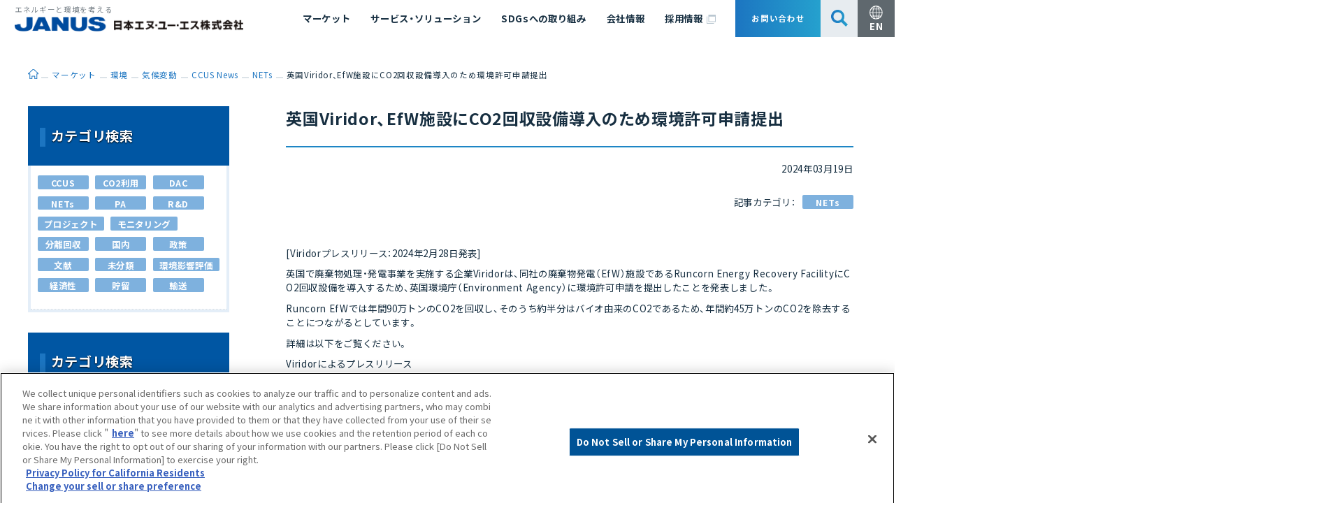

--- FILE ---
content_type: text/html; charset=UTF-8
request_url: https://www.janus.co.jp/markets/environment/climate_change/ccus/3732/
body_size: 13308
content:
<!DOCTYPE html><html lang="ja"><head>  <script defer type="text/javascript" src="https://cdn-au.onetrust.com/consent/554ce040-2b1d-4f31-ba1f-b588fc19ae7c/OtAutoBlock.js" ></script> <script defer src="https://cdn-au.onetrust.com/scripttemplates/otSDKStub.js"  type="text/javascript" charset="UTF-8" data-domain-script="554ce040-2b1d-4f31-ba1f-b588fc19ae7c" ></script> <script defer src="[data-uri]"></script> 
  <script defer src="https://www.googletagmanager.com/gtag/js?id=G-JKCW07WH2B"></script> <script defer src="[data-uri]"></script> <meta charset="UTF-8"><meta http-equiv="X-UA-Compatible" content="IE=edge"><meta name="viewport" content="width=device-width, initial-scale=1"><meta name="description" content="エネルギーと環境を考える 日本エヌ・ユー・エス株式会社（JANUS）"><meta name="keywords" content="エネルギーと環境を考える 日本エヌ・ユー・エス株式会社（JANUS）"><link rel="stylesheet" href="https://use.fontawesome.com/releases/v5.7.2/css/all.css" integrity="sha384-fnmOCqbTlWIlj8LyTjo7mOUStjsKC4pOpQbqyi7RrhN7udi9RwhKkMHpvLbHG9Sr" crossorigin="anonymous"><link rel="stylesheet" href="https://www.janus.co.jp/wp-content/cache/autoptimize/css/autoptimize_single_04cf7bb665981f6c4fa464763bdcd389.css?0"><link rel="stylesheet" href="https://www.janus.co.jp/wp-content/cache/autoptimize/css/autoptimize_single_a87559d29d3dbe3039e93f05363017ce.css?0"><link rel="apple-touch-icon" type="image/png" href="/apple-touch-icon-180x180.png"><link rel="icon" type="image/png" href="/icon-192x192.png"> <script defer src="/assets/js/libs.min.js?20231030-1"></script> <script defer src="/assets/js/jquery-3.3.1.min.js"></script> <script defer src="https://www.janus.co.jp/wp-content/cache/autoptimize/js/autoptimize_single_8a60f4cae3cedd2ef5ec94ccd67b5a7a.js"></script>  <script defer src="https://www.googletagmanager.com/gtag/js?id=UA-64049244-1"></script> <script defer src="[data-uri]"></script> <style>img:is([sizes="auto" i], [sizes^="auto," i]) { contain-intrinsic-size: 3000px 1500px }</style><title>英国Viridor、EfW施設にCO2回収設備導入のため環境許可申請提出 - エネルギーと環境を考える 日本エヌ・ユー・エス株式会社（JANUS）</title><meta name="description" content="[Viridorプレスリリース：2024年2月28日発表] 英国で廃棄物処理・発電事業を実施する企業Virid" /><meta name="robots" content="max-image-preview:large" /><meta name="author" content="川井陽太"/><link rel="canonical" href="https://www.janus.co.jp/markets/environment/climate_change/ccus/3732/" /><meta name="generator" content="All in One SEO (AIOSEO) 4.9.0" /><meta property="og:locale" content="ja_JP" /><meta property="og:site_name" content="エネルギーと環境を考える 日本エヌ・ユー・エス株式会社（JANUS） -" /><meta property="og:type" content="article" /><meta property="og:title" content="英国Viridor、EfW施設にCO2回収設備導入のため環境許可申請提出 - エネルギーと環境を考える 日本エヌ・ユー・エス株式会社（JANUS）" /><meta property="og:description" content="[Viridorプレスリリース：2024年2月28日発表] 英国で廃棄物処理・発電事業を実施する企業Virid" /><meta property="og:url" content="https://www.janus.co.jp/markets/environment/climate_change/ccus/3732/" /><meta property="article:published_time" content="2024-03-19T12:15:29+00:00" /><meta property="article:modified_time" content="2024-03-19T12:15:29+00:00" /><meta name="twitter:card" content="summary_large_image" /><meta name="twitter:title" content="英国Viridor、EfW施設にCO2回収設備導入のため環境許可申請提出 - エネルギーと環境を考える 日本エヌ・ユー・エス株式会社（JANUS）" /><meta name="twitter:description" content="[Viridorプレスリリース：2024年2月28日発表] 英国で廃棄物処理・発電事業を実施する企業Virid" /> <script type="application/ld+json" class="aioseo-schema">{"@context":"https:\/\/schema.org","@graph":[{"@type":"BreadcrumbList","@id":"https:\/\/www.janus.co.jp\/markets\/environment\/climate_change\/ccus\/3732\/#breadcrumblist","itemListElement":[{"@type":"ListItem","@id":"https:\/\/www.janus.co.jp#listItem","position":1,"name":"Home","item":"https:\/\/www.janus.co.jp","nextItem":{"@type":"ListItem","@id":"https:\/\/www.janus.co.jp\/markets\/environment\/climate_change\/ccus\/#listItem","name":"CCUS News"}},{"@type":"ListItem","@id":"https:\/\/www.janus.co.jp\/markets\/environment\/climate_change\/ccus\/#listItem","position":2,"name":"CCUS News","item":"https:\/\/www.janus.co.jp\/markets\/environment\/climate_change\/ccus\/","nextItem":{"@type":"ListItem","@id":"https:\/\/www.janus.co.jp\/markets\/environment\/climate_change\/ccus\/ccus_category\/nets\/#listItem","name":"NETs"},"previousItem":{"@type":"ListItem","@id":"https:\/\/www.janus.co.jp#listItem","name":"Home"}},{"@type":"ListItem","@id":"https:\/\/www.janus.co.jp\/markets\/environment\/climate_change\/ccus\/ccus_category\/nets\/#listItem","position":3,"name":"NETs","item":"https:\/\/www.janus.co.jp\/markets\/environment\/climate_change\/ccus\/ccus_category\/nets\/","nextItem":{"@type":"ListItem","@id":"https:\/\/www.janus.co.jp\/markets\/environment\/climate_change\/ccus\/3732\/#listItem","name":"\u82f1\u56fdViridor\u3001EfW\u65bd\u8a2d\u306bCO2\u56de\u53ce\u8a2d\u5099\u5c0e\u5165\u306e\u305f\u3081\u74b0\u5883\u8a31\u53ef\u7533\u8acb\u63d0\u51fa"},"previousItem":{"@type":"ListItem","@id":"https:\/\/www.janus.co.jp\/markets\/environment\/climate_change\/ccus\/#listItem","name":"CCUS News"}},{"@type":"ListItem","@id":"https:\/\/www.janus.co.jp\/markets\/environment\/climate_change\/ccus\/3732\/#listItem","position":4,"name":"\u82f1\u56fdViridor\u3001EfW\u65bd\u8a2d\u306bCO2\u56de\u53ce\u8a2d\u5099\u5c0e\u5165\u306e\u305f\u3081\u74b0\u5883\u8a31\u53ef\u7533\u8acb\u63d0\u51fa","previousItem":{"@type":"ListItem","@id":"https:\/\/www.janus.co.jp\/markets\/environment\/climate_change\/ccus\/ccus_category\/nets\/#listItem","name":"NETs"}}]},{"@type":"Organization","@id":"https:\/\/www.janus.co.jp\/#organization","name":"\u30a8\u30cd\u30eb\u30ae\u30fc\u3068\u74b0\u5883\u3092\u8003\u3048\u308b \u65e5\u672c\u30a8\u30cc\u30fb\u30e6\u30fc\u30fb\u30a8\u30b9\u682a\u5f0f\u4f1a\u793e\uff08JANUS\uff09","url":"https:\/\/www.janus.co.jp\/"},{"@type":"Person","@id":"https:\/\/www.janus.co.jp\/author\/kawai\/#author","url":"https:\/\/www.janus.co.jp\/author\/kawai\/","name":"\u5ddd\u4e95\u967d\u592a","image":{"@type":"ImageObject","@id":"https:\/\/www.janus.co.jp\/markets\/environment\/climate_change\/ccus\/3732\/#authorImage","url":"https:\/\/secure.gravatar.com\/avatar\/c4370bc2a1642bf55ca991ef3ecb54f0ad08aae1794aaf427f134b45da352e08?s=96&d=mm&r=g","width":96,"height":96,"caption":"\u5ddd\u4e95\u967d\u592a"}},{"@type":"WebPage","@id":"https:\/\/www.janus.co.jp\/markets\/environment\/climate_change\/ccus\/3732\/#webpage","url":"https:\/\/www.janus.co.jp\/markets\/environment\/climate_change\/ccus\/3732\/","name":"\u82f1\u56fdViridor\u3001EfW\u65bd\u8a2d\u306bCO2\u56de\u53ce\u8a2d\u5099\u5c0e\u5165\u306e\u305f\u3081\u74b0\u5883\u8a31\u53ef\u7533\u8acb\u63d0\u51fa - \u30a8\u30cd\u30eb\u30ae\u30fc\u3068\u74b0\u5883\u3092\u8003\u3048\u308b \u65e5\u672c\u30a8\u30cc\u30fb\u30e6\u30fc\u30fb\u30a8\u30b9\u682a\u5f0f\u4f1a\u793e\uff08JANUS\uff09","description":"[Viridor\u30d7\u30ec\u30b9\u30ea\u30ea\u30fc\u30b9\uff1a2024\u5e742\u670828\u65e5\u767a\u8868] \u82f1\u56fd\u3067\u5ec3\u68c4\u7269\u51e6\u7406\u30fb\u767a\u96fb\u4e8b\u696d\u3092\u5b9f\u65bd\u3059\u308b\u4f01\u696dVirid","inLanguage":"ja","isPartOf":{"@id":"https:\/\/www.janus.co.jp\/#website"},"breadcrumb":{"@id":"https:\/\/www.janus.co.jp\/markets\/environment\/climate_change\/ccus\/3732\/#breadcrumblist"},"author":{"@id":"https:\/\/www.janus.co.jp\/author\/kawai\/#author"},"creator":{"@id":"https:\/\/www.janus.co.jp\/author\/kawai\/#author"},"datePublished":"2024-03-19T21:15:29+09:00","dateModified":"2024-03-19T21:15:29+09:00"},{"@type":"WebSite","@id":"https:\/\/www.janus.co.jp\/#website","url":"https:\/\/www.janus.co.jp\/","name":"\u30a8\u30cd\u30eb\u30ae\u30fc\u3068\u74b0\u5883\u3092\u8003\u3048\u308b \u65e5\u672c\u30a8\u30cc\u30fb\u30e6\u30fc\u30fb\u30a8\u30b9\u682a\u5f0f\u4f1a\u793e\uff08JANUS\uff09","inLanguage":"ja","publisher":{"@id":"https:\/\/www.janus.co.jp\/#organization"}}]}</script> <link rel='stylesheet' id='wp-block-library-css' href='https://www.janus.co.jp/wp-includes/css/dist/block-library/style.min.css?ver=6.8.3' type='text/css' media='all' /><style id='classic-theme-styles-inline-css' type='text/css'>/*! This file is auto-generated */
.wp-block-button__link{color:#fff;background-color:#32373c;border-radius:9999px;box-shadow:none;text-decoration:none;padding:calc(.667em + 2px) calc(1.333em + 2px);font-size:1.125em}.wp-block-file__button{background:#32373c;color:#fff;text-decoration:none}</style><link rel='stylesheet' id='aioseo/css/src/vue/standalone/blocks/table-of-contents/global.scss-css' href='https://www.janus.co.jp/wp-content/cache/autoptimize/css/autoptimize_single_8aeaa129c1f80e6e5dbaa329351d1482.css?ver=4.9.0' type='text/css' media='all' /><style id='global-styles-inline-css' type='text/css'>:root{--wp--preset--aspect-ratio--square: 1;--wp--preset--aspect-ratio--4-3: 4/3;--wp--preset--aspect-ratio--3-4: 3/4;--wp--preset--aspect-ratio--3-2: 3/2;--wp--preset--aspect-ratio--2-3: 2/3;--wp--preset--aspect-ratio--16-9: 16/9;--wp--preset--aspect-ratio--9-16: 9/16;--wp--preset--color--black: #000000;--wp--preset--color--cyan-bluish-gray: #abb8c3;--wp--preset--color--white: #ffffff;--wp--preset--color--pale-pink: #f78da7;--wp--preset--color--vivid-red: #cf2e2e;--wp--preset--color--luminous-vivid-orange: #ff6900;--wp--preset--color--luminous-vivid-amber: #fcb900;--wp--preset--color--light-green-cyan: #7bdcb5;--wp--preset--color--vivid-green-cyan: #00d084;--wp--preset--color--pale-cyan-blue: #8ed1fc;--wp--preset--color--vivid-cyan-blue: #0693e3;--wp--preset--color--vivid-purple: #9b51e0;--wp--preset--gradient--vivid-cyan-blue-to-vivid-purple: linear-gradient(135deg,rgba(6,147,227,1) 0%,rgb(155,81,224) 100%);--wp--preset--gradient--light-green-cyan-to-vivid-green-cyan: linear-gradient(135deg,rgb(122,220,180) 0%,rgb(0,208,130) 100%);--wp--preset--gradient--luminous-vivid-amber-to-luminous-vivid-orange: linear-gradient(135deg,rgba(252,185,0,1) 0%,rgba(255,105,0,1) 100%);--wp--preset--gradient--luminous-vivid-orange-to-vivid-red: linear-gradient(135deg,rgba(255,105,0,1) 0%,rgb(207,46,46) 100%);--wp--preset--gradient--very-light-gray-to-cyan-bluish-gray: linear-gradient(135deg,rgb(238,238,238) 0%,rgb(169,184,195) 100%);--wp--preset--gradient--cool-to-warm-spectrum: linear-gradient(135deg,rgb(74,234,220) 0%,rgb(151,120,209) 20%,rgb(207,42,186) 40%,rgb(238,44,130) 60%,rgb(251,105,98) 80%,rgb(254,248,76) 100%);--wp--preset--gradient--blush-light-purple: linear-gradient(135deg,rgb(255,206,236) 0%,rgb(152,150,240) 100%);--wp--preset--gradient--blush-bordeaux: linear-gradient(135deg,rgb(254,205,165) 0%,rgb(254,45,45) 50%,rgb(107,0,62) 100%);--wp--preset--gradient--luminous-dusk: linear-gradient(135deg,rgb(255,203,112) 0%,rgb(199,81,192) 50%,rgb(65,88,208) 100%);--wp--preset--gradient--pale-ocean: linear-gradient(135deg,rgb(255,245,203) 0%,rgb(182,227,212) 50%,rgb(51,167,181) 100%);--wp--preset--gradient--electric-grass: linear-gradient(135deg,rgb(202,248,128) 0%,rgb(113,206,126) 100%);--wp--preset--gradient--midnight: linear-gradient(135deg,rgb(2,3,129) 0%,rgb(40,116,252) 100%);--wp--preset--font-size--small: 13px;--wp--preset--font-size--medium: 20px;--wp--preset--font-size--large: 36px;--wp--preset--font-size--x-large: 42px;--wp--preset--spacing--20: 0.44rem;--wp--preset--spacing--30: 0.67rem;--wp--preset--spacing--40: 1rem;--wp--preset--spacing--50: 1.5rem;--wp--preset--spacing--60: 2.25rem;--wp--preset--spacing--70: 3.38rem;--wp--preset--spacing--80: 5.06rem;--wp--preset--shadow--natural: 6px 6px 9px rgba(0, 0, 0, 0.2);--wp--preset--shadow--deep: 12px 12px 50px rgba(0, 0, 0, 0.4);--wp--preset--shadow--sharp: 6px 6px 0px rgba(0, 0, 0, 0.2);--wp--preset--shadow--outlined: 6px 6px 0px -3px rgba(255, 255, 255, 1), 6px 6px rgba(0, 0, 0, 1);--wp--preset--shadow--crisp: 6px 6px 0px rgba(0, 0, 0, 1);}:where(.is-layout-flex){gap: 0.5em;}:where(.is-layout-grid){gap: 0.5em;}body .is-layout-flex{display: flex;}.is-layout-flex{flex-wrap: wrap;align-items: center;}.is-layout-flex > :is(*, div){margin: 0;}body .is-layout-grid{display: grid;}.is-layout-grid > :is(*, div){margin: 0;}:where(.wp-block-columns.is-layout-flex){gap: 2em;}:where(.wp-block-columns.is-layout-grid){gap: 2em;}:where(.wp-block-post-template.is-layout-flex){gap: 1.25em;}:where(.wp-block-post-template.is-layout-grid){gap: 1.25em;}.has-black-color{color: var(--wp--preset--color--black) !important;}.has-cyan-bluish-gray-color{color: var(--wp--preset--color--cyan-bluish-gray) !important;}.has-white-color{color: var(--wp--preset--color--white) !important;}.has-pale-pink-color{color: var(--wp--preset--color--pale-pink) !important;}.has-vivid-red-color{color: var(--wp--preset--color--vivid-red) !important;}.has-luminous-vivid-orange-color{color: var(--wp--preset--color--luminous-vivid-orange) !important;}.has-luminous-vivid-amber-color{color: var(--wp--preset--color--luminous-vivid-amber) !important;}.has-light-green-cyan-color{color: var(--wp--preset--color--light-green-cyan) !important;}.has-vivid-green-cyan-color{color: var(--wp--preset--color--vivid-green-cyan) !important;}.has-pale-cyan-blue-color{color: var(--wp--preset--color--pale-cyan-blue) !important;}.has-vivid-cyan-blue-color{color: var(--wp--preset--color--vivid-cyan-blue) !important;}.has-vivid-purple-color{color: var(--wp--preset--color--vivid-purple) !important;}.has-black-background-color{background-color: var(--wp--preset--color--black) !important;}.has-cyan-bluish-gray-background-color{background-color: var(--wp--preset--color--cyan-bluish-gray) !important;}.has-white-background-color{background-color: var(--wp--preset--color--white) !important;}.has-pale-pink-background-color{background-color: var(--wp--preset--color--pale-pink) !important;}.has-vivid-red-background-color{background-color: var(--wp--preset--color--vivid-red) !important;}.has-luminous-vivid-orange-background-color{background-color: var(--wp--preset--color--luminous-vivid-orange) !important;}.has-luminous-vivid-amber-background-color{background-color: var(--wp--preset--color--luminous-vivid-amber) !important;}.has-light-green-cyan-background-color{background-color: var(--wp--preset--color--light-green-cyan) !important;}.has-vivid-green-cyan-background-color{background-color: var(--wp--preset--color--vivid-green-cyan) !important;}.has-pale-cyan-blue-background-color{background-color: var(--wp--preset--color--pale-cyan-blue) !important;}.has-vivid-cyan-blue-background-color{background-color: var(--wp--preset--color--vivid-cyan-blue) !important;}.has-vivid-purple-background-color{background-color: var(--wp--preset--color--vivid-purple) !important;}.has-black-border-color{border-color: var(--wp--preset--color--black) !important;}.has-cyan-bluish-gray-border-color{border-color: var(--wp--preset--color--cyan-bluish-gray) !important;}.has-white-border-color{border-color: var(--wp--preset--color--white) !important;}.has-pale-pink-border-color{border-color: var(--wp--preset--color--pale-pink) !important;}.has-vivid-red-border-color{border-color: var(--wp--preset--color--vivid-red) !important;}.has-luminous-vivid-orange-border-color{border-color: var(--wp--preset--color--luminous-vivid-orange) !important;}.has-luminous-vivid-amber-border-color{border-color: var(--wp--preset--color--luminous-vivid-amber) !important;}.has-light-green-cyan-border-color{border-color: var(--wp--preset--color--light-green-cyan) !important;}.has-vivid-green-cyan-border-color{border-color: var(--wp--preset--color--vivid-green-cyan) !important;}.has-pale-cyan-blue-border-color{border-color: var(--wp--preset--color--pale-cyan-blue) !important;}.has-vivid-cyan-blue-border-color{border-color: var(--wp--preset--color--vivid-cyan-blue) !important;}.has-vivid-purple-border-color{border-color: var(--wp--preset--color--vivid-purple) !important;}.has-vivid-cyan-blue-to-vivid-purple-gradient-background{background: var(--wp--preset--gradient--vivid-cyan-blue-to-vivid-purple) !important;}.has-light-green-cyan-to-vivid-green-cyan-gradient-background{background: var(--wp--preset--gradient--light-green-cyan-to-vivid-green-cyan) !important;}.has-luminous-vivid-amber-to-luminous-vivid-orange-gradient-background{background: var(--wp--preset--gradient--luminous-vivid-amber-to-luminous-vivid-orange) !important;}.has-luminous-vivid-orange-to-vivid-red-gradient-background{background: var(--wp--preset--gradient--luminous-vivid-orange-to-vivid-red) !important;}.has-very-light-gray-to-cyan-bluish-gray-gradient-background{background: var(--wp--preset--gradient--very-light-gray-to-cyan-bluish-gray) !important;}.has-cool-to-warm-spectrum-gradient-background{background: var(--wp--preset--gradient--cool-to-warm-spectrum) !important;}.has-blush-light-purple-gradient-background{background: var(--wp--preset--gradient--blush-light-purple) !important;}.has-blush-bordeaux-gradient-background{background: var(--wp--preset--gradient--blush-bordeaux) !important;}.has-luminous-dusk-gradient-background{background: var(--wp--preset--gradient--luminous-dusk) !important;}.has-pale-ocean-gradient-background{background: var(--wp--preset--gradient--pale-ocean) !important;}.has-electric-grass-gradient-background{background: var(--wp--preset--gradient--electric-grass) !important;}.has-midnight-gradient-background{background: var(--wp--preset--gradient--midnight) !important;}.has-small-font-size{font-size: var(--wp--preset--font-size--small) !important;}.has-medium-font-size{font-size: var(--wp--preset--font-size--medium) !important;}.has-large-font-size{font-size: var(--wp--preset--font-size--large) !important;}.has-x-large-font-size{font-size: var(--wp--preset--font-size--x-large) !important;}
:where(.wp-block-post-template.is-layout-flex){gap: 1.25em;}:where(.wp-block-post-template.is-layout-grid){gap: 1.25em;}
:where(.wp-block-columns.is-layout-flex){gap: 2em;}:where(.wp-block-columns.is-layout-grid){gap: 2em;}
:root :where(.wp-block-pullquote){font-size: 1.5em;line-height: 1.6;}</style><link rel='stylesheet' id='bogo-css' href='https://www.janus.co.jp/wp-content/cache/autoptimize/css/autoptimize_single_f88b9e63e015ad7a2ce56c65d3e82eb6.css?ver=3.9.0.1' type='text/css' media='all' /><link rel='shortlink' href='https://www.janus.co.jp/?p=3732' /></head><body data-rsssl=1 id="page-%e8%8b%b1%e5%9b%bdviridor%e3%80%81efw%e6%96%bd%e8%a8%ad%e3%81%abco2%e5%9b%9e%e5%8f%8e%e8%a8%ad%e5%82%99%e5%b0%8e%e5%85%a5%e3%81%ae%e3%81%9f%e3%82%81%e7%92%b0%e5%a2%83%e8%a8%b1%e5%8f%af%e7%94%b3"><div class="wrapper"><div class="js-sticky"><div class="js-sticky__inner"><header class="header"><div class="header__1st"><div class="header__inner"><h1 class="header__logo"><a href="/"><div class="header__logo__text">エネルギーと環境を考える</div><img src="/assets/images/common/logo.png" width="340" alt="JANUS 日本エヌ・ユー・エス株式会社" class="is-pc"><img src="/assets/images/common/logo_sp.png" width="340" alt="JANUS 日本エヌ・ユー・エス株式会社" class="is-sp"></a></h1><div class="header__nav"><nav id="globalNav" class="globalNav js-drawer__cont"><div class="globalNav__inner"><ul class="globalNav__list"><li class="globalNav__item js-accordion js-accordion--sp"><a href="/markets/" class="globalNav__hook js-accordion__hook">マーケット</a><div class="globalNav__item__wrap js-accordion__cont" aria-hidden="false"><div class="globalNav__item__head"> <span>マーケット<img src="/assets/images/common/icon_nav_arrow.svg" width="30" alt=""></span></div><div class="globalNav__item__body"><ul class="globalNav__children"><li class="globalNav__child"><a href="/markets/environment/" class="globalNav__child__link">環境</a></li><li class="globalNav__child"><a href="/markets/energy/" class="globalNav__child__link">エネルギー</a></li><li class="globalNav__child"><a href="/markets/safety-and-disaster/" class="globalNav__child__link">安全・防災</a></li><li class="globalNav__child"><a href="/markets/itsol/" class="globalNav__child__link">ITソリューション</a></li></ul></div></div></li><li class="globalNav__item js-accordion js-accordion--sp"><a href="/services/" class="globalNav__hook js-accordion__hook">サービス・ソリューション</a><div class="globalNav__item__wrap js-accordion__cont" aria-hidden="false"><div class="globalNav__item__head"> <span>サービス・<br>ソリューション<img src="/assets/images/common/icon_nav_arrow.svg" width="30" alt=""></span></div><div class="globalNav__item__body"><ul class="globalNav__children"><li class="globalNav__child"><a href="/markets/environment/ambient_air_quality/atmospheric_dispersion_simulation/" class="globalNav__child__link">大気拡散シミュレーション</a></li><li class="globalNav__child"><a href="/markets/environment/water_environment/oceanic_diffusion/" class="globalNav__child__link">海洋拡散シミュレーション</a></li><li class="globalNav__child"><a href="/markets/environment/decarbon/" class="globalNav__child__link">脱炭素化コンサルティング</a></li><li class="globalNav__child"><a href="/markets/safety-and-disaster/plant_smartification_and_digitalization_service_p-sads/" class="globalNav__child__link">プラント運用支援サービス P-SADS</a></li><li class="globalNav__child"><a href="/markets/energy/new_energy_and_renewable_energy/business_establishment_support_and_technical_review/" class="globalNav__child__link">事業組成支援・技術審査</a></li><li class="globalNav__child"><a href="/markets/safety-and-disaster/reliability_and_risk_assessment/" class="globalNav__child__link" title="信頼性評価/リスク評価">確率論的リスク評価（PRA）</a></li><li class="globalNav__child"><a href="/markets/environment/resource_circulation/measures_against_marine_litter/" class="globalNav__child__link">海洋ごみ対策支援</a></li><li class="globalNav__child"><a href="/services/pde_and_oel_settings_for_pharmaceutical_manufacturing/" class="globalNav__child__link">医薬品製造のためのPDE・OEL設定</a></li><li class="globalNav__child"><a href="/services/economic_ripple_effect/" class="globalNav__child__link">経済波及効果の評価</a></li><li class="globalNav__child"><a href="/services/website_information_utilization/" class="globalNav__child__link">ウェブサイト情報活用サービス</a></li><li class="globalNav__child"><a href="/services/risk_communication/" class="globalNav__child__link">リスクコミュニケーション</a></li><li class="globalNav__child"><a href="/services/fisheries_compensation_consultation/" class="globalNav__child__link">漁業補償</a></li></ul></div></div></li><li class="globalNav__item"><a href="/sdgs/" class="globalNav__link">SDGsへの取り組み</a></li><li class="globalNav__item js-accordion js-accordion--sp"><a href="/about/" class="globalNav__hook js-accordion__hook">会社情報</a><div class="globalNav__item__wrap js-accordion__cont" aria-hidden="false"><div class="globalNav__item__head"> <span>会社情報<img src="/assets/images/common/icon_nav_arrow.svg" width="30" alt=""></span></div><div class="globalNav__item__body"><ul class="globalNav__children"><li class="globalNav__child"><a href="/about/philosophy/" class="globalNav__child__link">経営理念</a></li><li class="globalNav__child"><a href="/about/message/" class="globalNav__child__link">社長挨拶</a></li><li class="globalNav__child"><a href="/about/profile/" class="globalNav__child__link">会社概要</a></li><li class="globalNav__child"><a href="/about/access/" class="globalNav__child__link">会社所在地</a></li><li class="globalNav__child"><a href="/about/organization/" class="globalNav__child__link">組織図</a></li><li class="globalNav__child"><a href="/about/experts/" class="globalNav__child__link">エキスパート紹介</a></li><li class="globalNav__child"><a href="/about/why_janus/" class="globalNav__child__link">Why JANUS? <br>-JANUSが選ばれる理由-</a></li><li class="globalNav__child"><a href="/about/history/" class="globalNav__child__link">沿革</a></li><li class="globalNav__child"><a href="/about/partners/" class="globalNav__child__link">国内外アソシエイツ</a></li><li class="globalNav__child"><a href="/about/policy/" class="globalNav__child__link">基本方針</a></li><li class="globalNav__child"><a href="/about/business_registration/" class="globalNav__child__link">事業登録・許可</a></li><li class="globalNav__child"><a href="/about/jgc_group/" class="globalNav__child__link">日揮グループ</a></li></ul></div></div></li><li class="globalNav__item is-pc"><a href="https://recruit-janus.jp/" target="_blank" class="globalNav__link">採用情報 <i class="icon"><img src="/assets/images/common/icon_newwindow.svg" alt="新しいウィンドウで開く"></i></a></li></ul><div class="globalNav__btns"> <a href="/inquiry/" class="globalNav__btn globalNav__btn--contact"><span>お問い合わせ</span></a> <a href="https://recruit-janus.jp" target="_blank" class="globalNav__btn globalNav__btn--recruit is-sp"><img src="/assets/images/common/bnr_recruit.png" alt=""><span class="globalNav__btn__text"><strong>Careers</strong><span>採用情報</span></span></a> <a href="#search" class="globalNav__btn globalNav__btn--search is-pc js-drawer"><img src="/assets/images/common/icon_search.svg" width="25" alt="検索"></a> <a href="/en/" class="globalNav__btn globalNav__btn--lang js-langChangeLink" data-translations="[]"><img src="/assets/images/common/icon_lang.svg" width="20" alt="" class="is-pc"><span class="is-pc">EN</span><img src="/assets/images/common/icon_lang_blue.svg" alt="" class="is-sp"><span class="is-sp">English</span></a></div><ul class="globalNav__utility is-sp"><li class="globalNav__utility__item"><a href="/terms/" class="globalNav__utility__link">ご利用にあたって</a></li><li class="globalNav__utility__item"><a href="/sitemap/" class="globalNav__utility__link">サイトマップ</a></li></ul></div></nav><div id="search" class="header__search js-drawer__cont"><form method="get" id="searchform" action="https://www.janus.co.jp/"><div class="header__search__area"> <button type="submit"><img src="/assets/images/common/icon_search.svg" width="25" alt="検索"></button> <input type="text" name="s" id="s" placeholder="サイト内検索" value=""></div></form></div></div> <a href="#search" class="globalNav__btn globalNav__btn--search is-sp js-drawer"><img src="/assets/images/common/icon_search.svg" width="25" alt="検索"></a> <a href="#globalNav" class="header__menuBtn is-sp js-drawer"><img src="/assets/images/common/btn_menu_closed.png" alt="メニューを開く"><img src="/assets/images/common/btn_menu_opened.png" alt="メニューを閉じる"></a></div></div></header></div></div><main class="content"><nav class="breadCrumb"><div class="inner"><ul class="breadCrumb__list"><li class="breadCrumb__item"><a href="https://www.janus.co.jp"><span>ホーム</span></a></li><li class="breadCrumb__item"><a href="https://www.janus.co.jp/markets/environment/climate_change/ccus/"><span>CCUS News</span></a></li><li class="breadCrumb__item"> <a href="https://www.janus.co.jp/markets/environment/climate_change/ccus/ccus_category/nets/"><span>NETs</span></a></li><li class="breadCrumb__item"><span> 英国Viridor、EfW施設にCO2回収設備導入のため環境許可申請提出</span></li></ul><script type="application/ld+json">{
  "@context": "http://schema.org",
  "@type": "BreadcrumbList",
  "itemListElement": [{
  "@type": "ListItem",
  "position": 1,
  "item": {
  "@id": "https://www.janus.co.jp/markets/environment/climate_change/ccus/",
  "name": "CCUS News"
  }
  },{
  "@type": "ListItem",
  "position": 2,
  "item": {
  "@id": "https://www.janus.co.jp/markets/environment/climate_change/ccus/ccus_category/nets/",
  "name": "NETs"
  }
  }]
  }</script></div></nav><div class="content__inner" data-template-name="single-ccus"><article id="mainContent" style="width: 100%;"><main class="main"><div class="section01"><div class="inner inner--news"><h1 class="title01 mb-20">英国Viridor、EfW施設にCO2回収設備導入のため環境許可申請提出</h1><p class="date ta-r mb-30">2024年03月19日</p><div class="mb-50" style="display: flex; justify-content: flex-end;"><div class="mr-10">記事カテゴリ：</div><div class="categoryTags01"> <a class="categoryTag01" href="https://www.janus.co.jp/markets/environment/climate_change/ccus/ccus_category/nets/">NETs</a></div></div><p>[Viridorプレスリリース：2024年2月28日発表]</p><p>英国で廃棄物処理・発電事業を実施する企業Viridorは、同社の廃棄物発電（EfW）施設であるRuncorn Energy Recovery FacilityにCO2回収設備を導入するため、英国環境庁（Environment Agency）に環境許可申請を提出したことを発表しました。</p><p>Runcorn EfWでは年間90万トンのCO2を回収し、そのうち約半分はバイオ由来のCO2であるため、年間約45万トンのCO2を除去することにつながるとしています。</p><p>詳細は以下をご覧ください。</p><p>Viridorによるプレスリリース</p><p><a href="https://www.viridor.co.uk/news-and-insights/environmental-permit-application-runcorn-ccs/" title="">https://www.viridor.co.uk/news-and-insights/environmental-permit-application-runcorn-ccs/</a></p><p>関連ニュース</p><p><a href="https://letsrecycle.com/news/viridor-seeks-permit-for-carbon-capture-at-uks-largest-efw/" title="">https://letsrecycle.com/news/viridor-seeks-permit-for-carbon-capture-at-uks-largest-efw/</a></p></div></div><div class="section01"><div class="inner"><div class="btnWrap01 pagerBtns01"> <a href="https://www.janus.co.jp/markets/environment/climate_change/ccus/3730/" rel="prev"><span>前へ<span></a> <a href="javascript:history.back();" class="btn01 btn01--back mw-auto"><span>戻る</span></a> <a href="https://www.janus.co.jp/markets/environment/climate_change/ccus/3731/" rel="next"><span>次へ<span></a></div></div></div></main></article><aside id="sideContent"><div id="sideWrap"><div class="sideBox01"><div class="sideBox01__head"><h2 class="sideBox01__title">カテゴリ検索</h2></div><div class="sideBox01__body"><div class="categoryTags01"> <a class="categoryTag01" href="https://www.janus.co.jp/markets/environment/climate_change/ccus/ccus_category/ccus/">CCUS</a><a class="categoryTag01" href="https://www.janus.co.jp/markets/environment/climate_change/ccus/ccus_category/co2_use/">CO2利用</a><a class="categoryTag01" href="https://www.janus.co.jp/markets/environment/climate_change/ccus/ccus_category/dac/">DAC</a><a class="categoryTag01" href="https://www.janus.co.jp/markets/environment/climate_change/ccus/ccus_category/nets/">NETs</a><a class="categoryTag01" href="https://www.janus.co.jp/markets/environment/climate_change/ccus/ccus_category/pa/">PA</a><a class="categoryTag01" href="https://www.janus.co.jp/markets/environment/climate_change/ccus/ccus_category/r_and_d/">R&amp;D</a><a class="categoryTag01" href="https://www.janus.co.jp/markets/environment/climate_change/ccus/ccus_category/project/">プロジェクト</a><a class="categoryTag01" href="https://www.janus.co.jp/markets/environment/climate_change/ccus/ccus_category/monitoring/">モニタリング</a><a class="categoryTag01" href="https://www.janus.co.jp/markets/environment/climate_change/ccus/ccus_category/separation_collection/">分離回収</a><a class="categoryTag01" href="https://www.janus.co.jp/markets/environment/climate_change/ccus/ccus_category/domestic/">国内</a><a class="categoryTag01" href="https://www.janus.co.jp/markets/environment/climate_change/ccus/ccus_category/policy/">政策</a><a class="categoryTag01" href="https://www.janus.co.jp/markets/environment/climate_change/ccus/ccus_category/literature/">文献</a><a class="categoryTag01" href="https://www.janus.co.jp/markets/environment/climate_change/ccus/ccus_category/uncategorized/">未分類</a><a class="categoryTag01" href="https://www.janus.co.jp/markets/environment/climate_change/ccus/ccus_category/environmental_effect_evaluation/">環境影響評価</a><a class="categoryTag01" href="https://www.janus.co.jp/markets/environment/climate_change/ccus/ccus_category/economy/">経済性</a><a class="categoryTag01" href="https://www.janus.co.jp/markets/environment/climate_change/ccus/ccus_category/retention/">貯留</a><a class="categoryTag01" href="https://www.janus.co.jp/markets/environment/climate_change/ccus/ccus_category/transport/">輸送</a></div></div></div><div class="sideBox01"><div class="sideBox01__head"><h2 class="sideBox01__title">カテゴリ検索</h2></div><div class="sideBox01__body"><div class="categoryTags01"><div class="searchBox01 mt-10 mb-0 mw-10"><form method="get" id="searchform" action="https://www.janus.co.jp/markets/environment/climate_change/ccus/"> <input type="hidden" name="post_type" value="ccus"> <button type="submit"><img src="/assets/images/common/icon_search.svg" width="25" alt="検索"></button> <input type="text" name="s" id="s" placeholder="カテゴリ内検索" value=""></form></div></div></div></div><div class="sideBox01"><div class="sideBox01__head"><h2 class="sideBox01__title">過去記事アーカイブ</h2></div><div class="sideBox01__body"><form id="monthly" class="mt-10 mb-0 mw-10"> <select name="date" id="date"><option value disabled selected>-----</option><optgroup label="2025"><option value="https://www.janus.co.jp/markets/environment/climate_change/ccus?date=2025-11">2025年11月</option><option value="https://www.janus.co.jp/markets/environment/climate_change/ccus?date=2025-10">2025年10月</option><option value="https://www.janus.co.jp/markets/environment/climate_change/ccus?date=2025-09">2025年09月</option><option value="https://www.janus.co.jp/markets/environment/climate_change/ccus?date=2025-08">2025年08月</option><option value="https://www.janus.co.jp/markets/environment/climate_change/ccus?date=2025-07">2025年07月</option><option value="https://www.janus.co.jp/markets/environment/climate_change/ccus?date=2025-06">2025年06月</option><option value="https://www.janus.co.jp/markets/environment/climate_change/ccus?date=2025-05">2025年05月</option><option value="https://www.janus.co.jp/markets/environment/climate_change/ccus?date=2025-04">2025年04月</option><option value="https://www.janus.co.jp/markets/environment/climate_change/ccus?date=2025-03">2025年03月</option><option value="https://www.janus.co.jp/markets/environment/climate_change/ccus?date=2025-02">2025年02月</option><option value="https://www.janus.co.jp/markets/environment/climate_change/ccus?date=2025-01">2025年01月</option><optgroup label="2024"><option value="https://www.janus.co.jp/markets/environment/climate_change/ccus?date=2024-12">2024年12月</option><option value="https://www.janus.co.jp/markets/environment/climate_change/ccus?date=2024-11">2024年11月</option><option value="https://www.janus.co.jp/markets/environment/climate_change/ccus?date=2024-10">2024年10月</option><option value="https://www.janus.co.jp/markets/environment/climate_change/ccus?date=2024-09">2024年09月</option><option value="https://www.janus.co.jp/markets/environment/climate_change/ccus?date=2024-08">2024年08月</option><option value="https://www.janus.co.jp/markets/environment/climate_change/ccus?date=2024-07">2024年07月</option><option value="https://www.janus.co.jp/markets/environment/climate_change/ccus?date=2024-06">2024年06月</option><option value="https://www.janus.co.jp/markets/environment/climate_change/ccus?date=2024-05">2024年05月</option><option value="https://www.janus.co.jp/markets/environment/climate_change/ccus?date=2024-04">2024年04月</option><option value="https://www.janus.co.jp/markets/environment/climate_change/ccus?date=2024-03">2024年03月</option><option value="https://www.janus.co.jp/markets/environment/climate_change/ccus?date=2024-02">2024年02月</option><optgroup label="2023"><option value="https://www.janus.co.jp/markets/environment/climate_change/ccus?date=2023-12">2023年12月</option><option value="https://www.janus.co.jp/markets/environment/climate_change/ccus?date=2023-11">2023年11月</option><option value="https://www.janus.co.jp/markets/environment/climate_change/ccus?date=2023-10">2023年10月</option><option value="https://www.janus.co.jp/markets/environment/climate_change/ccus?date=2023-09">2023年09月</option><option value="https://www.janus.co.jp/markets/environment/climate_change/ccus?date=2023-08">2023年08月</option><option value="https://www.janus.co.jp/markets/environment/climate_change/ccus?date=2023-07">2023年07月</option><option value="https://www.janus.co.jp/markets/environment/climate_change/ccus?date=2023-06">2023年06月</option><option value="https://www.janus.co.jp/markets/environment/climate_change/ccus?date=2023-05">2023年05月</option><option value="https://www.janus.co.jp/markets/environment/climate_change/ccus?date=2023-04">2023年04月</option><option value="https://www.janus.co.jp/markets/environment/climate_change/ccus?date=2023-03">2023年03月</option><option value="https://www.janus.co.jp/markets/environment/climate_change/ccus?date=2023-02">2023年02月</option><option value="https://www.janus.co.jp/markets/environment/climate_change/ccus?date=2023-01">2023年01月</option><optgroup label="2022"><option value="https://www.janus.co.jp/markets/environment/climate_change/ccus?date=2022-12">2022年12月</option><option value="https://www.janus.co.jp/markets/environment/climate_change/ccus?date=2022-11">2022年11月</option><option value="https://www.janus.co.jp/markets/environment/climate_change/ccus?date=2022-10">2022年10月</option><option value="https://www.janus.co.jp/markets/environment/climate_change/ccus?date=2022-09">2022年09月</option><option value="https://www.janus.co.jp/markets/environment/climate_change/ccus?date=2022-08">2022年08月</option><option value="https://www.janus.co.jp/markets/environment/climate_change/ccus?date=2022-07">2022年07月</option><option value="https://www.janus.co.jp/markets/environment/climate_change/ccus?date=2022-06">2022年06月</option><option value="https://www.janus.co.jp/markets/environment/climate_change/ccus?date=2022-05">2022年05月</option><option value="https://www.janus.co.jp/markets/environment/climate_change/ccus?date=2022-04">2022年04月</option><option value="https://www.janus.co.jp/markets/environment/climate_change/ccus?date=2022-03">2022年03月</option><option value="https://www.janus.co.jp/markets/environment/climate_change/ccus?date=2022-02">2022年02月</option><option value="https://www.janus.co.jp/markets/environment/climate_change/ccus?date=2022-01">2022年01月</option><optgroup label="2021"><option value="https://www.janus.co.jp/markets/environment/climate_change/ccus?date=2021-12">2021年12月</option><option value="https://www.janus.co.jp/markets/environment/climate_change/ccus?date=2021-11">2021年11月</option><option value="https://www.janus.co.jp/markets/environment/climate_change/ccus?date=2021-10">2021年10月</option><option value="https://www.janus.co.jp/markets/environment/climate_change/ccus?date=2021-09">2021年09月</option><option value="https://www.janus.co.jp/markets/environment/climate_change/ccus?date=2021-08">2021年08月</option><option value="https://www.janus.co.jp/markets/environment/climate_change/ccus?date=2021-07">2021年07月</option><option value="https://www.janus.co.jp/markets/environment/climate_change/ccus?date=2021-06">2021年06月</option><option value="https://www.janus.co.jp/markets/environment/climate_change/ccus?date=2021-05">2021年05月</option><option value="https://www.janus.co.jp/markets/environment/climate_change/ccus?date=2021-04">2021年04月</option><option value="https://www.janus.co.jp/markets/environment/climate_change/ccus?date=2021-03">2021年03月</option><option value="https://www.janus.co.jp/markets/environment/climate_change/ccus?date=2021-02">2021年02月</option><option value="https://www.janus.co.jp/markets/environment/climate_change/ccus?date=2021-01">2021年01月</option><optgroup label="2020"><option value="https://www.janus.co.jp/markets/environment/climate_change/ccus?date=2020-12">2020年12月</option><option value="https://www.janus.co.jp/markets/environment/climate_change/ccus?date=2020-11">2020年11月</option><option value="https://www.janus.co.jp/markets/environment/climate_change/ccus?date=2020-10">2020年10月</option><option value="https://www.janus.co.jp/markets/environment/climate_change/ccus?date=2020-09">2020年09月</option><option value="https://www.janus.co.jp/markets/environment/climate_change/ccus?date=2020-08">2020年08月</option><option value="https://www.janus.co.jp/markets/environment/climate_change/ccus?date=2020-07">2020年07月</option><option value="https://www.janus.co.jp/markets/environment/climate_change/ccus?date=2020-06">2020年06月</option><option value="https://www.janus.co.jp/markets/environment/climate_change/ccus?date=2020-05">2020年05月</option><option value="https://www.janus.co.jp/markets/environment/climate_change/ccus?date=2020-04">2020年04月</option><option value="https://www.janus.co.jp/markets/environment/climate_change/ccus?date=2020-03">2020年03月</option><option value="https://www.janus.co.jp/markets/environment/climate_change/ccus?date=2020-02">2020年02月</option><option value="https://www.janus.co.jp/markets/environment/climate_change/ccus?date=2020-01">2020年01月</option><optgroup label="2019"><option value="https://www.janus.co.jp/markets/environment/climate_change/ccus?date=2019-12">2019年12月</option><option value="https://www.janus.co.jp/markets/environment/climate_change/ccus?date=2019-11">2019年11月</option><option value="https://www.janus.co.jp/markets/environment/climate_change/ccus?date=2019-10">2019年10月</option><option value="https://www.janus.co.jp/markets/environment/climate_change/ccus?date=2019-09">2019年09月</option><option value="https://www.janus.co.jp/markets/environment/climate_change/ccus?date=2019-08">2019年08月</option><option value="https://www.janus.co.jp/markets/environment/climate_change/ccus?date=2019-07">2019年07月</option><option value="https://www.janus.co.jp/markets/environment/climate_change/ccus?date=2019-06">2019年06月</option><option value="https://www.janus.co.jp/markets/environment/climate_change/ccus?date=2019-05">2019年05月</option><option value="https://www.janus.co.jp/markets/environment/climate_change/ccus?date=2019-04">2019年04月</option><option value="https://www.janus.co.jp/markets/environment/climate_change/ccus?date=2019-03">2019年03月</option><option value="https://www.janus.co.jp/markets/environment/climate_change/ccus?date=2019-02">2019年02月</option><option value="https://www.janus.co.jp/markets/environment/climate_change/ccus?date=2019-01">2019年01月</option><optgroup label="2018"><option value="https://www.janus.co.jp/markets/environment/climate_change/ccus?date=2018-12">2018年12月</option><option value="https://www.janus.co.jp/markets/environment/climate_change/ccus?date=2018-11">2018年11月</option><option value="https://www.janus.co.jp/markets/environment/climate_change/ccus?date=2018-10">2018年10月</option><option value="https://www.janus.co.jp/markets/environment/climate_change/ccus?date=2018-09">2018年09月</option><option value="https://www.janus.co.jp/markets/environment/climate_change/ccus?date=2018-08">2018年08月</option><option value="https://www.janus.co.jp/markets/environment/climate_change/ccus?date=2018-07">2018年07月</option><option value="https://www.janus.co.jp/markets/environment/climate_change/ccus?date=2018-06">2018年06月</option><option value="https://www.janus.co.jp/markets/environment/climate_change/ccus?date=2018-05">2018年05月</option><option value="https://www.janus.co.jp/markets/environment/climate_change/ccus?date=2018-04">2018年04月</option><option value="https://www.janus.co.jp/markets/environment/climate_change/ccus?date=2018-03">2018年03月</option><option value="https://www.janus.co.jp/markets/environment/climate_change/ccus?date=2018-02">2018年02月</option><option value="https://www.janus.co.jp/markets/environment/climate_change/ccus?date=2018-01">2018年01月</option><optgroup label="2017"><option value="https://www.janus.co.jp/markets/environment/climate_change/ccus?date=2017-12">2017年12月</option><option value="https://www.janus.co.jp/markets/environment/climate_change/ccus?date=2017-11">2017年11月</option><option value="https://www.janus.co.jp/markets/environment/climate_change/ccus?date=2017-10">2017年10月</option><option value="https://www.janus.co.jp/markets/environment/climate_change/ccus?date=2017-09">2017年09月</option><option value="https://www.janus.co.jp/markets/environment/climate_change/ccus?date=2017-08">2017年08月</option><option value="https://www.janus.co.jp/markets/environment/climate_change/ccus?date=2017-07">2017年07月</option><option value="https://www.janus.co.jp/markets/environment/climate_change/ccus?date=2017-06">2017年06月</option><option value="https://www.janus.co.jp/markets/environment/climate_change/ccus?date=2017-05">2017年05月</option><option value="https://www.janus.co.jp/markets/environment/climate_change/ccus?date=2017-04">2017年04月</option><option value="https://www.janus.co.jp/markets/environment/climate_change/ccus?date=2017-03">2017年03月</option><option value="https://www.janus.co.jp/markets/environment/climate_change/ccus?date=2017-02">2017年02月</option><option value="https://www.janus.co.jp/markets/environment/climate_change/ccus?date=2017-01">2017年01月</option><optgroup label="2016"><option value="https://www.janus.co.jp/markets/environment/climate_change/ccus?date=2016-12">2016年12月</option><option value="https://www.janus.co.jp/markets/environment/climate_change/ccus?date=2016-11">2016年11月</option><option value="https://www.janus.co.jp/markets/environment/climate_change/ccus?date=2016-10">2016年10月</option><option value="https://www.janus.co.jp/markets/environment/climate_change/ccus?date=2016-09">2016年09月</option><option value="https://www.janus.co.jp/markets/environment/climate_change/ccus?date=2016-08">2016年08月</option><option value="https://www.janus.co.jp/markets/environment/climate_change/ccus?date=2016-07">2016年07月</option><option value="https://www.janus.co.jp/markets/environment/climate_change/ccus?date=2016-06">2016年06月</option><option value="https://www.janus.co.jp/markets/environment/climate_change/ccus?date=2016-05">2016年05月</option><option value="https://www.janus.co.jp/markets/environment/climate_change/ccus?date=2016-04">2016年04月</option><option value="https://www.janus.co.jp/markets/environment/climate_change/ccus?date=2016-03">2016年03月</option><option value="https://www.janus.co.jp/markets/environment/climate_change/ccus?date=2016-02">2016年02月</option><option value="https://www.janus.co.jp/markets/environment/climate_change/ccus?date=2016-01">2016年01月</option><optgroup label="2015"><option value="https://www.janus.co.jp/markets/environment/climate_change/ccus?date=2015-12">2015年12月</option><option value="https://www.janus.co.jp/markets/environment/climate_change/ccus?date=2015-11">2015年11月</option><option value="https://www.janus.co.jp/markets/environment/climate_change/ccus?date=2015-09">2015年09月</option><option value="https://www.janus.co.jp/markets/environment/climate_change/ccus?date=2015-08">2015年08月</option><option value="https://www.janus.co.jp/markets/environment/climate_change/ccus?date=2015-07">2015年07月</option><option value="https://www.janus.co.jp/markets/environment/climate_change/ccus?date=2015-06">2015年06月</option><option value="https://www.janus.co.jp/markets/environment/climate_change/ccus?date=2015-05">2015年05月</option><option value="https://www.janus.co.jp/markets/environment/climate_change/ccus?date=2015-04">2015年04月</option><option value="https://www.janus.co.jp/markets/environment/climate_change/ccus?date=2015-03">2015年03月</option><option value="https://www.janus.co.jp/markets/environment/climate_change/ccus?date=2015-02">2015年02月</option><option value="https://www.janus.co.jp/markets/environment/climate_change/ccus?date=2015-01">2015年01月</option><optgroup label="2014"><option value="https://www.janus.co.jp/markets/environment/climate_change/ccus?date=2014-12">2014年12月</option><option value="https://www.janus.co.jp/markets/environment/climate_change/ccus?date=2014-11">2014年11月</option><option value="https://www.janus.co.jp/markets/environment/climate_change/ccus?date=2014-10">2014年10月</option><option value="https://www.janus.co.jp/markets/environment/climate_change/ccus?date=2014-09">2014年09月</option><option value="https://www.janus.co.jp/markets/environment/climate_change/ccus?date=2014-08">2014年08月</option><option value="https://www.janus.co.jp/markets/environment/climate_change/ccus?date=2014-07">2014年07月</option><option value="https://www.janus.co.jp/markets/environment/climate_change/ccus?date=2014-06">2014年06月</option><option value="https://www.janus.co.jp/markets/environment/climate_change/ccus?date=2014-05">2014年05月</option><option value="https://www.janus.co.jp/markets/environment/climate_change/ccus?date=2014-04">2014年04月</option><option value="https://www.janus.co.jp/markets/environment/climate_change/ccus?date=2014-03">2014年03月</option><option value="https://www.janus.co.jp/markets/environment/climate_change/ccus?date=2014-02">2014年02月</option><option value="https://www.janus.co.jp/markets/environment/climate_change/ccus?date=2014-01">2014年01月</option><optgroup label="2013"><option value="https://www.janus.co.jp/markets/environment/climate_change/ccus?date=2013-12">2013年12月</option><option value="https://www.janus.co.jp/markets/environment/climate_change/ccus?date=2013-11">2013年11月</option><option value="https://www.janus.co.jp/markets/environment/climate_change/ccus?date=2013-10">2013年10月</option><option value="https://www.janus.co.jp/markets/environment/climate_change/ccus?date=2013-09">2013年09月</option><option value="https://www.janus.co.jp/markets/environment/climate_change/ccus?date=2013-08">2013年08月</option><option value="https://www.janus.co.jp/markets/environment/climate_change/ccus?date=2013-07">2013年07月</option><option value="https://www.janus.co.jp/markets/environment/climate_change/ccus?date=2013-06">2013年06月</option><option value="https://www.janus.co.jp/markets/environment/climate_change/ccus?date=2013-05">2013年05月</option><option value="https://www.janus.co.jp/markets/environment/climate_change/ccus?date=2013-04">2013年04月</option><option value="https://www.janus.co.jp/markets/environment/climate_change/ccus?date=2013-03">2013年03月</option><option value="https://www.janus.co.jp/markets/environment/climate_change/ccus?date=2013-02">2013年02月</option><option value="https://www.janus.co.jp/markets/environment/climate_change/ccus?date=2013-01">2013年01月</option><optgroup label="2012"><option value="https://www.janus.co.jp/markets/environment/climate_change/ccus?date=2012-12">2012年12月</option><option value="https://www.janus.co.jp/markets/environment/climate_change/ccus?date=2012-11">2012年11月</option><option value="https://www.janus.co.jp/markets/environment/climate_change/ccus?date=2012-10">2012年10月</option><option value="https://www.janus.co.jp/markets/environment/climate_change/ccus?date=2012-09">2012年09月</option><option value="https://www.janus.co.jp/markets/environment/climate_change/ccus?date=2012-08">2012年08月</option><option value="https://www.janus.co.jp/markets/environment/climate_change/ccus?date=2012-07">2012年07月</option><option value="https://www.janus.co.jp/markets/environment/climate_change/ccus?date=2012-06">2012年06月</option><option value="https://www.janus.co.jp/markets/environment/climate_change/ccus?date=2012-05">2012年05月</option><option value="https://www.janus.co.jp/markets/environment/climate_change/ccus?date=2012-04">2012年04月</option><option value="https://www.janus.co.jp/markets/environment/climate_change/ccus?date=2012-03">2012年03月</option><option value="https://www.janus.co.jp/markets/environment/climate_change/ccus?date=2012-02">2012年02月</option><option value="https://www.janus.co.jp/markets/environment/climate_change/ccus?date=2012-01">2012年01月</option><optgroup label="2011"><option value="https://www.janus.co.jp/markets/environment/climate_change/ccus?date=2011-12">2011年12月</option><option value="https://www.janus.co.jp/markets/environment/climate_change/ccus?date=2011-11">2011年11月</option><option value="https://www.janus.co.jp/markets/environment/climate_change/ccus?date=2011-10">2011年10月</option><option value="https://www.janus.co.jp/markets/environment/climate_change/ccus?date=2011-09">2011年09月</option><option value="https://www.janus.co.jp/markets/environment/climate_change/ccus?date=2011-08">2011年08月</option><option value="https://www.janus.co.jp/markets/environment/climate_change/ccus?date=2011-07">2011年07月</option> </select></form></div></div></div></aside></div></main><footer class="footer"><div class="btnTopWrap"><a href="javascript:;" class="btnTop"><img src="/assets/images/common/btn_pagetop.svg" alt="トップへ戻る"></a></div><div class="footer__1st"><div class="footer__inner"><div class="footer__row"><div class="footer__row__col footer__row__col--12"><div class="footer__nav"><ul class="footer__nav__list js-accordion js-accordion--sp"><li class="footer__nav__item"><a href="/markets/" class="footer__nav__link footer__nav__hook js-accordion__hook">マーケット</a><div class="footer__nav__categories footer__nav__cont js-accordion__cont"><div class="footer__nav__category"> <a href="/markets/environment/" class="footer__nav__category__head">環境</a><ul class="footer__nav__children"><li class="footer__nav__child"><a href="/markets/environment/ambient_air_quality/" class="footer__nav__child__link">大気環境</a></li><li class="footer__nav__child"><a href="/markets/environment/water_environment/" class="footer__nav__child__link">水域環境</a></li><li class="footer__nav__child"><a href="/markets/environment/terrestrial_environment/" class="footer__nav__child__link">陸域環境</a></li><li class="footer__nav__child"><a href="/markets/environment/fishery_stock_management/" class="footer__nav__child__link">水産資源管理</a></li><li class="footer__nav__child"><a href="/markets/environment/resource_circulation/" class="footer__nav__child__link">資源循環/廃棄物</a></li><li class="footer__nav__child"><a href="/markets/environment/climate_change/" class="footer__nav__child__link">気候変動</a></li><li class="footer__nav__child"><a href="/markets/environment/decarbon/" class="footer__nav__child__link">脱炭素化コンサルティング</a></li><li class="footer__nav__child"><a href="/markets/environment/environmental_impact_assessment/" class="footer__nav__child__link">環境アセスメント/環境保全</a></li><li class="footer__nav__child"><a href="/markets/environment/chemical_substances_management/" class="footer__nav__child__link">化学物質</a></li><li class="footer__nav__child"><a href="/markets/environment/capacity_building_of_environmental_issues/" class="footer__nav__child__link">環境教育・指導者育成支援</a></li></ul></div><div class="footer__nav__category"> <a href="/markets/energy/" class="footer__nav__category__head">エネルギー</a><ul class="footer__nav__children"><li class="footer__nav__child"><a href="/markets/energy/information_services_and_consulting/" class="footer__nav__child__link">原子力情報調査</a></li><li class="footer__nav__child"><a href="/markets/energy/fuel_cycle_and_waste_management/" class="footer__nav__child__link">原子力バックエンド</a></li><li class="footer__nav__child"><a href="/markets/energy/sekagen/" class="footer__nav__child__link">原子力e-learning「せかげん」</a></li><li class="footer__nav__child"><a href="/markets/energy/electricity_consulting/" class="footer__nav__child__link">海外電力市場対応および<br>地域新電力コンサル</a></li><li class="footer__nav__child"><a href="/markets/energy/new_energy_and_renewable_energy/" class="footer__nav__child__link">新エネルギー/再生可能エネルギー</a></li></ul></div><div class="footer__nav__category"> <a href="/markets/safety-and-disaster/" class="footer__nav__category__head">安全・防災</a><ul class="footer__nav__children"><li class="footer__nav__child"><a href="/markets/safety-and-disaster/reliability_and_risk_assessment/" class="footer__nav__child__link">信頼性評価/リスク評価</a></li><li class="footer__nav__child"><a href="/markets/safety-and-disaster/disaster_prevention_and_exposure_evaluation/" class="footer__nav__child__link">防災・被ばく評価</a></li><li class="footer__nav__child"><a href="/markets/safety-and-disaster/chemical_plant_safety_impact_assessment/" class="footer__nav__child__link">化学プラント被害度評価</a></li><li class="footer__nav__child"><a href="/markets/safety-and-disaster/compensation_risk_assessment_for_chemical_leakage_accidents/" class="footer__nav__child__link">化学物質漏洩による損害賠償リスク評価</a></li><li class="footer__nav__child"><a href="/markets/safety-and-disaster/fire_protection_for_nuclear_and_industrial_facilities/" class="footer__nav__child__link">火災防護・防火対策</a></li><li class="footer__nav__child"><a href="/markets/safety-and-disaster/petro_complex_fire/" class="footer__nav__child__link">石油コンビナート防災・保安のデジタル化<br>・高度化</a></li><li class="footer__nav__child"><a href="/markets/safety-and-disaster/plant_smartification_and_digitalization_service_p-sads/" class="footer__nav__child__link">プラント運用支援サービス P-SADS</a></li><li class="footer__nav__child"><a href="/markets/safety-and-disaster/radiation_effects_on_human_health_and_environment/" class="footer__nav__child__link">放射線影響</a></li><li class="footer__nav__child"><a href="/markets/safety-and-disaster/electromagnetic_fields/" class="footer__nav__child__link">電磁波</a></li></ul></div><div class="footer__nav__category"> <a href="/markets/itsol/" class="footer__nav__category__head">ITソリューション</a><ul class="footer__nav__children"><li class="footer__nav__child"><a href="/markets/itsol/iot/" class="footer__nav__child__link">IoT</a></li><li class="footer__nav__child"><a href="/markets/itsol/dx/" class="footer__nav__child__link">DX</a></li><li class="footer__nav__child"><a href="/markets/itsol/cloud/" class="footer__nav__child__link">クラウドコンピューティング</a></li></ul></div></div></li></ul></div></div><div class="footer__row__col footer__row__col--4"><div class="footer__nav"><ul class="footer__nav__list js-accordion js-accordion--sp"><li class="footer__nav__item"><a href="/services/" class="footer__nav__link footer__nav__hook js-accordion__hook">サービス・ソリューション</a><ul class="footer__nav__children footer__nav__cont js-accordion__cont"><li class="footer__nav__child"><a href="/markets/environment/ambient_air_quality/atmospheric_dispersion_simulation/" class="footer__nav__child__link">大気拡散シミュレーション</a></li><li class="footer__nav__child"><a href="/markets/environment/water_environment/oceanic_diffusion/" class="footer__nav__child__link">海洋拡散シミュレーション</a></li><li class="footer__nav__child"><a href="/markets/environment/decarbon/" class="footer__nav__child__link">脱炭素化コンサルティング</a></li><li class="footer__nav__child"><a href="/markets/safety-and-disaster/plant_smartification_and_digitalization_service_p-sads/" class="footer__nav__child__link">プラント運用支援サービス P-SADS</a></li><li class="footer__nav__child"><a href="/markets/energy/new_energy_and_renewable_energy/business_establishment_support_and_technical_review/" class="footer__nav__child__link">事業組成支援・技術審査</a></li><li class="footer__nav__child"><a href="/markets/safety-and-disaster/reliability_and_risk_assessment/" class="footer__nav__child__link" title="信頼性評価/リスク評価">確率論的リスク評価（PRA）</a></li><li class="footer__nav__child"><a href="/markets/environment/resource_circulation/measures_against_marine_litter/" class="footer__nav__child__link">海洋ごみ対策支援</a></li><li class="footer__nav__child"><a href="/services/pde_and_oel_settings_for_pharmaceutical_manufacturing/" class="footer__nav__child__link">医薬品製造のためのPDE・OEL設定</a></li><li class="footer__nav__child"><a href="/services/economic_ripple_effect/" class="footer__nav__child__link">経済波及効果の評価</a></li><li class="footer__nav__child"><a href="/services/website_information_utilization/" class="footer__nav__child__link">ウェブサイト情報活用サービス</a></li><li class="footer__nav__child"><a href="/services/risk_communication/" class="footer__nav__child__link">リスクコミュニケーション</a></li><li class="footer__nav__child"><a href="/services/fisheries_compensation_consultation/" class="footer__nav__child__link">漁業補償</a></li></ul></li></ul></div></div><div class="footer__row__col footer__row__col--4"><div class="footer__nav"><ul class="footer__nav__list js-accordion js-accordion--sp"><li class="footer__nav__item"><a href="/about/" class="footer__nav__link footer__nav__hook js-accordion__hook">会社情報</a><ul class="footer__nav__children footer__nav__cont js-accordion__cont"><li class="footer__nav__child"><a href="/about/philosophy/" class="footer__nav__child__link">経営理念</a></li><li class="footer__nav__child"><a href="/about/message/" class="footer__nav__child__link">社長挨拶</a></li><li class="footer__nav__child"><a href="/about/profile/" class="footer__nav__child__link">会社概要</a></li><li class="footer__nav__child"><a href="/about/access/" class="footer__nav__child__link">会社所在地</a></li><li class="footer__nav__child"><a href="/about/organization/" class="footer__nav__child__link">組織図</a></li><li class="footer__nav__child"><a href="/about/experts/" class="footer__nav__child__link">エキスパート紹介</a></li><li class="footer__nav__child"><a href="/about/why_janus/" class="footer__nav__child__link">Why JANUS? -JANUSが選ばれる理由-</a></li><li class="footer__nav__child"><a href="/about/history/" class="footer__nav__child__link">沿革</a></li><li class="footer__nav__child"><a href="/about/partners/" class="footer__nav__child__link">国内外アソシエイツ</a></li><li class="footer__nav__child"><a href="/about/policy/" class="footer__nav__child__link">基本方針</a></li><li class="footer__nav__child"><a href="/about/business_registration/" class="footer__nav__child__link">事業登録・許可</a></li><li class="footer__nav__child"><a href="/about/jgc_group/" class="footer__nav__child__link">日揮グループ</a></li></ul></li></ul></div></div><div class="footer__row__col footer__row__col--4"><div class="footer__nav"><ul class="footer__nav__list"><li class="footer__nav__item"><a href="/sdgs/" class="footer__nav__link">SDGsへの取り組み</a></li><li class="footer__nav__item"><a href="https://recruit-janus.jp" target="_blank" class="footer__nav__link footer__nav__newwindow">採用情報<i class="icon"><img src="/assets/images/common/icon_newwindow.svg" alt="新しいウィンドウで開く"></i></a></li><li class="footer__nav__item"><a href="/expert-interviews/" class="footer__nav__link">有識者インタビュー</a></li></ul><div class="footer__nav__lang"> <a href="/" class="footer__nav__lang__link is-current">日本語</a> <a href="/en/" class="footer__nav__lang__link">English</a></div></div></div></div></div></div><div class="footer__2nd"><div class="footer__inner"><div class="footer__utility"><ul class="footer__utility__list"><li class="footer__utility__item"><a href="/terms/" class="footer__utility__link">ご利用にあたって</a></li><li class="footer__utility__item"><a href="/sitemap/" class="footer__utility__link">サイトマップ</a></li></ul></div><div class="footer__copy">Copyright &copy; JAPAN NUS CO., LTD. All Rights Reserved</div></div></div></footer></div> <script defer src="https://www.janus.co.jp/wp-content/cache/autoptimize/js/autoptimize_single_262428cac651c98862e56a96aff88530.js?20231030-1"></script> <script type="speculationrules">{"prefetch":[{"source":"document","where":{"and":[{"href_matches":"\/*"},{"not":{"href_matches":["\/wp-*.php","\/wp-admin\/*","\/wp-content\/uploads\/*","\/wp-content\/*","\/wp-content\/plugins\/*","\/wp-content\/themes\/mytheme\/*","\/*\\?(.+)"]}},{"not":{"selector_matches":"a[rel~=\"nofollow\"]"}},{"not":{"selector_matches":".no-prefetch, .no-prefetch a"}}]},"eagerness":"conservative"}]}</script> <script type="module"  src="https://www.janus.co.jp/wp-content/plugins/all-in-one-seo-pack/dist/Lite/assets/table-of-contents.95d0dfce.js?ver=4.9.0" id="aioseo/js/src/vue/standalone/blocks/table-of-contents/frontend.js-js"></script> <script defer id="google-invisible-recaptcha-js-before" src="[data-uri]"></script> <script type="text/javascript" async defer src="https://www.google.com/recaptcha/api.js?onload=renderInvisibleReCaptcha&amp;render=explicit" id="google-invisible-recaptcha-js"></script> </body></html>

--- FILE ---
content_type: text/html; charset=UTF-8
request_url: https://www.janus.co.jp/en/markets/environment/climate_change/ccus/3732/
body_size: 13308
content:
<!DOCTYPE html><html lang="ja"><head>  <script defer type="text/javascript" src="https://cdn-au.onetrust.com/consent/554ce040-2b1d-4f31-ba1f-b588fc19ae7c/OtAutoBlock.js" ></script> <script defer src="https://cdn-au.onetrust.com/scripttemplates/otSDKStub.js"  type="text/javascript" charset="UTF-8" data-domain-script="554ce040-2b1d-4f31-ba1f-b588fc19ae7c" ></script> <script defer src="[data-uri]"></script> 
  <script defer src="https://www.googletagmanager.com/gtag/js?id=G-JKCW07WH2B"></script> <script defer src="[data-uri]"></script> <meta charset="UTF-8"><meta http-equiv="X-UA-Compatible" content="IE=edge"><meta name="viewport" content="width=device-width, initial-scale=1"><meta name="description" content="エネルギーと環境を考える 日本エヌ・ユー・エス株式会社（JANUS）"><meta name="keywords" content="エネルギーと環境を考える 日本エヌ・ユー・エス株式会社（JANUS）"><link rel="stylesheet" href="https://use.fontawesome.com/releases/v5.7.2/css/all.css" integrity="sha384-fnmOCqbTlWIlj8LyTjo7mOUStjsKC4pOpQbqyi7RrhN7udi9RwhKkMHpvLbHG9Sr" crossorigin="anonymous"><link rel="stylesheet" href="https://www.janus.co.jp/wp-content/cache/autoptimize/css/autoptimize_single_04cf7bb665981f6c4fa464763bdcd389.css?0"><link rel="stylesheet" href="https://www.janus.co.jp/wp-content/cache/autoptimize/css/autoptimize_single_a87559d29d3dbe3039e93f05363017ce.css?0"><link rel="apple-touch-icon" type="image/png" href="/apple-touch-icon-180x180.png"><link rel="icon" type="image/png" href="/icon-192x192.png"> <script defer src="/assets/js/libs.min.js?20231030-1"></script> <script defer src="/assets/js/jquery-3.3.1.min.js"></script> <script defer src="https://www.janus.co.jp/wp-content/cache/autoptimize/js/autoptimize_single_8a60f4cae3cedd2ef5ec94ccd67b5a7a.js"></script>  <script defer src="https://www.googletagmanager.com/gtag/js?id=UA-64049244-1"></script> <script defer src="[data-uri]"></script> <style>img:is([sizes="auto" i], [sizes^="auto," i]) { contain-intrinsic-size: 3000px 1500px }</style><title>英国Viridor、EfW施設にCO2回収設備導入のため環境許可申請提出 - エネルギーと環境を考える 日本エヌ・ユー・エス株式会社（JANUS）</title><meta name="description" content="[Viridorプレスリリース：2024年2月28日発表] 英国で廃棄物処理・発電事業を実施する企業Virid" /><meta name="robots" content="max-image-preview:large" /><meta name="author" content="川井陽太"/><link rel="canonical" href="https://www.janus.co.jp/markets/environment/climate_change/ccus/3732/" /><meta name="generator" content="All in One SEO (AIOSEO) 4.9.0" /><meta property="og:locale" content="ja_JP" /><meta property="og:site_name" content="エネルギーと環境を考える 日本エヌ・ユー・エス株式会社（JANUS） -" /><meta property="og:type" content="article" /><meta property="og:title" content="英国Viridor、EfW施設にCO2回収設備導入のため環境許可申請提出 - エネルギーと環境を考える 日本エヌ・ユー・エス株式会社（JANUS）" /><meta property="og:description" content="[Viridorプレスリリース：2024年2月28日発表] 英国で廃棄物処理・発電事業を実施する企業Virid" /><meta property="og:url" content="https://www.janus.co.jp/markets/environment/climate_change/ccus/3732/" /><meta property="article:published_time" content="2024-03-19T12:15:29+00:00" /><meta property="article:modified_time" content="2024-03-19T12:15:29+00:00" /><meta name="twitter:card" content="summary_large_image" /><meta name="twitter:title" content="英国Viridor、EfW施設にCO2回収設備導入のため環境許可申請提出 - エネルギーと環境を考える 日本エヌ・ユー・エス株式会社（JANUS）" /><meta name="twitter:description" content="[Viridorプレスリリース：2024年2月28日発表] 英国で廃棄物処理・発電事業を実施する企業Virid" /> <script type="application/ld+json" class="aioseo-schema">{"@context":"https:\/\/schema.org","@graph":[{"@type":"BreadcrumbList","@id":"https:\/\/www.janus.co.jp\/markets\/environment\/climate_change\/ccus\/3732\/#breadcrumblist","itemListElement":[{"@type":"ListItem","@id":"https:\/\/www.janus.co.jp#listItem","position":1,"name":"Home","item":"https:\/\/www.janus.co.jp","nextItem":{"@type":"ListItem","@id":"https:\/\/www.janus.co.jp\/markets\/environment\/climate_change\/ccus\/#listItem","name":"CCUS News"}},{"@type":"ListItem","@id":"https:\/\/www.janus.co.jp\/markets\/environment\/climate_change\/ccus\/#listItem","position":2,"name":"CCUS News","item":"https:\/\/www.janus.co.jp\/markets\/environment\/climate_change\/ccus\/","nextItem":{"@type":"ListItem","@id":"https:\/\/www.janus.co.jp\/markets\/environment\/climate_change\/ccus\/ccus_category\/nets\/#listItem","name":"NETs"},"previousItem":{"@type":"ListItem","@id":"https:\/\/www.janus.co.jp#listItem","name":"Home"}},{"@type":"ListItem","@id":"https:\/\/www.janus.co.jp\/markets\/environment\/climate_change\/ccus\/ccus_category\/nets\/#listItem","position":3,"name":"NETs","item":"https:\/\/www.janus.co.jp\/markets\/environment\/climate_change\/ccus\/ccus_category\/nets\/","nextItem":{"@type":"ListItem","@id":"https:\/\/www.janus.co.jp\/markets\/environment\/climate_change\/ccus\/3732\/#listItem","name":"\u82f1\u56fdViridor\u3001EfW\u65bd\u8a2d\u306bCO2\u56de\u53ce\u8a2d\u5099\u5c0e\u5165\u306e\u305f\u3081\u74b0\u5883\u8a31\u53ef\u7533\u8acb\u63d0\u51fa"},"previousItem":{"@type":"ListItem","@id":"https:\/\/www.janus.co.jp\/markets\/environment\/climate_change\/ccus\/#listItem","name":"CCUS News"}},{"@type":"ListItem","@id":"https:\/\/www.janus.co.jp\/markets\/environment\/climate_change\/ccus\/3732\/#listItem","position":4,"name":"\u82f1\u56fdViridor\u3001EfW\u65bd\u8a2d\u306bCO2\u56de\u53ce\u8a2d\u5099\u5c0e\u5165\u306e\u305f\u3081\u74b0\u5883\u8a31\u53ef\u7533\u8acb\u63d0\u51fa","previousItem":{"@type":"ListItem","@id":"https:\/\/www.janus.co.jp\/markets\/environment\/climate_change\/ccus\/ccus_category\/nets\/#listItem","name":"NETs"}}]},{"@type":"Organization","@id":"https:\/\/www.janus.co.jp\/#organization","name":"\u30a8\u30cd\u30eb\u30ae\u30fc\u3068\u74b0\u5883\u3092\u8003\u3048\u308b \u65e5\u672c\u30a8\u30cc\u30fb\u30e6\u30fc\u30fb\u30a8\u30b9\u682a\u5f0f\u4f1a\u793e\uff08JANUS\uff09","url":"https:\/\/www.janus.co.jp\/"},{"@type":"Person","@id":"https:\/\/www.janus.co.jp\/author\/kawai\/#author","url":"https:\/\/www.janus.co.jp\/author\/kawai\/","name":"\u5ddd\u4e95\u967d\u592a","image":{"@type":"ImageObject","@id":"https:\/\/www.janus.co.jp\/markets\/environment\/climate_change\/ccus\/3732\/#authorImage","url":"https:\/\/secure.gravatar.com\/avatar\/c4370bc2a1642bf55ca991ef3ecb54f0ad08aae1794aaf427f134b45da352e08?s=96&d=mm&r=g","width":96,"height":96,"caption":"\u5ddd\u4e95\u967d\u592a"}},{"@type":"WebPage","@id":"https:\/\/www.janus.co.jp\/markets\/environment\/climate_change\/ccus\/3732\/#webpage","url":"https:\/\/www.janus.co.jp\/markets\/environment\/climate_change\/ccus\/3732\/","name":"\u82f1\u56fdViridor\u3001EfW\u65bd\u8a2d\u306bCO2\u56de\u53ce\u8a2d\u5099\u5c0e\u5165\u306e\u305f\u3081\u74b0\u5883\u8a31\u53ef\u7533\u8acb\u63d0\u51fa - \u30a8\u30cd\u30eb\u30ae\u30fc\u3068\u74b0\u5883\u3092\u8003\u3048\u308b \u65e5\u672c\u30a8\u30cc\u30fb\u30e6\u30fc\u30fb\u30a8\u30b9\u682a\u5f0f\u4f1a\u793e\uff08JANUS\uff09","description":"[Viridor\u30d7\u30ec\u30b9\u30ea\u30ea\u30fc\u30b9\uff1a2024\u5e742\u670828\u65e5\u767a\u8868] \u82f1\u56fd\u3067\u5ec3\u68c4\u7269\u51e6\u7406\u30fb\u767a\u96fb\u4e8b\u696d\u3092\u5b9f\u65bd\u3059\u308b\u4f01\u696dVirid","inLanguage":"ja","isPartOf":{"@id":"https:\/\/www.janus.co.jp\/#website"},"breadcrumb":{"@id":"https:\/\/www.janus.co.jp\/markets\/environment\/climate_change\/ccus\/3732\/#breadcrumblist"},"author":{"@id":"https:\/\/www.janus.co.jp\/author\/kawai\/#author"},"creator":{"@id":"https:\/\/www.janus.co.jp\/author\/kawai\/#author"},"datePublished":"2024-03-19T21:15:29+09:00","dateModified":"2024-03-19T21:15:29+09:00"},{"@type":"WebSite","@id":"https:\/\/www.janus.co.jp\/#website","url":"https:\/\/www.janus.co.jp\/","name":"\u30a8\u30cd\u30eb\u30ae\u30fc\u3068\u74b0\u5883\u3092\u8003\u3048\u308b \u65e5\u672c\u30a8\u30cc\u30fb\u30e6\u30fc\u30fb\u30a8\u30b9\u682a\u5f0f\u4f1a\u793e\uff08JANUS\uff09","inLanguage":"ja","publisher":{"@id":"https:\/\/www.janus.co.jp\/#organization"}}]}</script> <link rel='stylesheet' id='wp-block-library-css' href='https://www.janus.co.jp/wp-includes/css/dist/block-library/style.min.css?ver=6.8.3' type='text/css' media='all' /><style id='classic-theme-styles-inline-css' type='text/css'>/*! This file is auto-generated */
.wp-block-button__link{color:#fff;background-color:#32373c;border-radius:9999px;box-shadow:none;text-decoration:none;padding:calc(.667em + 2px) calc(1.333em + 2px);font-size:1.125em}.wp-block-file__button{background:#32373c;color:#fff;text-decoration:none}</style><link rel='stylesheet' id='aioseo/css/src/vue/standalone/blocks/table-of-contents/global.scss-css' href='https://www.janus.co.jp/wp-content/cache/autoptimize/css/autoptimize_single_8aeaa129c1f80e6e5dbaa329351d1482.css?ver=4.9.0' type='text/css' media='all' /><style id='global-styles-inline-css' type='text/css'>:root{--wp--preset--aspect-ratio--square: 1;--wp--preset--aspect-ratio--4-3: 4/3;--wp--preset--aspect-ratio--3-4: 3/4;--wp--preset--aspect-ratio--3-2: 3/2;--wp--preset--aspect-ratio--2-3: 2/3;--wp--preset--aspect-ratio--16-9: 16/9;--wp--preset--aspect-ratio--9-16: 9/16;--wp--preset--color--black: #000000;--wp--preset--color--cyan-bluish-gray: #abb8c3;--wp--preset--color--white: #ffffff;--wp--preset--color--pale-pink: #f78da7;--wp--preset--color--vivid-red: #cf2e2e;--wp--preset--color--luminous-vivid-orange: #ff6900;--wp--preset--color--luminous-vivid-amber: #fcb900;--wp--preset--color--light-green-cyan: #7bdcb5;--wp--preset--color--vivid-green-cyan: #00d084;--wp--preset--color--pale-cyan-blue: #8ed1fc;--wp--preset--color--vivid-cyan-blue: #0693e3;--wp--preset--color--vivid-purple: #9b51e0;--wp--preset--gradient--vivid-cyan-blue-to-vivid-purple: linear-gradient(135deg,rgba(6,147,227,1) 0%,rgb(155,81,224) 100%);--wp--preset--gradient--light-green-cyan-to-vivid-green-cyan: linear-gradient(135deg,rgb(122,220,180) 0%,rgb(0,208,130) 100%);--wp--preset--gradient--luminous-vivid-amber-to-luminous-vivid-orange: linear-gradient(135deg,rgba(252,185,0,1) 0%,rgba(255,105,0,1) 100%);--wp--preset--gradient--luminous-vivid-orange-to-vivid-red: linear-gradient(135deg,rgba(255,105,0,1) 0%,rgb(207,46,46) 100%);--wp--preset--gradient--very-light-gray-to-cyan-bluish-gray: linear-gradient(135deg,rgb(238,238,238) 0%,rgb(169,184,195) 100%);--wp--preset--gradient--cool-to-warm-spectrum: linear-gradient(135deg,rgb(74,234,220) 0%,rgb(151,120,209) 20%,rgb(207,42,186) 40%,rgb(238,44,130) 60%,rgb(251,105,98) 80%,rgb(254,248,76) 100%);--wp--preset--gradient--blush-light-purple: linear-gradient(135deg,rgb(255,206,236) 0%,rgb(152,150,240) 100%);--wp--preset--gradient--blush-bordeaux: linear-gradient(135deg,rgb(254,205,165) 0%,rgb(254,45,45) 50%,rgb(107,0,62) 100%);--wp--preset--gradient--luminous-dusk: linear-gradient(135deg,rgb(255,203,112) 0%,rgb(199,81,192) 50%,rgb(65,88,208) 100%);--wp--preset--gradient--pale-ocean: linear-gradient(135deg,rgb(255,245,203) 0%,rgb(182,227,212) 50%,rgb(51,167,181) 100%);--wp--preset--gradient--electric-grass: linear-gradient(135deg,rgb(202,248,128) 0%,rgb(113,206,126) 100%);--wp--preset--gradient--midnight: linear-gradient(135deg,rgb(2,3,129) 0%,rgb(40,116,252) 100%);--wp--preset--font-size--small: 13px;--wp--preset--font-size--medium: 20px;--wp--preset--font-size--large: 36px;--wp--preset--font-size--x-large: 42px;--wp--preset--spacing--20: 0.44rem;--wp--preset--spacing--30: 0.67rem;--wp--preset--spacing--40: 1rem;--wp--preset--spacing--50: 1.5rem;--wp--preset--spacing--60: 2.25rem;--wp--preset--spacing--70: 3.38rem;--wp--preset--spacing--80: 5.06rem;--wp--preset--shadow--natural: 6px 6px 9px rgba(0, 0, 0, 0.2);--wp--preset--shadow--deep: 12px 12px 50px rgba(0, 0, 0, 0.4);--wp--preset--shadow--sharp: 6px 6px 0px rgba(0, 0, 0, 0.2);--wp--preset--shadow--outlined: 6px 6px 0px -3px rgba(255, 255, 255, 1), 6px 6px rgba(0, 0, 0, 1);--wp--preset--shadow--crisp: 6px 6px 0px rgba(0, 0, 0, 1);}:where(.is-layout-flex){gap: 0.5em;}:where(.is-layout-grid){gap: 0.5em;}body .is-layout-flex{display: flex;}.is-layout-flex{flex-wrap: wrap;align-items: center;}.is-layout-flex > :is(*, div){margin: 0;}body .is-layout-grid{display: grid;}.is-layout-grid > :is(*, div){margin: 0;}:where(.wp-block-columns.is-layout-flex){gap: 2em;}:where(.wp-block-columns.is-layout-grid){gap: 2em;}:where(.wp-block-post-template.is-layout-flex){gap: 1.25em;}:where(.wp-block-post-template.is-layout-grid){gap: 1.25em;}.has-black-color{color: var(--wp--preset--color--black) !important;}.has-cyan-bluish-gray-color{color: var(--wp--preset--color--cyan-bluish-gray) !important;}.has-white-color{color: var(--wp--preset--color--white) !important;}.has-pale-pink-color{color: var(--wp--preset--color--pale-pink) !important;}.has-vivid-red-color{color: var(--wp--preset--color--vivid-red) !important;}.has-luminous-vivid-orange-color{color: var(--wp--preset--color--luminous-vivid-orange) !important;}.has-luminous-vivid-amber-color{color: var(--wp--preset--color--luminous-vivid-amber) !important;}.has-light-green-cyan-color{color: var(--wp--preset--color--light-green-cyan) !important;}.has-vivid-green-cyan-color{color: var(--wp--preset--color--vivid-green-cyan) !important;}.has-pale-cyan-blue-color{color: var(--wp--preset--color--pale-cyan-blue) !important;}.has-vivid-cyan-blue-color{color: var(--wp--preset--color--vivid-cyan-blue) !important;}.has-vivid-purple-color{color: var(--wp--preset--color--vivid-purple) !important;}.has-black-background-color{background-color: var(--wp--preset--color--black) !important;}.has-cyan-bluish-gray-background-color{background-color: var(--wp--preset--color--cyan-bluish-gray) !important;}.has-white-background-color{background-color: var(--wp--preset--color--white) !important;}.has-pale-pink-background-color{background-color: var(--wp--preset--color--pale-pink) !important;}.has-vivid-red-background-color{background-color: var(--wp--preset--color--vivid-red) !important;}.has-luminous-vivid-orange-background-color{background-color: var(--wp--preset--color--luminous-vivid-orange) !important;}.has-luminous-vivid-amber-background-color{background-color: var(--wp--preset--color--luminous-vivid-amber) !important;}.has-light-green-cyan-background-color{background-color: var(--wp--preset--color--light-green-cyan) !important;}.has-vivid-green-cyan-background-color{background-color: var(--wp--preset--color--vivid-green-cyan) !important;}.has-pale-cyan-blue-background-color{background-color: var(--wp--preset--color--pale-cyan-blue) !important;}.has-vivid-cyan-blue-background-color{background-color: var(--wp--preset--color--vivid-cyan-blue) !important;}.has-vivid-purple-background-color{background-color: var(--wp--preset--color--vivid-purple) !important;}.has-black-border-color{border-color: var(--wp--preset--color--black) !important;}.has-cyan-bluish-gray-border-color{border-color: var(--wp--preset--color--cyan-bluish-gray) !important;}.has-white-border-color{border-color: var(--wp--preset--color--white) !important;}.has-pale-pink-border-color{border-color: var(--wp--preset--color--pale-pink) !important;}.has-vivid-red-border-color{border-color: var(--wp--preset--color--vivid-red) !important;}.has-luminous-vivid-orange-border-color{border-color: var(--wp--preset--color--luminous-vivid-orange) !important;}.has-luminous-vivid-amber-border-color{border-color: var(--wp--preset--color--luminous-vivid-amber) !important;}.has-light-green-cyan-border-color{border-color: var(--wp--preset--color--light-green-cyan) !important;}.has-vivid-green-cyan-border-color{border-color: var(--wp--preset--color--vivid-green-cyan) !important;}.has-pale-cyan-blue-border-color{border-color: var(--wp--preset--color--pale-cyan-blue) !important;}.has-vivid-cyan-blue-border-color{border-color: var(--wp--preset--color--vivid-cyan-blue) !important;}.has-vivid-purple-border-color{border-color: var(--wp--preset--color--vivid-purple) !important;}.has-vivid-cyan-blue-to-vivid-purple-gradient-background{background: var(--wp--preset--gradient--vivid-cyan-blue-to-vivid-purple) !important;}.has-light-green-cyan-to-vivid-green-cyan-gradient-background{background: var(--wp--preset--gradient--light-green-cyan-to-vivid-green-cyan) !important;}.has-luminous-vivid-amber-to-luminous-vivid-orange-gradient-background{background: var(--wp--preset--gradient--luminous-vivid-amber-to-luminous-vivid-orange) !important;}.has-luminous-vivid-orange-to-vivid-red-gradient-background{background: var(--wp--preset--gradient--luminous-vivid-orange-to-vivid-red) !important;}.has-very-light-gray-to-cyan-bluish-gray-gradient-background{background: var(--wp--preset--gradient--very-light-gray-to-cyan-bluish-gray) !important;}.has-cool-to-warm-spectrum-gradient-background{background: var(--wp--preset--gradient--cool-to-warm-spectrum) !important;}.has-blush-light-purple-gradient-background{background: var(--wp--preset--gradient--blush-light-purple) !important;}.has-blush-bordeaux-gradient-background{background: var(--wp--preset--gradient--blush-bordeaux) !important;}.has-luminous-dusk-gradient-background{background: var(--wp--preset--gradient--luminous-dusk) !important;}.has-pale-ocean-gradient-background{background: var(--wp--preset--gradient--pale-ocean) !important;}.has-electric-grass-gradient-background{background: var(--wp--preset--gradient--electric-grass) !important;}.has-midnight-gradient-background{background: var(--wp--preset--gradient--midnight) !important;}.has-small-font-size{font-size: var(--wp--preset--font-size--small) !important;}.has-medium-font-size{font-size: var(--wp--preset--font-size--medium) !important;}.has-large-font-size{font-size: var(--wp--preset--font-size--large) !important;}.has-x-large-font-size{font-size: var(--wp--preset--font-size--x-large) !important;}
:where(.wp-block-post-template.is-layout-flex){gap: 1.25em;}:where(.wp-block-post-template.is-layout-grid){gap: 1.25em;}
:where(.wp-block-columns.is-layout-flex){gap: 2em;}:where(.wp-block-columns.is-layout-grid){gap: 2em;}
:root :where(.wp-block-pullquote){font-size: 1.5em;line-height: 1.6;}</style><link rel='stylesheet' id='bogo-css' href='https://www.janus.co.jp/wp-content/cache/autoptimize/css/autoptimize_single_f88b9e63e015ad7a2ce56c65d3e82eb6.css?ver=3.9.0.1' type='text/css' media='all' /><link rel='shortlink' href='https://www.janus.co.jp/?p=3732' /></head><body data-rsssl=1 id="page-%e8%8b%b1%e5%9b%bdviridor%e3%80%81efw%e6%96%bd%e8%a8%ad%e3%81%abco2%e5%9b%9e%e5%8f%8e%e8%a8%ad%e5%82%99%e5%b0%8e%e5%85%a5%e3%81%ae%e3%81%9f%e3%82%81%e7%92%b0%e5%a2%83%e8%a8%b1%e5%8f%af%e7%94%b3"><div class="wrapper"><div class="js-sticky"><div class="js-sticky__inner"><header class="header"><div class="header__1st"><div class="header__inner"><h1 class="header__logo"><a href="/"><div class="header__logo__text">エネルギーと環境を考える</div><img src="/assets/images/common/logo.png" width="340" alt="JANUS 日本エヌ・ユー・エス株式会社" class="is-pc"><img src="/assets/images/common/logo_sp.png" width="340" alt="JANUS 日本エヌ・ユー・エス株式会社" class="is-sp"></a></h1><div class="header__nav"><nav id="globalNav" class="globalNav js-drawer__cont"><div class="globalNav__inner"><ul class="globalNav__list"><li class="globalNav__item js-accordion js-accordion--sp"><a href="/markets/" class="globalNav__hook js-accordion__hook">マーケット</a><div class="globalNav__item__wrap js-accordion__cont" aria-hidden="false"><div class="globalNav__item__head"> <span>マーケット<img src="/assets/images/common/icon_nav_arrow.svg" width="30" alt=""></span></div><div class="globalNav__item__body"><ul class="globalNav__children"><li class="globalNav__child"><a href="/markets/environment/" class="globalNav__child__link">環境</a></li><li class="globalNav__child"><a href="/markets/energy/" class="globalNav__child__link">エネルギー</a></li><li class="globalNav__child"><a href="/markets/safety-and-disaster/" class="globalNav__child__link">安全・防災</a></li><li class="globalNav__child"><a href="/markets/itsol/" class="globalNav__child__link">ITソリューション</a></li></ul></div></div></li><li class="globalNav__item js-accordion js-accordion--sp"><a href="/services/" class="globalNav__hook js-accordion__hook">サービス・ソリューション</a><div class="globalNav__item__wrap js-accordion__cont" aria-hidden="false"><div class="globalNav__item__head"> <span>サービス・<br>ソリューション<img src="/assets/images/common/icon_nav_arrow.svg" width="30" alt=""></span></div><div class="globalNav__item__body"><ul class="globalNav__children"><li class="globalNav__child"><a href="/markets/environment/ambient_air_quality/atmospheric_dispersion_simulation/" class="globalNav__child__link">大気拡散シミュレーション</a></li><li class="globalNav__child"><a href="/markets/environment/water_environment/oceanic_diffusion/" class="globalNav__child__link">海洋拡散シミュレーション</a></li><li class="globalNav__child"><a href="/markets/environment/decarbon/" class="globalNav__child__link">脱炭素化コンサルティング</a></li><li class="globalNav__child"><a href="/markets/safety-and-disaster/plant_smartification_and_digitalization_service_p-sads/" class="globalNav__child__link">プラント運用支援サービス P-SADS</a></li><li class="globalNav__child"><a href="/markets/energy/new_energy_and_renewable_energy/business_establishment_support_and_technical_review/" class="globalNav__child__link">事業組成支援・技術審査</a></li><li class="globalNav__child"><a href="/markets/safety-and-disaster/reliability_and_risk_assessment/" class="globalNav__child__link" title="信頼性評価/リスク評価">確率論的リスク評価（PRA）</a></li><li class="globalNav__child"><a href="/markets/environment/resource_circulation/measures_against_marine_litter/" class="globalNav__child__link">海洋ごみ対策支援</a></li><li class="globalNav__child"><a href="/services/pde_and_oel_settings_for_pharmaceutical_manufacturing/" class="globalNav__child__link">医薬品製造のためのPDE・OEL設定</a></li><li class="globalNav__child"><a href="/services/economic_ripple_effect/" class="globalNav__child__link">経済波及効果の評価</a></li><li class="globalNav__child"><a href="/services/website_information_utilization/" class="globalNav__child__link">ウェブサイト情報活用サービス</a></li><li class="globalNav__child"><a href="/services/risk_communication/" class="globalNav__child__link">リスクコミュニケーション</a></li><li class="globalNav__child"><a href="/services/fisheries_compensation_consultation/" class="globalNav__child__link">漁業補償</a></li></ul></div></div></li><li class="globalNav__item"><a href="/sdgs/" class="globalNav__link">SDGsへの取り組み</a></li><li class="globalNav__item js-accordion js-accordion--sp"><a href="/about/" class="globalNav__hook js-accordion__hook">会社情報</a><div class="globalNav__item__wrap js-accordion__cont" aria-hidden="false"><div class="globalNav__item__head"> <span>会社情報<img src="/assets/images/common/icon_nav_arrow.svg" width="30" alt=""></span></div><div class="globalNav__item__body"><ul class="globalNav__children"><li class="globalNav__child"><a href="/about/philosophy/" class="globalNav__child__link">経営理念</a></li><li class="globalNav__child"><a href="/about/message/" class="globalNav__child__link">社長挨拶</a></li><li class="globalNav__child"><a href="/about/profile/" class="globalNav__child__link">会社概要</a></li><li class="globalNav__child"><a href="/about/access/" class="globalNav__child__link">会社所在地</a></li><li class="globalNav__child"><a href="/about/organization/" class="globalNav__child__link">組織図</a></li><li class="globalNav__child"><a href="/about/experts/" class="globalNav__child__link">エキスパート紹介</a></li><li class="globalNav__child"><a href="/about/why_janus/" class="globalNav__child__link">Why JANUS? <br>-JANUSが選ばれる理由-</a></li><li class="globalNav__child"><a href="/about/history/" class="globalNav__child__link">沿革</a></li><li class="globalNav__child"><a href="/about/partners/" class="globalNav__child__link">国内外アソシエイツ</a></li><li class="globalNav__child"><a href="/about/policy/" class="globalNav__child__link">基本方針</a></li><li class="globalNav__child"><a href="/about/business_registration/" class="globalNav__child__link">事業登録・許可</a></li><li class="globalNav__child"><a href="/about/jgc_group/" class="globalNav__child__link">日揮グループ</a></li></ul></div></div></li><li class="globalNav__item is-pc"><a href="https://recruit-janus.jp/" target="_blank" class="globalNav__link">採用情報 <i class="icon"><img src="/assets/images/common/icon_newwindow.svg" alt="新しいウィンドウで開く"></i></a></li></ul><div class="globalNav__btns"> <a href="/inquiry/" class="globalNav__btn globalNav__btn--contact"><span>お問い合わせ</span></a> <a href="https://recruit-janus.jp" target="_blank" class="globalNav__btn globalNav__btn--recruit is-sp"><img src="/assets/images/common/bnr_recruit.png" alt=""><span class="globalNav__btn__text"><strong>Careers</strong><span>採用情報</span></span></a> <a href="#search" class="globalNav__btn globalNav__btn--search is-pc js-drawer"><img src="/assets/images/common/icon_search.svg" width="25" alt="検索"></a> <a href="/en/" class="globalNav__btn globalNav__btn--lang js-langChangeLink" data-translations="[]"><img src="/assets/images/common/icon_lang.svg" width="20" alt="" class="is-pc"><span class="is-pc">EN</span><img src="/assets/images/common/icon_lang_blue.svg" alt="" class="is-sp"><span class="is-sp">English</span></a></div><ul class="globalNav__utility is-sp"><li class="globalNav__utility__item"><a href="/terms/" class="globalNav__utility__link">ご利用にあたって</a></li><li class="globalNav__utility__item"><a href="/sitemap/" class="globalNav__utility__link">サイトマップ</a></li></ul></div></nav><div id="search" class="header__search js-drawer__cont"><form method="get" id="searchform" action="https://www.janus.co.jp/"><div class="header__search__area"> <button type="submit"><img src="/assets/images/common/icon_search.svg" width="25" alt="検索"></button> <input type="text" name="s" id="s" placeholder="サイト内検索" value=""></div></form></div></div> <a href="#search" class="globalNav__btn globalNav__btn--search is-sp js-drawer"><img src="/assets/images/common/icon_search.svg" width="25" alt="検索"></a> <a href="#globalNav" class="header__menuBtn is-sp js-drawer"><img src="/assets/images/common/btn_menu_closed.png" alt="メニューを開く"><img src="/assets/images/common/btn_menu_opened.png" alt="メニューを閉じる"></a></div></div></header></div></div><main class="content"><nav class="breadCrumb"><div class="inner"><ul class="breadCrumb__list"><li class="breadCrumb__item"><a href="https://www.janus.co.jp"><span>ホーム</span></a></li><li class="breadCrumb__item"><a href="https://www.janus.co.jp/markets/environment/climate_change/ccus/"><span>CCUS News</span></a></li><li class="breadCrumb__item"> <a href="https://www.janus.co.jp/markets/environment/climate_change/ccus/ccus_category/nets/"><span>NETs</span></a></li><li class="breadCrumb__item"><span> 英国Viridor、EfW施設にCO2回収設備導入のため環境許可申請提出</span></li></ul><script type="application/ld+json">{
  "@context": "http://schema.org",
  "@type": "BreadcrumbList",
  "itemListElement": [{
  "@type": "ListItem",
  "position": 1,
  "item": {
  "@id": "https://www.janus.co.jp/markets/environment/climate_change/ccus/",
  "name": "CCUS News"
  }
  },{
  "@type": "ListItem",
  "position": 2,
  "item": {
  "@id": "https://www.janus.co.jp/markets/environment/climate_change/ccus/ccus_category/nets/",
  "name": "NETs"
  }
  }]
  }</script></div></nav><div class="content__inner" data-template-name="single-ccus"><article id="mainContent" style="width: 100%;"><main class="main"><div class="section01"><div class="inner inner--news"><h1 class="title01 mb-20">英国Viridor、EfW施設にCO2回収設備導入のため環境許可申請提出</h1><p class="date ta-r mb-30">2024年03月19日</p><div class="mb-50" style="display: flex; justify-content: flex-end;"><div class="mr-10">記事カテゴリ：</div><div class="categoryTags01"> <a class="categoryTag01" href="https://www.janus.co.jp/markets/environment/climate_change/ccus/ccus_category/nets/">NETs</a></div></div><p>[Viridorプレスリリース：2024年2月28日発表]</p><p>英国で廃棄物処理・発電事業を実施する企業Viridorは、同社の廃棄物発電（EfW）施設であるRuncorn Energy Recovery FacilityにCO2回収設備を導入するため、英国環境庁（Environment Agency）に環境許可申請を提出したことを発表しました。</p><p>Runcorn EfWでは年間90万トンのCO2を回収し、そのうち約半分はバイオ由来のCO2であるため、年間約45万トンのCO2を除去することにつながるとしています。</p><p>詳細は以下をご覧ください。</p><p>Viridorによるプレスリリース</p><p><a href="https://www.viridor.co.uk/news-and-insights/environmental-permit-application-runcorn-ccs/" title="">https://www.viridor.co.uk/news-and-insights/environmental-permit-application-runcorn-ccs/</a></p><p>関連ニュース</p><p><a href="https://letsrecycle.com/news/viridor-seeks-permit-for-carbon-capture-at-uks-largest-efw/" title="">https://letsrecycle.com/news/viridor-seeks-permit-for-carbon-capture-at-uks-largest-efw/</a></p></div></div><div class="section01"><div class="inner"><div class="btnWrap01 pagerBtns01"> <a href="https://www.janus.co.jp/markets/environment/climate_change/ccus/3730/" rel="prev"><span>前へ<span></a> <a href="javascript:history.back();" class="btn01 btn01--back mw-auto"><span>戻る</span></a> <a href="https://www.janus.co.jp/markets/environment/climate_change/ccus/3731/" rel="next"><span>次へ<span></a></div></div></div></main></article><aside id="sideContent"><div id="sideWrap"><div class="sideBox01"><div class="sideBox01__head"><h2 class="sideBox01__title">カテゴリ検索</h2></div><div class="sideBox01__body"><div class="categoryTags01"> <a class="categoryTag01" href="https://www.janus.co.jp/markets/environment/climate_change/ccus/ccus_category/ccus/">CCUS</a><a class="categoryTag01" href="https://www.janus.co.jp/markets/environment/climate_change/ccus/ccus_category/co2_use/">CO2利用</a><a class="categoryTag01" href="https://www.janus.co.jp/markets/environment/climate_change/ccus/ccus_category/dac/">DAC</a><a class="categoryTag01" href="https://www.janus.co.jp/markets/environment/climate_change/ccus/ccus_category/nets/">NETs</a><a class="categoryTag01" href="https://www.janus.co.jp/markets/environment/climate_change/ccus/ccus_category/pa/">PA</a><a class="categoryTag01" href="https://www.janus.co.jp/markets/environment/climate_change/ccus/ccus_category/r_and_d/">R&amp;D</a><a class="categoryTag01" href="https://www.janus.co.jp/markets/environment/climate_change/ccus/ccus_category/project/">プロジェクト</a><a class="categoryTag01" href="https://www.janus.co.jp/markets/environment/climate_change/ccus/ccus_category/monitoring/">モニタリング</a><a class="categoryTag01" href="https://www.janus.co.jp/markets/environment/climate_change/ccus/ccus_category/separation_collection/">分離回収</a><a class="categoryTag01" href="https://www.janus.co.jp/markets/environment/climate_change/ccus/ccus_category/domestic/">国内</a><a class="categoryTag01" href="https://www.janus.co.jp/markets/environment/climate_change/ccus/ccus_category/policy/">政策</a><a class="categoryTag01" href="https://www.janus.co.jp/markets/environment/climate_change/ccus/ccus_category/literature/">文献</a><a class="categoryTag01" href="https://www.janus.co.jp/markets/environment/climate_change/ccus/ccus_category/uncategorized/">未分類</a><a class="categoryTag01" href="https://www.janus.co.jp/markets/environment/climate_change/ccus/ccus_category/environmental_effect_evaluation/">環境影響評価</a><a class="categoryTag01" href="https://www.janus.co.jp/markets/environment/climate_change/ccus/ccus_category/economy/">経済性</a><a class="categoryTag01" href="https://www.janus.co.jp/markets/environment/climate_change/ccus/ccus_category/retention/">貯留</a><a class="categoryTag01" href="https://www.janus.co.jp/markets/environment/climate_change/ccus/ccus_category/transport/">輸送</a></div></div></div><div class="sideBox01"><div class="sideBox01__head"><h2 class="sideBox01__title">カテゴリ検索</h2></div><div class="sideBox01__body"><div class="categoryTags01"><div class="searchBox01 mt-10 mb-0 mw-10"><form method="get" id="searchform" action="https://www.janus.co.jp/markets/environment/climate_change/ccus/"> <input type="hidden" name="post_type" value="ccus"> <button type="submit"><img src="/assets/images/common/icon_search.svg" width="25" alt="検索"></button> <input type="text" name="s" id="s" placeholder="カテゴリ内検索" value=""></form></div></div></div></div><div class="sideBox01"><div class="sideBox01__head"><h2 class="sideBox01__title">過去記事アーカイブ</h2></div><div class="sideBox01__body"><form id="monthly" class="mt-10 mb-0 mw-10"> <select name="date" id="date"><option value disabled selected>-----</option><optgroup label="2025"><option value="https://www.janus.co.jp/markets/environment/climate_change/ccus?date=2025-11">2025年11月</option><option value="https://www.janus.co.jp/markets/environment/climate_change/ccus?date=2025-10">2025年10月</option><option value="https://www.janus.co.jp/markets/environment/climate_change/ccus?date=2025-09">2025年09月</option><option value="https://www.janus.co.jp/markets/environment/climate_change/ccus?date=2025-08">2025年08月</option><option value="https://www.janus.co.jp/markets/environment/climate_change/ccus?date=2025-07">2025年07月</option><option value="https://www.janus.co.jp/markets/environment/climate_change/ccus?date=2025-06">2025年06月</option><option value="https://www.janus.co.jp/markets/environment/climate_change/ccus?date=2025-05">2025年05月</option><option value="https://www.janus.co.jp/markets/environment/climate_change/ccus?date=2025-04">2025年04月</option><option value="https://www.janus.co.jp/markets/environment/climate_change/ccus?date=2025-03">2025年03月</option><option value="https://www.janus.co.jp/markets/environment/climate_change/ccus?date=2025-02">2025年02月</option><option value="https://www.janus.co.jp/markets/environment/climate_change/ccus?date=2025-01">2025年01月</option><optgroup label="2024"><option value="https://www.janus.co.jp/markets/environment/climate_change/ccus?date=2024-12">2024年12月</option><option value="https://www.janus.co.jp/markets/environment/climate_change/ccus?date=2024-11">2024年11月</option><option value="https://www.janus.co.jp/markets/environment/climate_change/ccus?date=2024-10">2024年10月</option><option value="https://www.janus.co.jp/markets/environment/climate_change/ccus?date=2024-09">2024年09月</option><option value="https://www.janus.co.jp/markets/environment/climate_change/ccus?date=2024-08">2024年08月</option><option value="https://www.janus.co.jp/markets/environment/climate_change/ccus?date=2024-07">2024年07月</option><option value="https://www.janus.co.jp/markets/environment/climate_change/ccus?date=2024-06">2024年06月</option><option value="https://www.janus.co.jp/markets/environment/climate_change/ccus?date=2024-05">2024年05月</option><option value="https://www.janus.co.jp/markets/environment/climate_change/ccus?date=2024-04">2024年04月</option><option value="https://www.janus.co.jp/markets/environment/climate_change/ccus?date=2024-03">2024年03月</option><option value="https://www.janus.co.jp/markets/environment/climate_change/ccus?date=2024-02">2024年02月</option><optgroup label="2023"><option value="https://www.janus.co.jp/markets/environment/climate_change/ccus?date=2023-12">2023年12月</option><option value="https://www.janus.co.jp/markets/environment/climate_change/ccus?date=2023-11">2023年11月</option><option value="https://www.janus.co.jp/markets/environment/climate_change/ccus?date=2023-10">2023年10月</option><option value="https://www.janus.co.jp/markets/environment/climate_change/ccus?date=2023-09">2023年09月</option><option value="https://www.janus.co.jp/markets/environment/climate_change/ccus?date=2023-08">2023年08月</option><option value="https://www.janus.co.jp/markets/environment/climate_change/ccus?date=2023-07">2023年07月</option><option value="https://www.janus.co.jp/markets/environment/climate_change/ccus?date=2023-06">2023年06月</option><option value="https://www.janus.co.jp/markets/environment/climate_change/ccus?date=2023-05">2023年05月</option><option value="https://www.janus.co.jp/markets/environment/climate_change/ccus?date=2023-04">2023年04月</option><option value="https://www.janus.co.jp/markets/environment/climate_change/ccus?date=2023-03">2023年03月</option><option value="https://www.janus.co.jp/markets/environment/climate_change/ccus?date=2023-02">2023年02月</option><option value="https://www.janus.co.jp/markets/environment/climate_change/ccus?date=2023-01">2023年01月</option><optgroup label="2022"><option value="https://www.janus.co.jp/markets/environment/climate_change/ccus?date=2022-12">2022年12月</option><option value="https://www.janus.co.jp/markets/environment/climate_change/ccus?date=2022-11">2022年11月</option><option value="https://www.janus.co.jp/markets/environment/climate_change/ccus?date=2022-10">2022年10月</option><option value="https://www.janus.co.jp/markets/environment/climate_change/ccus?date=2022-09">2022年09月</option><option value="https://www.janus.co.jp/markets/environment/climate_change/ccus?date=2022-08">2022年08月</option><option value="https://www.janus.co.jp/markets/environment/climate_change/ccus?date=2022-07">2022年07月</option><option value="https://www.janus.co.jp/markets/environment/climate_change/ccus?date=2022-06">2022年06月</option><option value="https://www.janus.co.jp/markets/environment/climate_change/ccus?date=2022-05">2022年05月</option><option value="https://www.janus.co.jp/markets/environment/climate_change/ccus?date=2022-04">2022年04月</option><option value="https://www.janus.co.jp/markets/environment/climate_change/ccus?date=2022-03">2022年03月</option><option value="https://www.janus.co.jp/markets/environment/climate_change/ccus?date=2022-02">2022年02月</option><option value="https://www.janus.co.jp/markets/environment/climate_change/ccus?date=2022-01">2022年01月</option><optgroup label="2021"><option value="https://www.janus.co.jp/markets/environment/climate_change/ccus?date=2021-12">2021年12月</option><option value="https://www.janus.co.jp/markets/environment/climate_change/ccus?date=2021-11">2021年11月</option><option value="https://www.janus.co.jp/markets/environment/climate_change/ccus?date=2021-10">2021年10月</option><option value="https://www.janus.co.jp/markets/environment/climate_change/ccus?date=2021-09">2021年09月</option><option value="https://www.janus.co.jp/markets/environment/climate_change/ccus?date=2021-08">2021年08月</option><option value="https://www.janus.co.jp/markets/environment/climate_change/ccus?date=2021-07">2021年07月</option><option value="https://www.janus.co.jp/markets/environment/climate_change/ccus?date=2021-06">2021年06月</option><option value="https://www.janus.co.jp/markets/environment/climate_change/ccus?date=2021-05">2021年05月</option><option value="https://www.janus.co.jp/markets/environment/climate_change/ccus?date=2021-04">2021年04月</option><option value="https://www.janus.co.jp/markets/environment/climate_change/ccus?date=2021-03">2021年03月</option><option value="https://www.janus.co.jp/markets/environment/climate_change/ccus?date=2021-02">2021年02月</option><option value="https://www.janus.co.jp/markets/environment/climate_change/ccus?date=2021-01">2021年01月</option><optgroup label="2020"><option value="https://www.janus.co.jp/markets/environment/climate_change/ccus?date=2020-12">2020年12月</option><option value="https://www.janus.co.jp/markets/environment/climate_change/ccus?date=2020-11">2020年11月</option><option value="https://www.janus.co.jp/markets/environment/climate_change/ccus?date=2020-10">2020年10月</option><option value="https://www.janus.co.jp/markets/environment/climate_change/ccus?date=2020-09">2020年09月</option><option value="https://www.janus.co.jp/markets/environment/climate_change/ccus?date=2020-08">2020年08月</option><option value="https://www.janus.co.jp/markets/environment/climate_change/ccus?date=2020-07">2020年07月</option><option value="https://www.janus.co.jp/markets/environment/climate_change/ccus?date=2020-06">2020年06月</option><option value="https://www.janus.co.jp/markets/environment/climate_change/ccus?date=2020-05">2020年05月</option><option value="https://www.janus.co.jp/markets/environment/climate_change/ccus?date=2020-04">2020年04月</option><option value="https://www.janus.co.jp/markets/environment/climate_change/ccus?date=2020-03">2020年03月</option><option value="https://www.janus.co.jp/markets/environment/climate_change/ccus?date=2020-02">2020年02月</option><option value="https://www.janus.co.jp/markets/environment/climate_change/ccus?date=2020-01">2020年01月</option><optgroup label="2019"><option value="https://www.janus.co.jp/markets/environment/climate_change/ccus?date=2019-12">2019年12月</option><option value="https://www.janus.co.jp/markets/environment/climate_change/ccus?date=2019-11">2019年11月</option><option value="https://www.janus.co.jp/markets/environment/climate_change/ccus?date=2019-10">2019年10月</option><option value="https://www.janus.co.jp/markets/environment/climate_change/ccus?date=2019-09">2019年09月</option><option value="https://www.janus.co.jp/markets/environment/climate_change/ccus?date=2019-08">2019年08月</option><option value="https://www.janus.co.jp/markets/environment/climate_change/ccus?date=2019-07">2019年07月</option><option value="https://www.janus.co.jp/markets/environment/climate_change/ccus?date=2019-06">2019年06月</option><option value="https://www.janus.co.jp/markets/environment/climate_change/ccus?date=2019-05">2019年05月</option><option value="https://www.janus.co.jp/markets/environment/climate_change/ccus?date=2019-04">2019年04月</option><option value="https://www.janus.co.jp/markets/environment/climate_change/ccus?date=2019-03">2019年03月</option><option value="https://www.janus.co.jp/markets/environment/climate_change/ccus?date=2019-02">2019年02月</option><option value="https://www.janus.co.jp/markets/environment/climate_change/ccus?date=2019-01">2019年01月</option><optgroup label="2018"><option value="https://www.janus.co.jp/markets/environment/climate_change/ccus?date=2018-12">2018年12月</option><option value="https://www.janus.co.jp/markets/environment/climate_change/ccus?date=2018-11">2018年11月</option><option value="https://www.janus.co.jp/markets/environment/climate_change/ccus?date=2018-10">2018年10月</option><option value="https://www.janus.co.jp/markets/environment/climate_change/ccus?date=2018-09">2018年09月</option><option value="https://www.janus.co.jp/markets/environment/climate_change/ccus?date=2018-08">2018年08月</option><option value="https://www.janus.co.jp/markets/environment/climate_change/ccus?date=2018-07">2018年07月</option><option value="https://www.janus.co.jp/markets/environment/climate_change/ccus?date=2018-06">2018年06月</option><option value="https://www.janus.co.jp/markets/environment/climate_change/ccus?date=2018-05">2018年05月</option><option value="https://www.janus.co.jp/markets/environment/climate_change/ccus?date=2018-04">2018年04月</option><option value="https://www.janus.co.jp/markets/environment/climate_change/ccus?date=2018-03">2018年03月</option><option value="https://www.janus.co.jp/markets/environment/climate_change/ccus?date=2018-02">2018年02月</option><option value="https://www.janus.co.jp/markets/environment/climate_change/ccus?date=2018-01">2018年01月</option><optgroup label="2017"><option value="https://www.janus.co.jp/markets/environment/climate_change/ccus?date=2017-12">2017年12月</option><option value="https://www.janus.co.jp/markets/environment/climate_change/ccus?date=2017-11">2017年11月</option><option value="https://www.janus.co.jp/markets/environment/climate_change/ccus?date=2017-10">2017年10月</option><option value="https://www.janus.co.jp/markets/environment/climate_change/ccus?date=2017-09">2017年09月</option><option value="https://www.janus.co.jp/markets/environment/climate_change/ccus?date=2017-08">2017年08月</option><option value="https://www.janus.co.jp/markets/environment/climate_change/ccus?date=2017-07">2017年07月</option><option value="https://www.janus.co.jp/markets/environment/climate_change/ccus?date=2017-06">2017年06月</option><option value="https://www.janus.co.jp/markets/environment/climate_change/ccus?date=2017-05">2017年05月</option><option value="https://www.janus.co.jp/markets/environment/climate_change/ccus?date=2017-04">2017年04月</option><option value="https://www.janus.co.jp/markets/environment/climate_change/ccus?date=2017-03">2017年03月</option><option value="https://www.janus.co.jp/markets/environment/climate_change/ccus?date=2017-02">2017年02月</option><option value="https://www.janus.co.jp/markets/environment/climate_change/ccus?date=2017-01">2017年01月</option><optgroup label="2016"><option value="https://www.janus.co.jp/markets/environment/climate_change/ccus?date=2016-12">2016年12月</option><option value="https://www.janus.co.jp/markets/environment/climate_change/ccus?date=2016-11">2016年11月</option><option value="https://www.janus.co.jp/markets/environment/climate_change/ccus?date=2016-10">2016年10月</option><option value="https://www.janus.co.jp/markets/environment/climate_change/ccus?date=2016-09">2016年09月</option><option value="https://www.janus.co.jp/markets/environment/climate_change/ccus?date=2016-08">2016年08月</option><option value="https://www.janus.co.jp/markets/environment/climate_change/ccus?date=2016-07">2016年07月</option><option value="https://www.janus.co.jp/markets/environment/climate_change/ccus?date=2016-06">2016年06月</option><option value="https://www.janus.co.jp/markets/environment/climate_change/ccus?date=2016-05">2016年05月</option><option value="https://www.janus.co.jp/markets/environment/climate_change/ccus?date=2016-04">2016年04月</option><option value="https://www.janus.co.jp/markets/environment/climate_change/ccus?date=2016-03">2016年03月</option><option value="https://www.janus.co.jp/markets/environment/climate_change/ccus?date=2016-02">2016年02月</option><option value="https://www.janus.co.jp/markets/environment/climate_change/ccus?date=2016-01">2016年01月</option><optgroup label="2015"><option value="https://www.janus.co.jp/markets/environment/climate_change/ccus?date=2015-12">2015年12月</option><option value="https://www.janus.co.jp/markets/environment/climate_change/ccus?date=2015-11">2015年11月</option><option value="https://www.janus.co.jp/markets/environment/climate_change/ccus?date=2015-09">2015年09月</option><option value="https://www.janus.co.jp/markets/environment/climate_change/ccus?date=2015-08">2015年08月</option><option value="https://www.janus.co.jp/markets/environment/climate_change/ccus?date=2015-07">2015年07月</option><option value="https://www.janus.co.jp/markets/environment/climate_change/ccus?date=2015-06">2015年06月</option><option value="https://www.janus.co.jp/markets/environment/climate_change/ccus?date=2015-05">2015年05月</option><option value="https://www.janus.co.jp/markets/environment/climate_change/ccus?date=2015-04">2015年04月</option><option value="https://www.janus.co.jp/markets/environment/climate_change/ccus?date=2015-03">2015年03月</option><option value="https://www.janus.co.jp/markets/environment/climate_change/ccus?date=2015-02">2015年02月</option><option value="https://www.janus.co.jp/markets/environment/climate_change/ccus?date=2015-01">2015年01月</option><optgroup label="2014"><option value="https://www.janus.co.jp/markets/environment/climate_change/ccus?date=2014-12">2014年12月</option><option value="https://www.janus.co.jp/markets/environment/climate_change/ccus?date=2014-11">2014年11月</option><option value="https://www.janus.co.jp/markets/environment/climate_change/ccus?date=2014-10">2014年10月</option><option value="https://www.janus.co.jp/markets/environment/climate_change/ccus?date=2014-09">2014年09月</option><option value="https://www.janus.co.jp/markets/environment/climate_change/ccus?date=2014-08">2014年08月</option><option value="https://www.janus.co.jp/markets/environment/climate_change/ccus?date=2014-07">2014年07月</option><option value="https://www.janus.co.jp/markets/environment/climate_change/ccus?date=2014-06">2014年06月</option><option value="https://www.janus.co.jp/markets/environment/climate_change/ccus?date=2014-05">2014年05月</option><option value="https://www.janus.co.jp/markets/environment/climate_change/ccus?date=2014-04">2014年04月</option><option value="https://www.janus.co.jp/markets/environment/climate_change/ccus?date=2014-03">2014年03月</option><option value="https://www.janus.co.jp/markets/environment/climate_change/ccus?date=2014-02">2014年02月</option><option value="https://www.janus.co.jp/markets/environment/climate_change/ccus?date=2014-01">2014年01月</option><optgroup label="2013"><option value="https://www.janus.co.jp/markets/environment/climate_change/ccus?date=2013-12">2013年12月</option><option value="https://www.janus.co.jp/markets/environment/climate_change/ccus?date=2013-11">2013年11月</option><option value="https://www.janus.co.jp/markets/environment/climate_change/ccus?date=2013-10">2013年10月</option><option value="https://www.janus.co.jp/markets/environment/climate_change/ccus?date=2013-09">2013年09月</option><option value="https://www.janus.co.jp/markets/environment/climate_change/ccus?date=2013-08">2013年08月</option><option value="https://www.janus.co.jp/markets/environment/climate_change/ccus?date=2013-07">2013年07月</option><option value="https://www.janus.co.jp/markets/environment/climate_change/ccus?date=2013-06">2013年06月</option><option value="https://www.janus.co.jp/markets/environment/climate_change/ccus?date=2013-05">2013年05月</option><option value="https://www.janus.co.jp/markets/environment/climate_change/ccus?date=2013-04">2013年04月</option><option value="https://www.janus.co.jp/markets/environment/climate_change/ccus?date=2013-03">2013年03月</option><option value="https://www.janus.co.jp/markets/environment/climate_change/ccus?date=2013-02">2013年02月</option><option value="https://www.janus.co.jp/markets/environment/climate_change/ccus?date=2013-01">2013年01月</option><optgroup label="2012"><option value="https://www.janus.co.jp/markets/environment/climate_change/ccus?date=2012-12">2012年12月</option><option value="https://www.janus.co.jp/markets/environment/climate_change/ccus?date=2012-11">2012年11月</option><option value="https://www.janus.co.jp/markets/environment/climate_change/ccus?date=2012-10">2012年10月</option><option value="https://www.janus.co.jp/markets/environment/climate_change/ccus?date=2012-09">2012年09月</option><option value="https://www.janus.co.jp/markets/environment/climate_change/ccus?date=2012-08">2012年08月</option><option value="https://www.janus.co.jp/markets/environment/climate_change/ccus?date=2012-07">2012年07月</option><option value="https://www.janus.co.jp/markets/environment/climate_change/ccus?date=2012-06">2012年06月</option><option value="https://www.janus.co.jp/markets/environment/climate_change/ccus?date=2012-05">2012年05月</option><option value="https://www.janus.co.jp/markets/environment/climate_change/ccus?date=2012-04">2012年04月</option><option value="https://www.janus.co.jp/markets/environment/climate_change/ccus?date=2012-03">2012年03月</option><option value="https://www.janus.co.jp/markets/environment/climate_change/ccus?date=2012-02">2012年02月</option><option value="https://www.janus.co.jp/markets/environment/climate_change/ccus?date=2012-01">2012年01月</option><optgroup label="2011"><option value="https://www.janus.co.jp/markets/environment/climate_change/ccus?date=2011-12">2011年12月</option><option value="https://www.janus.co.jp/markets/environment/climate_change/ccus?date=2011-11">2011年11月</option><option value="https://www.janus.co.jp/markets/environment/climate_change/ccus?date=2011-10">2011年10月</option><option value="https://www.janus.co.jp/markets/environment/climate_change/ccus?date=2011-09">2011年09月</option><option value="https://www.janus.co.jp/markets/environment/climate_change/ccus?date=2011-08">2011年08月</option><option value="https://www.janus.co.jp/markets/environment/climate_change/ccus?date=2011-07">2011年07月</option> </select></form></div></div></div></aside></div></main><footer class="footer"><div class="btnTopWrap"><a href="javascript:;" class="btnTop"><img src="/assets/images/common/btn_pagetop.svg" alt="トップへ戻る"></a></div><div class="footer__1st"><div class="footer__inner"><div class="footer__row"><div class="footer__row__col footer__row__col--12"><div class="footer__nav"><ul class="footer__nav__list js-accordion js-accordion--sp"><li class="footer__nav__item"><a href="/markets/" class="footer__nav__link footer__nav__hook js-accordion__hook">マーケット</a><div class="footer__nav__categories footer__nav__cont js-accordion__cont"><div class="footer__nav__category"> <a href="/markets/environment/" class="footer__nav__category__head">環境</a><ul class="footer__nav__children"><li class="footer__nav__child"><a href="/markets/environment/ambient_air_quality/" class="footer__nav__child__link">大気環境</a></li><li class="footer__nav__child"><a href="/markets/environment/water_environment/" class="footer__nav__child__link">水域環境</a></li><li class="footer__nav__child"><a href="/markets/environment/terrestrial_environment/" class="footer__nav__child__link">陸域環境</a></li><li class="footer__nav__child"><a href="/markets/environment/fishery_stock_management/" class="footer__nav__child__link">水産資源管理</a></li><li class="footer__nav__child"><a href="/markets/environment/resource_circulation/" class="footer__nav__child__link">資源循環/廃棄物</a></li><li class="footer__nav__child"><a href="/markets/environment/climate_change/" class="footer__nav__child__link">気候変動</a></li><li class="footer__nav__child"><a href="/markets/environment/decarbon/" class="footer__nav__child__link">脱炭素化コンサルティング</a></li><li class="footer__nav__child"><a href="/markets/environment/environmental_impact_assessment/" class="footer__nav__child__link">環境アセスメント/環境保全</a></li><li class="footer__nav__child"><a href="/markets/environment/chemical_substances_management/" class="footer__nav__child__link">化学物質</a></li><li class="footer__nav__child"><a href="/markets/environment/capacity_building_of_environmental_issues/" class="footer__nav__child__link">環境教育・指導者育成支援</a></li></ul></div><div class="footer__nav__category"> <a href="/markets/energy/" class="footer__nav__category__head">エネルギー</a><ul class="footer__nav__children"><li class="footer__nav__child"><a href="/markets/energy/information_services_and_consulting/" class="footer__nav__child__link">原子力情報調査</a></li><li class="footer__nav__child"><a href="/markets/energy/fuel_cycle_and_waste_management/" class="footer__nav__child__link">原子力バックエンド</a></li><li class="footer__nav__child"><a href="/markets/energy/sekagen/" class="footer__nav__child__link">原子力e-learning「せかげん」</a></li><li class="footer__nav__child"><a href="/markets/energy/electricity_consulting/" class="footer__nav__child__link">海外電力市場対応および<br>地域新電力コンサル</a></li><li class="footer__nav__child"><a href="/markets/energy/new_energy_and_renewable_energy/" class="footer__nav__child__link">新エネルギー/再生可能エネルギー</a></li></ul></div><div class="footer__nav__category"> <a href="/markets/safety-and-disaster/" class="footer__nav__category__head">安全・防災</a><ul class="footer__nav__children"><li class="footer__nav__child"><a href="/markets/safety-and-disaster/reliability_and_risk_assessment/" class="footer__nav__child__link">信頼性評価/リスク評価</a></li><li class="footer__nav__child"><a href="/markets/safety-and-disaster/disaster_prevention_and_exposure_evaluation/" class="footer__nav__child__link">防災・被ばく評価</a></li><li class="footer__nav__child"><a href="/markets/safety-and-disaster/chemical_plant_safety_impact_assessment/" class="footer__nav__child__link">化学プラント被害度評価</a></li><li class="footer__nav__child"><a href="/markets/safety-and-disaster/compensation_risk_assessment_for_chemical_leakage_accidents/" class="footer__nav__child__link">化学物質漏洩による損害賠償リスク評価</a></li><li class="footer__nav__child"><a href="/markets/safety-and-disaster/fire_protection_for_nuclear_and_industrial_facilities/" class="footer__nav__child__link">火災防護・防火対策</a></li><li class="footer__nav__child"><a href="/markets/safety-and-disaster/petro_complex_fire/" class="footer__nav__child__link">石油コンビナート防災・保安のデジタル化<br>・高度化</a></li><li class="footer__nav__child"><a href="/markets/safety-and-disaster/plant_smartification_and_digitalization_service_p-sads/" class="footer__nav__child__link">プラント運用支援サービス P-SADS</a></li><li class="footer__nav__child"><a href="/markets/safety-and-disaster/radiation_effects_on_human_health_and_environment/" class="footer__nav__child__link">放射線影響</a></li><li class="footer__nav__child"><a href="/markets/safety-and-disaster/electromagnetic_fields/" class="footer__nav__child__link">電磁波</a></li></ul></div><div class="footer__nav__category"> <a href="/markets/itsol/" class="footer__nav__category__head">ITソリューション</a><ul class="footer__nav__children"><li class="footer__nav__child"><a href="/markets/itsol/iot/" class="footer__nav__child__link">IoT</a></li><li class="footer__nav__child"><a href="/markets/itsol/dx/" class="footer__nav__child__link">DX</a></li><li class="footer__nav__child"><a href="/markets/itsol/cloud/" class="footer__nav__child__link">クラウドコンピューティング</a></li></ul></div></div></li></ul></div></div><div class="footer__row__col footer__row__col--4"><div class="footer__nav"><ul class="footer__nav__list js-accordion js-accordion--sp"><li class="footer__nav__item"><a href="/services/" class="footer__nav__link footer__nav__hook js-accordion__hook">サービス・ソリューション</a><ul class="footer__nav__children footer__nav__cont js-accordion__cont"><li class="footer__nav__child"><a href="/markets/environment/ambient_air_quality/atmospheric_dispersion_simulation/" class="footer__nav__child__link">大気拡散シミュレーション</a></li><li class="footer__nav__child"><a href="/markets/environment/water_environment/oceanic_diffusion/" class="footer__nav__child__link">海洋拡散シミュレーション</a></li><li class="footer__nav__child"><a href="/markets/environment/decarbon/" class="footer__nav__child__link">脱炭素化コンサルティング</a></li><li class="footer__nav__child"><a href="/markets/safety-and-disaster/plant_smartification_and_digitalization_service_p-sads/" class="footer__nav__child__link">プラント運用支援サービス P-SADS</a></li><li class="footer__nav__child"><a href="/markets/energy/new_energy_and_renewable_energy/business_establishment_support_and_technical_review/" class="footer__nav__child__link">事業組成支援・技術審査</a></li><li class="footer__nav__child"><a href="/markets/safety-and-disaster/reliability_and_risk_assessment/" class="footer__nav__child__link" title="信頼性評価/リスク評価">確率論的リスク評価（PRA）</a></li><li class="footer__nav__child"><a href="/markets/environment/resource_circulation/measures_against_marine_litter/" class="footer__nav__child__link">海洋ごみ対策支援</a></li><li class="footer__nav__child"><a href="/services/pde_and_oel_settings_for_pharmaceutical_manufacturing/" class="footer__nav__child__link">医薬品製造のためのPDE・OEL設定</a></li><li class="footer__nav__child"><a href="/services/economic_ripple_effect/" class="footer__nav__child__link">経済波及効果の評価</a></li><li class="footer__nav__child"><a href="/services/website_information_utilization/" class="footer__nav__child__link">ウェブサイト情報活用サービス</a></li><li class="footer__nav__child"><a href="/services/risk_communication/" class="footer__nav__child__link">リスクコミュニケーション</a></li><li class="footer__nav__child"><a href="/services/fisheries_compensation_consultation/" class="footer__nav__child__link">漁業補償</a></li></ul></li></ul></div></div><div class="footer__row__col footer__row__col--4"><div class="footer__nav"><ul class="footer__nav__list js-accordion js-accordion--sp"><li class="footer__nav__item"><a href="/about/" class="footer__nav__link footer__nav__hook js-accordion__hook">会社情報</a><ul class="footer__nav__children footer__nav__cont js-accordion__cont"><li class="footer__nav__child"><a href="/about/philosophy/" class="footer__nav__child__link">経営理念</a></li><li class="footer__nav__child"><a href="/about/message/" class="footer__nav__child__link">社長挨拶</a></li><li class="footer__nav__child"><a href="/about/profile/" class="footer__nav__child__link">会社概要</a></li><li class="footer__nav__child"><a href="/about/access/" class="footer__nav__child__link">会社所在地</a></li><li class="footer__nav__child"><a href="/about/organization/" class="footer__nav__child__link">組織図</a></li><li class="footer__nav__child"><a href="/about/experts/" class="footer__nav__child__link">エキスパート紹介</a></li><li class="footer__nav__child"><a href="/about/why_janus/" class="footer__nav__child__link">Why JANUS? -JANUSが選ばれる理由-</a></li><li class="footer__nav__child"><a href="/about/history/" class="footer__nav__child__link">沿革</a></li><li class="footer__nav__child"><a href="/about/partners/" class="footer__nav__child__link">国内外アソシエイツ</a></li><li class="footer__nav__child"><a href="/about/policy/" class="footer__nav__child__link">基本方針</a></li><li class="footer__nav__child"><a href="/about/business_registration/" class="footer__nav__child__link">事業登録・許可</a></li><li class="footer__nav__child"><a href="/about/jgc_group/" class="footer__nav__child__link">日揮グループ</a></li></ul></li></ul></div></div><div class="footer__row__col footer__row__col--4"><div class="footer__nav"><ul class="footer__nav__list"><li class="footer__nav__item"><a href="/sdgs/" class="footer__nav__link">SDGsへの取り組み</a></li><li class="footer__nav__item"><a href="https://recruit-janus.jp" target="_blank" class="footer__nav__link footer__nav__newwindow">採用情報<i class="icon"><img src="/assets/images/common/icon_newwindow.svg" alt="新しいウィンドウで開く"></i></a></li><li class="footer__nav__item"><a href="/expert-interviews/" class="footer__nav__link">有識者インタビュー</a></li></ul><div class="footer__nav__lang"> <a href="/" class="footer__nav__lang__link is-current">日本語</a> <a href="/en/" class="footer__nav__lang__link">English</a></div></div></div></div></div></div><div class="footer__2nd"><div class="footer__inner"><div class="footer__utility"><ul class="footer__utility__list"><li class="footer__utility__item"><a href="/terms/" class="footer__utility__link">ご利用にあたって</a></li><li class="footer__utility__item"><a href="/sitemap/" class="footer__utility__link">サイトマップ</a></li></ul></div><div class="footer__copy">Copyright &copy; JAPAN NUS CO., LTD. All Rights Reserved</div></div></div></footer></div> <script defer src="https://www.janus.co.jp/wp-content/cache/autoptimize/js/autoptimize_single_262428cac651c98862e56a96aff88530.js?20231030-1"></script> <script type="speculationrules">{"prefetch":[{"source":"document","where":{"and":[{"href_matches":"\/*"},{"not":{"href_matches":["\/wp-*.php","\/wp-admin\/*","\/wp-content\/uploads\/*","\/wp-content\/*","\/wp-content\/plugins\/*","\/wp-content\/themes\/mytheme\/*","\/*\\?(.+)"]}},{"not":{"selector_matches":"a[rel~=\"nofollow\"]"}},{"not":{"selector_matches":".no-prefetch, .no-prefetch a"}}]},"eagerness":"conservative"}]}</script> <script type="module"  src="https://www.janus.co.jp/wp-content/plugins/all-in-one-seo-pack/dist/Lite/assets/table-of-contents.95d0dfce.js?ver=4.9.0" id="aioseo/js/src/vue/standalone/blocks/table-of-contents/frontend.js-js"></script> <script defer id="google-invisible-recaptcha-js-before" src="[data-uri]"></script> <script type="text/javascript" async defer src="https://www.google.com/recaptcha/api.js?onload=renderInvisibleReCaptcha&amp;render=explicit" id="google-invisible-recaptcha-js"></script> </body></html>

--- FILE ---
content_type: text/css
request_url: https://www.janus.co.jp/wp-content/cache/autoptimize/css/autoptimize_single_a87559d29d3dbe3039e93f05363017ce.css?0
body_size: 31132
content:
@charset "UTF-8";@import url("https://fonts.googleapis.com/css2?family=Noto+Sans+JP:wght@100;300;400;500;700&display=swap");@import url("https://fonts.googleapis.com/css2?family=Noto+Serif+JP:wght@100;300;400;500;700&display=swap");@import url("https://cdn.jsdelivr.net/npm/yakuhanjp@3.4.1/dist/css/yakuhanjp.min.css");@import url("https://use.typekit.net/wii7nqk.css");html{font-size:62.5%}@media only screen and (min-width:768px) and (max-width:1299px){html{font-size:.75vw}}@media only screen and (min-width:768px) and (max-width:999px){html{font-size:.6666666667vmin}}@media only screen and (min-width:768px) and (max-width:809px){html{font-size:.5833333333vmin}}@media only screen and (max-width:767px){html{height:100%;font-size:62.5%;overflow-y:auto;overflow-x:hidden}}@media only screen and (max-width:639px){html{font-size:2.6666666667vmin}}html:lang(en) body{word-break:break-word}body{overflow-x:hidden;width:100%;font-size:1.4rem;color:#172f41;font-family:YakuHanJP,"ヒラギノ角ゴ Pro","Hiragino Kaku Gothic Pro","Noto Sans JP",Meiryo,sans-serif;line-height:1.5;letter-spacing:.05em;word-break:break-all}@media only screen and (max-width:413px){body{font-size:1.4rem}}a{text-decoration:underline}@media only screen and (min-width:768px){a{-webkit-transition:opacity .4s ease,color .4s ease;transition:opacity .4s ease,color .4s ease}a:hover{text-decoration:none;opacity:.7}}@media only screen and (min-width:768px){img{max-width:100%}}@media only screen and (max-width:767px){img{width:100%}img[src*=icon_]{width:inherit}}h1,h2,h3,h4,h5,p,ul,ol,dl,table{margin-bottom:1rem}input,select,textarea{display:inline-block;width:100%;background:#fff}input,textarea{width:100%;border:solid 1px gray;padding:.4em .5em}textarea{height:10rem;overflow-y:auto}select{-webkit-appearance:auto;-moz-appearance:auto;appearance:auto}.nowrap{display:inline-block}.is-hide{display:none !important}.lts-n{letter-spacing:-.04em}.lts-ss{letter-spacing:-.08em}.fz-ss{font-size:.6em !important}.fz-s{font-size:.85em !important}.fz-l{font-size:1.2em !important}.fz-ll{font-size:1.4em !important}.fz-lll{font-size:1.6em !important}.ta-c{text-align:center !important}.ta-r{text-align:right !important}.ta-l{text-align:left !important}.ta-j{text-align:justify !important;text-justify:inter-ideograph !important;-webkit-font-feature-settings:"palt";font-feature-settings:"palt"}@media only screen and (min-width:768px){.ta-pc-c{text-align:center !important}.ta-pc-r{text-align:right !important}.ta-pc-l{text-align:left !important}.ta-pc-j{text-align:justify !important;text-justify:inter-ideograph !important;-webkit-font-feature-settings:"palt";font-feature-settings:"palt"}}@media only screen and (max-width:767px){.ta-sp-c{text-align:center !important}.ta-sp-r{text-align:right !important}.ta-sp-l{text-align:left !important}.ta-sp-j{text-align:justify !important;text-justify:inter-ideograph !important;-webkit-font-feature-settings:"palt";font-feature-settings:"palt"}}.flx-l{display:-webkit-box;display:-ms-flexbox;display:flex;-ms-flex-wrap:wrap;flex-wrap:wrap;-webkit-box-pack:start !important;-ms-flex-pack:start !important;justify-content:flex-start !important}.flx-c{display:-webkit-box;display:-ms-flexbox;display:flex;-ms-flex-wrap:wrap;flex-wrap:wrap;-webkit-box-pack:center !important;-ms-flex-pack:center !important;justify-content:center !important}.flx-r{display:-webkit-box;display:-ms-flexbox;display:flex;-ms-flex-wrap:wrap;flex-wrap:wrap;-webkit-box-pack:end !important;-ms-flex-pack:end !important;justify-content:flex-end !important}@media only screen and (min-width:768px){.flx-pc-l{display:-webkit-box;display:-ms-flexbox;display:flex;-ms-flex-wrap:wrap;flex-wrap:wrap;-webkit-box-pack:start !important;-ms-flex-pack:start !important;justify-content:flex-start !important}.flx-pc-c{display:-webkit-box;display:-ms-flexbox;display:flex;-ms-flex-wrap:wrap;flex-wrap:wrap;-webkit-box-pack:center !important;-ms-flex-pack:center !important;justify-content:center !important}.flx-pc-r{display:-webkit-box;display:-ms-flexbox;display:flex;-ms-flex-wrap:wrap;flex-wrap:wrap;-webkit-box-pack:end !important;-ms-flex-pack:end !important;justify-content:flex-end !important}}@media only screen and (max-width:767px){.flx-sp-l{display:-webkit-box;display:-ms-flexbox;display:flex;-ms-flex-wrap:wrap;flex-wrap:wrap;-webkit-box-pack:start !important;-ms-flex-pack:start !important;justify-content:flex-start !important}.flx-sp-c{display:-webkit-box;display:-ms-flexbox;display:flex;-ms-flex-wrap:wrap;flex-wrap:wrap;-webkit-box-pack:center !important;-ms-flex-pack:center !important;justify-content:center !important}.flx-sp-r{display:-webkit-box;display:-ms-flexbox;display:flex;-ms-flex-wrap:wrap;flex-wrap:wrap;-webkit-box-pack:end !important;-ms-flex-pack:end !important;justify-content:flex-end !important}}.va-m{vertical-align:middle !important}.va-t{vertical-align:top !important}.va-b{vertical-align:bottom !important}@media only screen and (max-width:767px){.va-sp-m,.va-sp-t,.va-sp-b{display:table-cell !important}.va-sp-m{vertical-align:middle !important}.va-sp-t{vertical-align:top !important}.va-sp-b{vertical-align:bottom !important}}.mt-auto,.mh-auto,.ma-auto{margin-top:auto !important}.mr-auto,.mw-auto,.ma-auto{margin-right:auto !important}.mb-auto,.mh-auto,.ma-auto{margin-bottom:auto !important}.ml-auto,.mw-auto,.ma-auto{margin-left:auto !important}.mt-0,.mh-0,.ma-0{margin-top:0 !important}.mr-0,.mw-0,.ma-0{margin-right:0 !important}.mb-0,.mh-0,.ma-0{margin-bottom:0 !important}.ml-0,.mw-0,.ma-0{margin-left:0 !important}.pt-0,.ph-0,.pa-0{padding-top:0 !important}.pr-0,.pw-0,.pa-0{padding-right:0 !important}.pb-0,.ph-0,.pa-0{padding-bottom:0 !important}.pl-0,.pw-0,.pa-0{padding-left:0 !important}.mt-pc-0,.mh-pc-0,.ma-pc-0{margin-top:0 !important}.mr-pc-0,.mw-pc-0,.ma-pc-0{margin-right:0 !important}.mb-pc-0,.mh-pc-0,.ma-pc-0{margin-bottom:0 !important}.ml-pc-0,.mw-pc-0,.ma-pc-0{margin-left:0 !important}.pt-pc-0,.ph-pc-0,.pa-pc-0{padding-top:0 !important}.pr-pc-0,.pw-pc-0,.pa-pc-0{padding-right:0 !important}.pb-pc-0,.ph-pc-0,.pa-pc-0{padding-bottom:0 !important}.pl-pc-0,.pw-pc-0,.pa-pc-0{padding-left:0 !important}.mt-sp-0,.mh-sp-0,.ma-sp-0{margin-top:0 !important}.mr-sp-0,.mw-sp-0,.ma-sp-0{margin-right:0 !important}.mb-sp-0,.mh-sp-0,.ma-sp-0{margin-bottom:0 !important}.ml-sp-0,.mw-sp-0,.ma-sp-0{margin-left:0 !important}.pt-sp-0,.ph-sp-0,.pa-sp-0{padding-top:0 !important}.pr-sp-0,.pw-sp-0,.pa-sp-0{padding-right:0 !important}.pb-sp-0,.ph-sp-0,.pa-sp-0{padding-bottom:0 !important}.pl-sp-0,.pw-sp-0,.pa-sp-0{padding-left:0 !important}.mt-5,.mh-5,.ma-5{margin-top:.5rem !important}.mr-5,.mw-5,.ma-5{margin-right:.5rem !important}.mb-5,.mh-5,.ma-5{margin-bottom:.5rem !important}.ml-5,.mw-5,.ma-5{margin-left:.5rem !important}.pt-5,.ph-5,.pa-5{padding-top:.5rem !important}.pr-5,.pw-5,.pa-5{padding-right:.5rem !important}.pb-5,.ph-5,.pa-5{padding-bottom:.5rem !important}.pl-5,.pw-5,.pa-5{padding-left:.5rem !important}.mt-pc-5,.mh-pc-5,.ma-pc-5{margin-top:.5rem !important}.mr-pc-5,.mw-pc-5,.ma-pc-5{margin-right:.5rem !important}.mb-pc-5,.mh-pc-5,.ma-pc-5{margin-bottom:.5rem !important}.ml-pc-5,.mw-pc-5,.ma-pc-5{margin-left:.5rem !important}.pt-pc-5,.ph-pc-5,.pa-pc-5{padding-top:.5rem !important}.pr-pc-5,.pw-pc-5,.pa-pc-5{padding-right:.5rem !important}.pb-pc-5,.ph-pc-5,.pa-pc-5{padding-bottom:.5rem !important}.pl-pc-5,.pw-pc-5,.pa-pc-5{padding-left:.5rem !important}.mt-sp-5,.mh-sp-5,.ma-sp-5{margin-top:.5rem !important}.mr-sp-5,.mw-sp-5,.ma-sp-5{margin-right:.5rem !important}.mb-sp-5,.mh-sp-5,.ma-sp-5{margin-bottom:.5rem !important}.ml-sp-5,.mw-sp-5,.ma-sp-5{margin-left:.5rem !important}.pt-sp-5,.ph-sp-5,.pa-sp-5{padding-top:.5rem !important}.pr-sp-5,.pw-sp-5,.pa-sp-5{padding-right:.5rem !important}.pb-sp-5,.ph-sp-5,.pa-sp-5{padding-bottom:.5rem !important}.pl-sp-5,.pw-sp-5,.pa-sp-5{padding-left:.5rem !important}.mt-10,.mh-10,.ma-10{margin-top:1rem !important}.mr-10,.mw-10,.ma-10{margin-right:1rem !important}.mb-10,.mh-10,.ma-10{margin-bottom:1rem !important}.ml-10,.mw-10,.ma-10{margin-left:1rem !important}.pt-10,.ph-10,.pa-10{padding-top:1rem !important}.pr-10,.pw-10,.pa-10{padding-right:1rem !important}.pb-10,.ph-10,.pa-10{padding-bottom:1rem !important}.pl-10,.pw-10,.pa-10{padding-left:1rem !important}.mt-pc-10,.mh-pc-10,.ma-pc-10{margin-top:1rem !important}.mr-pc-10,.mw-pc-10,.ma-pc-10{margin-right:1rem !important}.mb-pc-10,.mh-pc-10,.ma-pc-10{margin-bottom:1rem !important}.ml-pc-10,.mw-pc-10,.ma-pc-10{margin-left:1rem !important}.pt-pc-10,.ph-pc-10,.pa-pc-10{padding-top:1rem !important}.pr-pc-10,.pw-pc-10,.pa-pc-10{padding-right:1rem !important}.pb-pc-10,.ph-pc-10,.pa-pc-10{padding-bottom:1rem !important}.pl-pc-10,.pw-pc-10,.pa-pc-10{padding-left:1rem !important}.mt-sp-10,.mh-sp-10,.ma-sp-10{margin-top:1rem !important}.mr-sp-10,.mw-sp-10,.ma-sp-10{margin-right:1rem !important}.mb-sp-10,.mh-sp-10,.ma-sp-10{margin-bottom:1rem !important}.ml-sp-10,.mw-sp-10,.ma-sp-10{margin-left:1rem !important}.pt-sp-10,.ph-sp-10,.pa-sp-10{padding-top:1rem !important}.pr-sp-10,.pw-sp-10,.pa-sp-10{padding-right:1rem !important}.pb-sp-10,.ph-sp-10,.pa-sp-10{padding-bottom:1rem !important}.pl-sp-10,.pw-sp-10,.pa-sp-10{padding-left:1rem !important}.mt-15,.mh-15,.ma-15{margin-top:1.5rem !important}.mr-15,.mw-15,.ma-15{margin-right:1.5rem !important}.mb-15,.mh-15,.ma-15{margin-bottom:1.5rem !important}.ml-15,.mw-15,.ma-15{margin-left:1.5rem !important}.pt-15,.ph-15,.pa-15{padding-top:1.5rem !important}.pr-15,.pw-15,.pa-15{padding-right:1.5rem !important}.pb-15,.ph-15,.pa-15{padding-bottom:1.5rem !important}.pl-15,.pw-15,.pa-15{padding-left:1.5rem !important}.mt-pc-15,.mh-pc-15,.ma-pc-15{margin-top:1.5rem !important}.mr-pc-15,.mw-pc-15,.ma-pc-15{margin-right:1.5rem !important}.mb-pc-15,.mh-pc-15,.ma-pc-15{margin-bottom:1.5rem !important}.ml-pc-15,.mw-pc-15,.ma-pc-15{margin-left:1.5rem !important}.pt-pc-15,.ph-pc-15,.pa-pc-15{padding-top:1.5rem !important}.pr-pc-15,.pw-pc-15,.pa-pc-15{padding-right:1.5rem !important}.pb-pc-15,.ph-pc-15,.pa-pc-15{padding-bottom:1.5rem !important}.pl-pc-15,.pw-pc-15,.pa-pc-15{padding-left:1.5rem !important}.mt-sp-15,.mh-sp-15,.ma-sp-15{margin-top:1.5rem !important}.mr-sp-15,.mw-sp-15,.ma-sp-15{margin-right:1.5rem !important}.mb-sp-15,.mh-sp-15,.ma-sp-15{margin-bottom:1.5rem !important}.ml-sp-15,.mw-sp-15,.ma-sp-15{margin-left:1.5rem !important}.pt-sp-15,.ph-sp-15,.pa-sp-15{padding-top:1.5rem !important}.pr-sp-15,.pw-sp-15,.pa-sp-15{padding-right:1.5rem !important}.pb-sp-15,.ph-sp-15,.pa-sp-15{padding-bottom:1.5rem !important}.pl-sp-15,.pw-sp-15,.pa-sp-15{padding-left:1.5rem !important}.mt-20,.mh-20,.ma-20{margin-top:2rem !important}.mr-20,.mw-20,.ma-20{margin-right:2rem !important}.mb-20,.mh-20,.ma-20{margin-bottom:2rem !important}.ml-20,.mw-20,.ma-20{margin-left:2rem !important}.pt-20,.ph-20,.pa-20{padding-top:2rem !important}.pr-20,.pw-20,.pa-20{padding-right:2rem !important}.pb-20,.ph-20,.pa-20{padding-bottom:2rem !important}.pl-20,.pw-20,.pa-20{padding-left:2rem !important}.mt-pc-20,.mh-pc-20,.ma-pc-20{margin-top:2rem !important}.mr-pc-20,.mw-pc-20,.ma-pc-20{margin-right:2rem !important}.mb-pc-20,.mh-pc-20,.ma-pc-20{margin-bottom:2rem !important}.ml-pc-20,.mw-pc-20,.ma-pc-20{margin-left:2rem !important}.pt-pc-20,.ph-pc-20,.pa-pc-20{padding-top:2rem !important}.pr-pc-20,.pw-pc-20,.pa-pc-20{padding-right:2rem !important}.pb-pc-20,.ph-pc-20,.pa-pc-20{padding-bottom:2rem !important}.pl-pc-20,.pw-pc-20,.pa-pc-20{padding-left:2rem !important}.mt-sp-20,.mh-sp-20,.ma-sp-20{margin-top:2rem !important}.mr-sp-20,.mw-sp-20,.ma-sp-20{margin-right:2rem !important}.mb-sp-20,.mh-sp-20,.ma-sp-20{margin-bottom:2rem !important}.ml-sp-20,.mw-sp-20,.ma-sp-20{margin-left:2rem !important}.pt-sp-20,.ph-sp-20,.pa-sp-20{padding-top:2rem !important}.pr-sp-20,.pw-sp-20,.pa-sp-20{padding-right:2rem !important}.pb-sp-20,.ph-sp-20,.pa-sp-20{padding-bottom:2rem !important}.pl-sp-20,.pw-sp-20,.pa-sp-20{padding-left:2rem !important}.mt-25,.mh-25,.ma-25{margin-top:2.5rem !important}.mr-25,.mw-25,.ma-25{margin-right:2.5rem !important}.mb-25,.mh-25,.ma-25{margin-bottom:2.5rem !important}.ml-25,.mw-25,.ma-25{margin-left:2.5rem !important}.pt-25,.ph-25,.pa-25{padding-top:2.5rem !important}.pr-25,.pw-25,.pa-25{padding-right:2.5rem !important}.pb-25,.ph-25,.pa-25{padding-bottom:2.5rem !important}.pl-25,.pw-25,.pa-25{padding-left:2.5rem !important}.mt-pc-25,.mh-pc-25,.ma-pc-25{margin-top:2.5rem !important}.mr-pc-25,.mw-pc-25,.ma-pc-25{margin-right:2.5rem !important}.mb-pc-25,.mh-pc-25,.ma-pc-25{margin-bottom:2.5rem !important}.ml-pc-25,.mw-pc-25,.ma-pc-25{margin-left:2.5rem !important}.pt-pc-25,.ph-pc-25,.pa-pc-25{padding-top:2.5rem !important}.pr-pc-25,.pw-pc-25,.pa-pc-25{padding-right:2.5rem !important}.pb-pc-25,.ph-pc-25,.pa-pc-25{padding-bottom:2.5rem !important}.pl-pc-25,.pw-pc-25,.pa-pc-25{padding-left:2.5rem !important}.mt-sp-25,.mh-sp-25,.ma-sp-25{margin-top:2.5rem !important}.mr-sp-25,.mw-sp-25,.ma-sp-25{margin-right:2.5rem !important}.mb-sp-25,.mh-sp-25,.ma-sp-25{margin-bottom:2.5rem !important}.ml-sp-25,.mw-sp-25,.ma-sp-25{margin-left:2.5rem !important}.pt-sp-25,.ph-sp-25,.pa-sp-25{padding-top:2.5rem !important}.pr-sp-25,.pw-sp-25,.pa-sp-25{padding-right:2.5rem !important}.pb-sp-25,.ph-sp-25,.pa-sp-25{padding-bottom:2.5rem !important}.pl-sp-25,.pw-sp-25,.pa-sp-25{padding-left:2.5rem !important}.mt-30,.mh-30,.ma-30{margin-top:3rem !important}.mr-30,.mw-30,.ma-30{margin-right:3rem !important}.mb-30,.mh-30,.ma-30{margin-bottom:3rem !important}.ml-30,.mw-30,.ma-30{margin-left:3rem !important}.pt-30,.ph-30,.pa-30{padding-top:3rem !important}.pr-30,.pw-30,.pa-30{padding-right:3rem !important}.pb-30,.ph-30,.pa-30{padding-bottom:3rem !important}.pl-30,.pw-30,.pa-30{padding-left:3rem !important}.mt-pc-30,.mh-pc-30,.ma-pc-30{margin-top:3rem !important}.mr-pc-30,.mw-pc-30,.ma-pc-30{margin-right:3rem !important}.mb-pc-30,.mh-pc-30,.ma-pc-30{margin-bottom:3rem !important}.ml-pc-30,.mw-pc-30,.ma-pc-30{margin-left:3rem !important}.pt-pc-30,.ph-pc-30,.pa-pc-30{padding-top:3rem !important}.pr-pc-30,.pw-pc-30,.pa-pc-30{padding-right:3rem !important}.pb-pc-30,.ph-pc-30,.pa-pc-30{padding-bottom:3rem !important}.pl-pc-30,.pw-pc-30,.pa-pc-30{padding-left:3rem !important}.mt-sp-30,.mh-sp-30,.ma-sp-30{margin-top:3rem !important}.mr-sp-30,.mw-sp-30,.ma-sp-30{margin-right:3rem !important}.mb-sp-30,.mh-sp-30,.ma-sp-30{margin-bottom:3rem !important}.ml-sp-30,.mw-sp-30,.ma-sp-30{margin-left:3rem !important}.pt-sp-30,.ph-sp-30,.pa-sp-30{padding-top:3rem !important}.pr-sp-30,.pw-sp-30,.pa-sp-30{padding-right:3rem !important}.pb-sp-30,.ph-sp-30,.pa-sp-30{padding-bottom:3rem !important}.pl-sp-30,.pw-sp-30,.pa-sp-30{padding-left:3rem !important}.mt-35,.mh-35,.ma-35{margin-top:3.5rem !important}.mr-35,.mw-35,.ma-35{margin-right:3.5rem !important}.mb-35,.mh-35,.ma-35{margin-bottom:3.5rem !important}.ml-35,.mw-35,.ma-35{margin-left:3.5rem !important}.pt-35,.ph-35,.pa-35{padding-top:3.5rem !important}.pr-35,.pw-35,.pa-35{padding-right:3.5rem !important}.pb-35,.ph-35,.pa-35{padding-bottom:3.5rem !important}.pl-35,.pw-35,.pa-35{padding-left:3.5rem !important}.mt-pc-35,.mh-pc-35,.ma-pc-35{margin-top:3.5rem !important}.mr-pc-35,.mw-pc-35,.ma-pc-35{margin-right:3.5rem !important}.mb-pc-35,.mh-pc-35,.ma-pc-35{margin-bottom:3.5rem !important}.ml-pc-35,.mw-pc-35,.ma-pc-35{margin-left:3.5rem !important}.pt-pc-35,.ph-pc-35,.pa-pc-35{padding-top:3.5rem !important}.pr-pc-35,.pw-pc-35,.pa-pc-35{padding-right:3.5rem !important}.pb-pc-35,.ph-pc-35,.pa-pc-35{padding-bottom:3.5rem !important}.pl-pc-35,.pw-pc-35,.pa-pc-35{padding-left:3.5rem !important}.mt-sp-35,.mh-sp-35,.ma-sp-35{margin-top:3.5rem !important}.mr-sp-35,.mw-sp-35,.ma-sp-35{margin-right:3.5rem !important}.mb-sp-35,.mh-sp-35,.ma-sp-35{margin-bottom:3.5rem !important}.ml-sp-35,.mw-sp-35,.ma-sp-35{margin-left:3.5rem !important}.pt-sp-35,.ph-sp-35,.pa-sp-35{padding-top:3.5rem !important}.pr-sp-35,.pw-sp-35,.pa-sp-35{padding-right:3.5rem !important}.pb-sp-35,.ph-sp-35,.pa-sp-35{padding-bottom:3.5rem !important}.pl-sp-35,.pw-sp-35,.pa-sp-35{padding-left:3.5rem !important}.mt-40,.mh-40,.ma-40{margin-top:4rem !important}.mr-40,.mw-40,.ma-40{margin-right:4rem !important}.mb-40,.mh-40,.ma-40{margin-bottom:4rem !important}.ml-40,.mw-40,.ma-40{margin-left:4rem !important}.pt-40,.ph-40,.pa-40{padding-top:4rem !important}.pr-40,.pw-40,.pa-40{padding-right:4rem !important}.pb-40,.ph-40,.pa-40{padding-bottom:4rem !important}.pl-40,.pw-40,.pa-40{padding-left:4rem !important}.mt-pc-40,.mh-pc-40,.ma-pc-40{margin-top:4rem !important}.mr-pc-40,.mw-pc-40,.ma-pc-40{margin-right:4rem !important}.mb-pc-40,.mh-pc-40,.ma-pc-40{margin-bottom:4rem !important}.ml-pc-40,.mw-pc-40,.ma-pc-40{margin-left:4rem !important}.pt-pc-40,.ph-pc-40,.pa-pc-40{padding-top:4rem !important}.pr-pc-40,.pw-pc-40,.pa-pc-40{padding-right:4rem !important}.pb-pc-40,.ph-pc-40,.pa-pc-40{padding-bottom:4rem !important}.pl-pc-40,.pw-pc-40,.pa-pc-40{padding-left:4rem !important}.mt-sp-40,.mh-sp-40,.ma-sp-40{margin-top:4rem !important}.mr-sp-40,.mw-sp-40,.ma-sp-40{margin-right:4rem !important}.mb-sp-40,.mh-sp-40,.ma-sp-40{margin-bottom:4rem !important}.ml-sp-40,.mw-sp-40,.ma-sp-40{margin-left:4rem !important}.pt-sp-40,.ph-sp-40,.pa-sp-40{padding-top:4rem !important}.pr-sp-40,.pw-sp-40,.pa-sp-40{padding-right:4rem !important}.pb-sp-40,.ph-sp-40,.pa-sp-40{padding-bottom:4rem !important}.pl-sp-40,.pw-sp-40,.pa-sp-40{padding-left:4rem !important}.mt-45,.mh-45,.ma-45{margin-top:4.5rem !important}.mr-45,.mw-45,.ma-45{margin-right:4.5rem !important}.mb-45,.mh-45,.ma-45{margin-bottom:4.5rem !important}.ml-45,.mw-45,.ma-45{margin-left:4.5rem !important}.pt-45,.ph-45,.pa-45{padding-top:4.5rem !important}.pr-45,.pw-45,.pa-45{padding-right:4.5rem !important}.pb-45,.ph-45,.pa-45{padding-bottom:4.5rem !important}.pl-45,.pw-45,.pa-45{padding-left:4.5rem !important}.mt-pc-45,.mh-pc-45,.ma-pc-45{margin-top:4.5rem !important}.mr-pc-45,.mw-pc-45,.ma-pc-45{margin-right:4.5rem !important}.mb-pc-45,.mh-pc-45,.ma-pc-45{margin-bottom:4.5rem !important}.ml-pc-45,.mw-pc-45,.ma-pc-45{margin-left:4.5rem !important}.pt-pc-45,.ph-pc-45,.pa-pc-45{padding-top:4.5rem !important}.pr-pc-45,.pw-pc-45,.pa-pc-45{padding-right:4.5rem !important}.pb-pc-45,.ph-pc-45,.pa-pc-45{padding-bottom:4.5rem !important}.pl-pc-45,.pw-pc-45,.pa-pc-45{padding-left:4.5rem !important}.mt-sp-45,.mh-sp-45,.ma-sp-45{margin-top:4.5rem !important}.mr-sp-45,.mw-sp-45,.ma-sp-45{margin-right:4.5rem !important}.mb-sp-45,.mh-sp-45,.ma-sp-45{margin-bottom:4.5rem !important}.ml-sp-45,.mw-sp-45,.ma-sp-45{margin-left:4.5rem !important}.pt-sp-45,.ph-sp-45,.pa-sp-45{padding-top:4.5rem !important}.pr-sp-45,.pw-sp-45,.pa-sp-45{padding-right:4.5rem !important}.pb-sp-45,.ph-sp-45,.pa-sp-45{padding-bottom:4.5rem !important}.pl-sp-45,.pw-sp-45,.pa-sp-45{padding-left:4.5rem !important}.mt-50,.mh-50,.ma-50{margin-top:5rem !important}.mr-50,.mw-50,.ma-50{margin-right:5rem !important}.mb-50,.mh-50,.ma-50{margin-bottom:5rem !important}.ml-50,.mw-50,.ma-50{margin-left:5rem !important}.pt-50,.ph-50,.pa-50{padding-top:5rem !important}.pr-50,.pw-50,.pa-50{padding-right:5rem !important}.pb-50,.ph-50,.pa-50{padding-bottom:5rem !important}.pl-50,.pw-50,.pa-50{padding-left:5rem !important}.mt-pc-50,.mh-pc-50,.ma-pc-50{margin-top:5rem !important}.mr-pc-50,.mw-pc-50,.ma-pc-50{margin-right:5rem !important}.mb-pc-50,.mh-pc-50,.ma-pc-50{margin-bottom:5rem !important}.ml-pc-50,.mw-pc-50,.ma-pc-50{margin-left:5rem !important}.pt-pc-50,.ph-pc-50,.pa-pc-50{padding-top:5rem !important}.pr-pc-50,.pw-pc-50,.pa-pc-50{padding-right:5rem !important}.pb-pc-50,.ph-pc-50,.pa-pc-50{padding-bottom:5rem !important}.pl-pc-50,.pw-pc-50,.pa-pc-50{padding-left:5rem !important}.mt-sp-50,.mh-sp-50,.ma-sp-50{margin-top:5rem !important}.mr-sp-50,.mw-sp-50,.ma-sp-50{margin-right:5rem !important}.mb-sp-50,.mh-sp-50,.ma-sp-50{margin-bottom:5rem !important}.ml-sp-50,.mw-sp-50,.ma-sp-50{margin-left:5rem !important}.pt-sp-50,.ph-sp-50,.pa-sp-50{padding-top:5rem !important}.pr-sp-50,.pw-sp-50,.pa-sp-50{padding-right:5rem !important}.pb-sp-50,.ph-sp-50,.pa-sp-50{padding-bottom:5rem !important}.pl-sp-50,.pw-sp-50,.pa-sp-50{padding-left:5rem !important}.w-0{width:0 !important}.w-5{width:5% !important}.w-10{width:10% !important}.w-15{width:15% !important}.w-20{width:20% !important}.w-25{width:25% !important}.w-30{width:30% !important}.w-35{width:35% !important}.w-40{width:40% !important}.w-45{width:45% !important}.w-50{width:50% !important}.w-55{width:55% !important}.w-60{width:60% !important}.w-65{width:65% !important}.w-70{width:70% !important}.w-75{width:75% !important}.w-80{width:80% !important}.w-85{width:85% !important}.w-90{width:90% !important}.w-95{width:95% !important}.w-100{width:100% !important}@media only screen and (min-width:768px){.w-pc-0{width:0 !important}}@media only screen and (min-width:768px){.w-pc-5{width:5% !important}}@media only screen and (min-width:768px){.w-pc-10{width:10% !important}}@media only screen and (min-width:768px){.w-pc-15{width:15% !important}}@media only screen and (min-width:768px){.w-pc-20{width:20% !important}}@media only screen and (min-width:768px){.w-pc-25{width:25% !important}}@media only screen and (min-width:768px){.w-pc-30{width:30% !important}}@media only screen and (min-width:768px){.w-pc-35{width:35% !important}}@media only screen and (min-width:768px){.w-pc-40{width:40% !important}}@media only screen and (min-width:768px){.w-pc-45{width:45% !important}}@media only screen and (min-width:768px){.w-pc-50{width:50% !important}}@media only screen and (min-width:768px){.w-pc-55{width:55% !important}}@media only screen and (min-width:768px){.w-pc-60{width:60% !important}}@media only screen and (min-width:768px){.w-pc-65{width:65% !important}}@media only screen and (min-width:768px){.w-pc-70{width:70% !important}}@media only screen and (min-width:768px){.w-pc-75{width:75% !important}}@media only screen and (min-width:768px){.w-pc-80{width:80% !important}}@media only screen and (min-width:768px){.w-pc-85{width:85% !important}}@media only screen and (min-width:768px){.w-pc-90{width:90% !important}}@media only screen and (min-width:768px){.w-pc-95{width:95% !important}}@media only screen and (min-width:768px){.w-pc-100{width:100% !important}}@media only screen and (max-width:767px){.w-sp-0{width:0 !important}}@media only screen and (max-width:767px){.w-sp-5{width:5% !important}}@media only screen and (max-width:767px){.w-sp-10{width:10% !important}}@media only screen and (max-width:767px){.w-sp-15{width:15% !important}}@media only screen and (max-width:767px){.w-sp-20{width:20% !important}}@media only screen and (max-width:767px){.w-sp-25{width:25% !important}}@media only screen and (max-width:767px){.w-sp-30{width:30% !important}}@media only screen and (max-width:767px){.w-sp-35{width:35% !important}}@media only screen and (max-width:767px){.w-sp-40{width:40% !important}}@media only screen and (max-width:767px){.w-sp-45{width:45% !important}}@media only screen and (max-width:767px){.w-sp-50{width:50% !important}}@media only screen and (max-width:767px){.w-sp-55{width:55% !important}}@media only screen and (max-width:767px){.w-sp-60{width:60% !important}}@media only screen and (max-width:767px){.w-sp-65{width:65% !important}}@media only screen and (max-width:767px){.w-sp-70{width:70% !important}}@media only screen and (max-width:767px){.w-sp-75{width:75% !important}}@media only screen and (max-width:767px){.w-sp-80{width:80% !important}}@media only screen and (max-width:767px){.w-sp-85{width:85% !important}}@media only screen and (max-width:767px){.w-sp-90{width:90% !important}}@media only screen and (max-width:767px){.w-sp-95{width:95% !important}}@media only screen and (max-width:767px){.w-sp-100{width:100% !important}}.px-100{width:100px !important}.px-105{width:105px !important}.px-110{width:110px !important}.px-115{width:115px !important}.px-120{width:120px !important}.px-125{width:125px !important}.px-130{width:130px !important}.px-135{width:135px !important}.px-140{width:140px !important}.px-145{width:145px !important}.px-150{width:150px !important}.px-155{width:155px !important}.px-160{width:160px !important}.px-165{width:165px !important}.px-170{width:170px !important}.px-175{width:175px !important}.px-180{width:180px !important}.px-185{width:185px !important}.px-190{width:190px !important}.px-195{width:195px !important}.px-200{width:200px !important}.px-205{width:205px !important}.px-210{width:210px !important}.px-215{width:215px !important}.px-220{width:220px !important}.px-225{width:225px !important}@media only screen and (max-width:767px){.is-pc{display:none !important}}@media only screen and (min-width:768px){.is-sp{display:none !important}}.fw-l{font-weight:lighter !important}.fw-n{font-weight:400 !important}.fw-m{font-weight:500 !important}.fw-b{font-weight:700 !important}.fz-n{font-size:inherit !important}.fz-s{font-size:.8em}.fz-m{font-size:1.4em}.fz-l{font-size:1.8em}.fz-ll{font-size:2em}.container>*:last-child{margin-bottom:0}.header{position:relative;z-index:100;background:#fff;z-index:100}.header *{margin-bottom:0}.header a{text-decoration:none}.header__inner{max-width:1400px;margin:0 auto}@media only screen and (max-width:767px){.header__inner{padding:0 0 0 1rem}}.header__1st{background:#fff}.header__1st .header__inner{display:-webkit-box;display:-ms-flexbox;display:flex;-webkit-box-pack:end;-ms-flex-pack:end;justify-content:flex-end}@media only screen and (max-width:767px){.header__1st .header__inner{-webkit-box-align:center;-ms-flex-align:center;align-items:center}}.header__logo{margin:0 auto 0 0;display:-webkit-box;display:-ms-flexbox;display:flex;-webkit-box-align:center;-ms-flex-align:center;align-items:center}.header__logo>a{margin-right:auto;display:-webkit-box;display:-ms-flexbox;display:flex;-webkit-box-align:center;-ms-flex-align:center;align-items:center;height:100%}html:lang(en) .header__logo>a{padding:.3rem 0}@media only screen and (min-width:768px){.header__logo>a{margin-left:2.2rem;width:34rem;-webkit-box-orient:vertical;-webkit-box-direction:normal;-ms-flex-direction:column;flex-direction:column;-webkit-box-align:start;-ms-flex-align:start;align-items:flex-start;-webkit-box-pack:center;-ms-flex-pack:center;justify-content:center}}@media only screen and (min-width:768px) and (max-width:999px){.header__logo>a{-webkit-transform-origin:left center;transform-origin:left center;-webkit-transform:scale(.8);transform:scale(.8)}}@media only screen and (max-width:767px){.header__logo>a{height:1.6rem}.header__logo>a img{width:auto;height:100%}}html:lang(en) .header__logo>a img{height:2.3rem;width:auto !important}@media only screen and (max-width:767px){html:lang(en) .header__logo>a img{height:1.6rem !important}}.header__logo__text{font-size:1.1rem;color:#798289;line-height:1.5454545455;-webkit-transform:translateY(-10%);transform:translateY(-10%)}html:lang(en) .header__logo__text{letter-spacing:0;font-size:1.1rem;-webkit-transform-origin:left center;transform-origin:left center}.is-fixed .header__logo__text{display:none}@media only screen and (max-width:767px){.header__logo__text{display:none}}.header__nav{display:-webkit-box;display:-ms-flexbox;display:flex}.header__nav__list{margin:0;display:-webkit-box;display:-ms-flexbox;display:flex;-webkit-box-pack:start;-ms-flex-pack:start;justify-content:flex-start}.header__nav__item{display:-webkit-box;display:-ms-flexbox;display:flex;-webkit-box-align:center;-ms-flex-align:center;align-items:center}.header__nav__item:not(:last-child){margin-right:2rem}.header__nav__link,.header__nav__btn{display:-webkit-box;display:-ms-flexbox;display:flex;-webkit-box-align:center;-ms-flex-align:center;align-items:center}.header__nav__btn{background:#148793;padding:1rem 2rem;color:#fff}.header .globalNav__btn--search img{width:2.5rem}.header .globalNav__btn--lang img{width:2rem}@media only screen and (max-width:767px){.header .globalNav__btn{width:5.5rem;height:5.5rem;display:-webkit-box;display:-ms-flexbox;display:flex;-webkit-box-pack:center;-ms-flex-pack:center;justify-content:center;-webkit-box-align:center;-ms-flex-align:center;align-items:center}.header .globalNav__btn--search img{width:2.5rem}}.header__menuBtn{width:5.5rem;height:5.5rem}.header__menuBtn:not(.is-open) img[src*=opened]{display:none}.header__menuBtn.is-open img[src*=closed]{display:none}body.is-open{position:fixed}body.is-open .header{z-index:101}.header .header__search{left:0;width:100%;-webkit-transition:-webkit-transform .4s;transition:-webkit-transform .4s;transition:transform .4s;transition:transform .4s,-webkit-transform .4s;background:#fff;padding:3rem}@media only screen and (min-width:768px){.header .header__search{position:absolute;bottom:0;width:200%;padding:3rem calc(3rem + 50%);-webkit-transform:translate(-25%,0);transform:translate(-25%,0);background:#e7ecf0;z-index:-1}}@media only screen and (max-width:767px){.header .header__search{position:fixed;top:5.5rem;-webkit-transform:translateX(100%);transform:translateX(100%)}}@media only screen and (min-width:768px){.header .header__search.is-open{-webkit-box-shadow:0 .5rem .5rem rgba(0,0,0,.1);box-shadow:0 .5rem .5rem rgba(0,0,0,.1);-webkit-transform:translate(-25%,100%);transform:translate(-25%,100%);z-index:99}}@media only screen and (max-width:767px){.header .header__search.is-open{-webkit-box-shadow:0 .5rem .5rem rgba(0,0,0,.1);box-shadow:0 .5rem .5rem rgba(0,0,0,.1);-webkit-transform:translate(0);transform:translate(0)}}.header .header__search__area{position:relative;border:solid 1px #bac7d1;border-radius:3.3rem;width:100%;height:5.5rem}@media only screen and (min-width:768px){.header .header__search__area{height:3.5rem;background:#fff !important}}.header .header__search__area button{width:5.5rem;height:5.5rem;display:-webkit-box;display:-ms-flexbox;display:flex;-webkit-box-pack:center;-ms-flex-pack:center;justify-content:center;-webkit-box-align:center;-ms-flex-align:center;align-items:center;position:absolute;left:0;top:0}@media only screen and (min-width:768px){.header .header__search__area button{height:3.5rem;height:3.5rem}}.header .header__search__area button img{width:2.5rem}.header .header__search__area input[type=text]{-webkit-appearance:none !important;-moz-appearance:none !important;appearance:none !important;outline:none !important;border:none !important;background:0 0 !important;width:100%;height:100%;padding:.2rem 1rem .2rem 5.6rem !important}i{font-style:normal}.header__inner{position:relative}@media only screen and (min-width:768px){.globalNav__inner{display:-webkit-box;display:-ms-flexbox;display:flex}.globalNav__list{display:-webkit-box;display:-ms-flexbox;display:flex;margin-right:1.5rem}.globalNav__item{font-size:1.4rem;font-weight:700}.globalNav__item.is-current{color:#25a1ce}.globalNav__hook,.globalNav__link{padding:2px 1.5rem;-webkit-transition:color .4s;transition:color .4s;display:-webkit-box;display:-ms-flexbox;display:flex;-webkit-box-pack:center;-ms-flex-pack:center;justify-content:center;-webkit-box-align:center;-ms-flex-align:center;align-items:center;height:100%}.globalNav__hook:focus,.globalNav__hook:hover,.globalNav__link:focus,.globalNav__link:hover{color:#25a1ce}.globalNav__hook .icon,.globalNav__link .icon{display:inline-block;vertical-align:top;margin-left:.5rem}.globalNav__hook .icon img,.globalNav__link .icon img{vertical-align:middle}}@media only screen and (min-width:768px) and (max-width:767px){.globalNav__hook .icon img,.globalNav__link .icon img{width:1.3rem}}@media only screen and (min-width:768px){.globalNav__item__wrap{max-height:0;overflow:hidden;position:absolute;bottom:0;left:0;width:100%;-webkit-transform:translateY(100%);transform:translateY(100%);-webkit-transition:-webkit-transform .4s;transition:-webkit-transform .4s;transition:transform .4s;transition:transform .4s,-webkit-transform .4s;height:auto;-webkit-box-shadow:0 1rem 1.5rem -1rem rgba(16,46,126,.24);box-shadow:0 1rem 1.5rem -1rem rgba(16,46,126,.24)}}@media only screen and (min-width:768px) and (min-width:768px){.globalNav__item__wrap{display:-webkit-box !important;display:-ms-flexbox !important;display:flex !important}}@media only screen and (min-width:768px){.globalNav .globalNav__item:focus-within .globalNav__item__wrap,.globalNav .globalNav__item:focus .globalNav__item__wrap,.globalNav .globalNav__item:hover .globalNav__item__wrap{max-height:500px;-webkit-transition:-webkit-transform .8s;transition:-webkit-transform .8s;transition:transform .8s;transition:transform .8s,-webkit-transform .8s}}@media only screen and (min-width:768px){.globalNav__item__head{width:35.2rem;display:-webkit-box;display:-ms-flexbox;display:flex;-webkit-box-pack:center;-ms-flex-pack:center;justify-content:center;padding-top:5rem;padding-left:9rem;background:#1c75c1;background:-webkit-gradient(left top,left bottom,color-stop(0%,#1c75c1),color-stop(100%,#25a1ce));background:-webkit-gradient(linear,left top,left bottom,from(#1c75c1),to(#25a1ce));background:linear-gradient(to bottom,#1c75c1 0%,#25a1ce 100%);filter:progid:DXImageTransform.Microsoft.gradient(startColorstr="#1c75c1",endColorstr="#25a1ce",GradientType=0);color:#fff;font-weight:700;font-size:2.4rem;line-height:1.5;padding-bottom:5rem}.globalNav__item__head span img{display:inline-block;vertical-align:middle;margin-left:1.5rem;-webkit-transform:translateY(50%);transform:translateY(50%)}}@media only screen and (min-width:768px){.globalNav__item__body{border-top:solid 1px #e7ecf0;-webkit-box-flex:1;-ms-flex:1;flex:1;background:#fff;padding:4.4rem}}@media only screen and (min-width:768px){.globalNav__children{display:-webkit-box;display:-ms-flexbox;display:flex;-ms-flex-wrap:wrap;flex-wrap:wrap;margin:-2rem -1.3rem}}@media only screen and (min-width:768px){.globalNav__child{width:calc(33.3333333333% - 3.6rem);margin:2rem 1.3rem 0;padding-bottom:2rem;border-bottom:solid 1px #e7ecf0}.globalNav__child__link{letter-spacing:0;font-size:1.4rem;font-weight:700;-webkit-transition:color .4s;transition:color .4s;display:block;padding-left:1rem;padding-right:4rem;position:relative}.globalNav__child__link:before{content:"";display:block;width:2rem;height:2rem;background:url(/assets/images/common/btn_more_outline.svg) center center no-repeat;background-size:cover;position:absolute;top:50%;right:1rem;-webkit-transform:translateY(-50%);transform:translateY(-50%)}.globalNav__child__link:focus,.globalNav__child__link:hover{color:#25a1ce}}@media only screen and (min-width:768px){.globalNav__btns{display:-webkit-box;display:-ms-flexbox;display:flex}}@media only screen and (min-width:768px){.globalNav__btn{display:-webkit-box;display:-ms-flexbox;display:flex;-webkit-box-pack:center;-ms-flex-pack:center;justify-content:center;-webkit-box-align:center;-ms-flex-align:center;align-items:center;height:5.5rem;font-size:1.2rem;font-weight:700;color:#fff;padding:2px 2.4rem;-webkit-transition:opacity .4s,color .4s,background .4s;transition:opacity .4s,color .4s,background .4s}.is-fixed .globalNav__btn{height:4.5rem}.globalNav__btn--contact{background:#1c75c1;background:-webkit-gradient(left top,right top,color-stop(0%,#1c75c1),color-stop(100%,#25a1ce));background:-webkit-gradient(linear,left top,right top,from(#1c75c1),to(#25a1ce));background:linear-gradient(to right,#1c75c1 0%,#25a1ce 100%);filter:progid:DXImageTransform.Microsoft.gradient(startColorstr="#1c75c1",endColorstr="#25a1ce",GradientType=1)}.globalNav__btn--contact:focus,.globalNav__btn--contact:hover{opacity:.75}.globalNav__btn--search{width:5.5rem;padding:0;background:#e7ecf0}.is-fixed .globalNav__btn--search{width:4.5rem}.globalNav__btn--search:focus,.globalNav__btn--search:hover{background:rgba(231,243,252,.8)}.globalNav__btn--lang{width:5.5rem;padding:0;-webkit-box-orient:vertical;-webkit-box-direction:normal;-ms-flex-direction:column;flex-direction:column;font-size:1.4rem;background:#304b60}.is-fixed .globalNav__btn--lang{width:4.5rem}.globalNav__btn--lang:focus,.globalNav__btn--lang:hover{background:rgba(48,75,96,.8)}.globalNav__btn--lang>span{margin-top:.4rem;display:inline-block;line-height:1}}@media only screen and (max-width:767px){.globalNav{position:fixed;top:5.5rem;left:0;width:100%;height:calc(100vh - 5.5rem);-webkit-transform:translateX(100%);transform:translateX(100%);-webkit-transition:-webkit-transform .4s;transition:-webkit-transform .4s;transition:transform .4s;transition:transform .4s,-webkit-transform .4s;background:#fff;padding:0 0 4rem}.globalNav.is-open{-webkit-transform:translateX(0);transform:translateX(0)}.globalNav__inner{overflow-y:auto;max-height:100%;padding:1.5rem 3rem}.globalNav__item{border-bottom:solid 1px #e7ecf0}.globalNav__link,.globalNav__hook{position:relative;padding:.5rem 4rem .5rem 1rem;display:-webkit-box;display:-ms-flexbox;display:flex;-webkit-box-align:center;-ms-flex-align:center;align-items:center;min-height:6rem;font-weight:700}.globalNav__link:before{content:"";display:block;width:2rem;height:1.5rem;background:url(/assets/images/common/icon_arrow_blue.svg) center center no-repeat;background-size:contain;position:absolute;top:50%;right:0;-webkit-transform:translateY(-60%);transform:translateY(-60%)}.globalNav__hook:before{content:"";display:block;width:2rem;height:2rem;background:url(/assets/images/common/btn_icon_plus_blue.svg) center center no-repeat;background-size:cover;position:absolute;top:50%;right:0;-webkit-transform:translateY(-60%);transform:translateY(-60%)}.globalNav__hook.is-open{border-bottom:solid 1px #e7ecf0}.globalNav__hook.is-open:before{background:url(/assets/images/common/btn_icon_minus_blue.svg) center center no-repeat;background-size:cover}.globalNav__item__wrap{margin-left:3rem}.globalNav__item__head{display:none}.globalNav__child:not(:last-child){border-bottom:solid 1px #e7ecf0}.globalNav__child__link{font-weight:700;position:relative;padding:.5rem 4rem .5rem 1rem;display:-webkit-box;display:-ms-flexbox;display:flex;-webkit-box-align:center;-ms-flex-align:center;align-items:center;min-height:6rem}.globalNav__child__link:before{content:"";display:block;width:1.2rem;height:1rem;background:url(/assets/images/common/icon_arrow_blue.svg) center center no-repeat;background-size:contain;position:absolute;top:50%;right:1rem;-webkit-transform:translateY(-60%);transform:translateY(-60%)}.globalNav__btns{margin-top:3rem}.globalNav__utility{margin-bottom:5rem;display:-webkit-box;display:-ms-flexbox;display:flex;border-right:solid 1px #bac7d1}.globalNav__utility__item{width:50%;border-left:solid 1px #bac7d1;text-align:center;color:#172f41;font-weight:700}}@media only screen and (max-width:767px){.globalNav__btn.globalNav__btn--contact{margin-bottom:3.5rem;display:-webkit-box;display:-ms-flexbox;display:flex;width:100%;min-height:5.5rem;border-radius:3.2rem;background:#1c75c1;background:-webkit-gradient(left top,left bottom,color-stop(0%,#1c75c1),color-stop(100%,#25a1ce));background:-webkit-gradient(linear,left top,left bottom,from(#1c75c1),to(#25a1ce));background:linear-gradient(to bottom,#1c75c1 0%,#25a1ce 100%);filter:progid:DXImageTransform.Microsoft.gradient(startColorstr="#1c75c1",endColorstr="#25a1ce",GradientType=0);margin-bottom:3.4rem;color:#fff}.globalNav__btn.globalNav__btn--contact span{padding-right:2rem;display:inline-block;position:relative}.globalNav__btn.globalNav__btn--contact span:before{content:"";display:block;width:1.2rem;height:1rem;background:url(/assets/images/common/icon_arrow_white.svg) center center no-repeat;background-size:contain;position:absolute;top:50%;right:0;-webkit-transform:translateY(-50%);transform:translateY(-50%)}.globalNav__btn--recruit{width:100% !important;height:auto !important;position:relative;margin-bottom:3rem}.globalNav__btn--recruit .globalNav__btn__text{position:absolute;top:50%;left:50%;-webkit-transform:translate(-50%,-50%);transform:translate(-50%,-50%);color:#fff;display:-webkit-box;display:-ms-flexbox;display:flex;-webkit-box-orient:vertical;-webkit-box-direction:normal;-ms-flex-direction:column;flex-direction:column;-webkit-box-align:center;-ms-flex-align:center;align-items:center;letter-spacing:.1em}.globalNav__btn--recruit .globalNav__btn__text strong{font-family:raleway,sans-serif;font-weight:500;font-style:normal;font-size:2.4rem;letter-spacing:.2em}.globalNav__btn--recruit .globalNav__btn__text span{display:inline-block;font-weight:400;font-size:1.8rem}.globalNav__btn--lang{width:100% !important;height:4.5rem !important;color:#1c75c1;border:solid 1px #1c75c1;margin-bottom:2rem}.globalNav__btn--lang img{width:2rem;margin-right:1rem}}.js-sticky__inner{z-index:100}.js-sticky.is-fixed .js-sticky__inner{position:fixed;top:0;left:0;width:100%;-webkit-transform:translateY(-100%);transform:translateY(-100%);-webkit-box-shadow:0 0 1rem 0 rgba(0,0,0,.2);box-shadow:0 0 1rem 0 rgba(0,0,0,.2)}.js-sticky.is-fixed.is-show .js-sticky__inner{-webkit-transition:-webkit-transform .8s ease;transition:-webkit-transform .8s ease;transition:transform .8s ease;transition:transform .8s ease,-webkit-transform .8s ease;-webkit-transition-delay:.1s;transition-delay:.1s;-webkit-transform:translateY(0);transform:translateY(0)}.footer{background:#1c75c1;color:#fff;letter-spacing:0}.footer *{margin-bottom:0}.footer a{text-decoration:none;word-break:break-word}.footer__inner{max-width:1200px;margin:0 auto;padding:0 2rem;-webkit-box-sizing:content-box;box-sizing:content-box}@media only screen and (min-width:768px){.footer__1st{padding:5rem 0 4rem;font-size:1.3rem}}@media only screen and (max-width:767px){.footer__1st{font-size:1.4rem;padding:0}.footer__1st .footer__inner{padding:0}}@media only screen and (min-width:768px){.footer__row{display:-webkit-box;display:-ms-flexbox;display:flex;-webkit-box-pack:start;-ms-flex-pack:start;justify-content:flex-start;-ms-flex-wrap:wrap;flex-wrap:wrap;margin-top:-4rem}.footer__row__col{margin:4rem 0 0;padding:4rem 5rem 5rem}.footer__row__col--12{width:100%;border-left:solid 1px #ccc;border-right:solid 1px #ccc}.footer__row__col--4{width:33.3333333333%;border-left:solid 1px #ccc}.footer__row__col--4:last-of-type{border-right:solid 1px #ccc}}.footer__nav .icon{position:relative;margin-left:.5em;top:-.4em}@media only screen and (max-width:767px){.footer__nav{font-weight:700}.footer__nav__item{border-bottom:solid 1px #fff}.footer__nav__link{min-height:5.6rem;display:-webkit-box;display:-ms-flexbox;display:flex;-webkit-box-pack:start;-ms-flex-pack:start;justify-content:flex-start;-webkit-box-align:center;-ms-flex-align:center;align-items:center;padding:.5rem 5rem .5rem 3rem;position:relative}.footer__nav__link:before{content:"";display:block;width:3rem;height:.7rem;background:url(/assets/images/common/icon_nav_arrow.svg) center center no-repeat;background-size:cover;position:absolute;top:50%;right:3rem;-webkit-transform:translateY(-50%);transform:translateY(-50%)}.footer__nav__newwindow{position:relative}.footer__nav__newwindow:before{content:"";display:block;width:1.3rem;height:1.3rem;background:url(/assets/images/common/icon_newwindow.svg) center center no-repeat;background-size:cover;position:absolute;top:50%;right:3rem;-webkit-transform:translateY(-50%);transform:translateY(-50%)}.footer__nav__hook{position:relative}.footer__nav__hook:before{content:"";display:block;width:2rem;height:2rem;background:url(/assets/images/common/btn_accordion_plus.svg) center center no-repeat;background-size:cover;position:absolute;top:50%;right:3rem;-webkit-transform:translateY(-50%);transform:translateY(-50%)}.footer__nav__hook.is-open:before{background:url(/assets/images/common/btn_accordion_minus.svg) center center no-repeat;background-size:cover}.footer__nav__cont{-webkit-transition:all .1s;transition:all .1s;max-height:0;overflow:hidden}.footer__nav__cont.is-open{-webkit-transition:all .4s;transition:all .4s;max-height:300vh}.footer__nav__category,.footer__nav__child{border-top:solid 1px #fff}.footer__nav__category a,.footer__nav__child a{display:-webkit-box;display:-ms-flexbox;display:flex;min-height:4rem;-webkit-box-align:center;-ms-flex-align:center;align-items:center;padding:.5rem 5rem !important;font-weight:400;position:relative}.footer__nav__category a:before,.footer__nav__child a:before{content:"";display:block;width:2rem;height:.7rem;background:url(/assets/images/common/icon_nav_arrow.svg) right center no-repeat;background-size:cover;position:absolute;top:50%;right:3rem;-webkit-transform:translateY(-50%);transform:translateY(-50%)}.footer__nav__lang{-webkit-box-pack:center;-ms-flex-pack:center;justify-content:center;background:#fff;padding:1.8rem 3rem;color:#bac7d1;text-align:center}.footer__nav__lang__link{margin:0 1rem;display:inline-block;line-height:1;padding:.8rem 1.5rem;font-size:1.2rem}.footer__nav__lang__link.is-current{background:#1c75c1;color:#fff}}@media only screen and (min-width:768px){.footer__nav__categories{display:-webkit-box !important;display:-ms-flexbox !important;display:flex !important;-webkit-box-pack:start;-ms-flex-pack:start;justify-content:flex-start;width:100%;gap:20px}.footer__nav__category{width:33.3333333333%;display:-webkit-box;display:-ms-flexbox;display:flex;-webkit-box-pack:start;-ms-flex-pack:start;justify-content:flex-start;flex-direction:column}.footer__nav__category__head{margin-right:4rem;font-size:1.4rem;font-weight:700;-webkit-transition:all .4s;transition:all .4s;margin-bottom:1.5rem}.footer__nav__category__head:focus,.footer__nav__category__head:hover{color:#99dafc}.footer__nav__category__body{-webkit-box-flex:1;-ms-flex:1;flex:1}.footer__nav__item{margin-bottom:1rem}.footer__nav__link{font-size:1.8rem;line-height:1.5;font-weight:700;display:inline-block;margin-bottom:2rem}.footer__nav__link:only-child{margin-bottom:.5rem}.footer__nav__child:not(:last-child){margin-bottom:1rem}.footer__nav__child__link{font-size:1.4rem;line-height:1.2;-webkit-transition:all .4s;transition:all .4s}.footer__nav__child__link:focus,.footer__nav__child__link:hover{color:#99dafc}.footer__nav__lang__link{display:inline-block;line-height:1;padding:0 1rem;font-size:1.2rem;font-weight:700;color:#909fa5;border-left:solid 1px #ccc}.footer__nav__lang__link:last-child{border-right:solid 1px #ccc}.footer__nav__lang__link.is-current{color:#fff}}.footer__2nd{background:#304b60;padding:1.5rem 0}@media only screen and (min-width:768px){.footer__2nd .footer__inner{display:-webkit-box;display:-ms-flexbox;display:flex;-webkit-box-pack:justify;-ms-flex-pack:justify;justify-content:space-between}}.footer__utility{font-size:1.4rem}@media only screen and (max-width:767px){.footer__utility{display:none}}.footer__utility__list{margin:0}@media only screen and (min-width:768px){.footer__utility__list{height:100%;display:-webkit-box;display:-ms-flexbox;display:flex;-webkit-box-align:center;-ms-flex-align:center;align-items:center}}@media only screen and (min-width:768px){.footer__utility__item{padding:0 2rem;border-right:solid 1px #fff;line-height:1}.footer__utility__item:first-child{border-left:solid 1px #fff}}.footer__utility__item:first-child{margin-left:0}.footer__utility__item:last-child{margin-right:0}.footer__utility__link{font-weight:700}.footer__utility__link:focus,.footer__utility__link:hover{opacity:.75}.footer__copy{font-size:1.4rem;text-align:right}@media only screen and (max-width:767px){.footer__copy{font-size:1.2rem;text-align:center}}.content{padding:0 0 10rem}.inner{max-width:1200px;margin:0 auto;padding:0 2rem;-webkit-box-sizing:content-box;box-sizing:content-box}.inner:last-child{margin-bottom:0}.breadCrumb{line-height:1.2;margin-top:2rem;margin-bottom:2rem;font-size:1.2rem}.breadCrumb *{margin-bottom:0}.breadCrumb a{text-decoration:none;color:#1c75c1}.breadCrumb strong{font-weight:400}.breadCrumb__list{display:-webkit-box;display:-ms-flexbox;display:flex;-webkit-box-pack:start;-ms-flex-pack:start;justify-content:flex-start;-ms-flex-wrap:wrap;flex-wrap:wrap;margin-top:-5px}.breadCrumb__item{padding-right:15px;position:relative;margin-right:5px;margin-top:5px}.breadCrumb__item:first-of-type a{top:-10%;display:inline-block;width:1.5rem;color:transparent;position:relative;white-space:nowrap}@media only screen and (min-width:768px) and (max-width:1199px){.breadCrumb__item:first-of-type a{width:2em}}.breadCrumb__item:first-of-type a:before{content:"";display:block;width:1.5rem;height:1.5rem;position:absolute;top:50%;left:50%;-webkit-transform:translate(-50%,-50%);transform:translate(-50%,-50%);background:url(/assets/images/common/icon_home.svg) center center no-repeat;background-size:cover}@media only screen and (min-width:768px) and (max-width:1199px){.breadCrumb__item:first-of-type a:before{width:2em;height:2em}}@media only screen and (max-width:767px){.breadCrumb__item:first-of-type a:before{background-size:87%}}.breadCrumb__item:not(:last-child):after{content:"";display:block;position:absolute;top:.6em;right:0;width:10px;height:1px;background:#bac7d1;-webkit-transform:translateY(-50%);transform:translateY(-50%)}@media only screen and (min-width:768px) and (max-width:1399px){.breadCrumb__item:not(:last-child):after{top:.9em}}.btnTopWrap{width:100%;position:relative}.btnTop{position:absolute;bottom:0;right:2rem;-webkit-transform:translateY(0);transform:translateY(0);width:6rem}@media only screen and (max-width:767px){.btnTop{right:0}}.btnTop.is-fixed{position:fixed;bottom:2rem;right:2rem;z-index:99}@media only screen and (max-width:767px){.btnTop.is-fixed{right:0}}.btnTop:focus,.btnTop:hover{-webkit-filter:brightness(150%);filter:brightness(150%)}.btnTop img{max-width:100%}.content__inner,.mainBodyWrap{margin:0 auto;padding:0 2rem;-webkit-box-sizing:content-box;box-sizing:content-box;max-width:1200px}@media only screen and (min-width:768px){.content__inner,.mainBodyWrap{display:-webkit-box;display:-ms-flexbox;display:flex;-webkit-box-pack:justify;-ms-flex-pack:justify;justify-content:space-between;-webkit-box-orient:horizontal;-webkit-box-direction:reverse;-ms-flex-direction:row-reverse;flex-direction:row-reverse}}.content__inner{margin-top:4rem}@media only screen and (max-width:767px){.content__inner{margin-top:4rem}}#mainContent{-webkit-box-flex:1;-ms-flex:1;flex:1}@media only screen and (min-width:768px){#sideWrap{min-width:220px;width:30rem;margin-right:5rem}}@media only screen and (max-width:767px){#sideWrap{width:100%;margin-top:2rem}}.subNav a{display:block;text-decoration:none}.subNav ul,.subNav li{margin:0}.subNav__lv2Item{margin:0;padding:4px;background:#e4eef8}.subNav__lv2Item.is-current{display:block}.subNav__lv2Item:not(.is-current){display:none}.subNav__lv2Link{margin:-4px -4px 0;padding:3rem 1.8rem;color:#fff;font-size:2.2rem;font-weight:700;text-shadow:0 1px 2px #000;background:#0056a3}.subNav__lv2Link.service{background:#23543a}.subNav__lv2Link.market{background:#d06422}.subNav__lv3.is-current{display:block}.subNav__lv3:not(.is-current){display:none}.subNav__lv3Item{padding:4px 8px 2px !important;border-top:none;background:#fff;padding:0}.subNav__lv3Item:not(:last-child){border-bottom:1px dotted #d4dae0}.subNav__lv3Link{padding:1.5rem .5rem 1.5rem 2.2rem;display:block;color:#333 !important;-webkit-transition:background .4s;transition:background .4s;position:relative}.subNav__lv3Link:before{content:"";display:block;width:.5em;height:.5em;border-top:solid 1px rgba(48,75,96,.8);border-right:solid 1px rgba(48,75,96,.8);position:absolute;top:calc(0.75em + 1.5rem);left:1rem;-webkit-transform:translate(-50%,-50%) rotate(45deg);transform:translate(-50%,-50%) rotate(45deg)}.subNav__lv3Link.is-current,.subNav__lv3Link:active,.subNav__lv3Link:hover{background:#387ebc;color:#fff !important}.subNav__lv3Link.is-current:before,.subNav__lv3Link:active:before,.subNav__lv3Link:hover:before{border-color:#fff}.subNav__lv4{padding:2px 0}.subNav__lv4.is-current{display:block}.subNav__lv4:not(.is-current){display:none}.subNav__lv4Item{margin:0 0 1px;padding:0}.subNav__lv4Link{padding:.6rem .5rem .6rem 3.5rem;display:block;color:#333 !important;font-size:1.2rem;position:relative}.subNav__lv4Link:before{content:"";display:block;width:5px;height:5px;border-radius:50%;background:rgba(48,75,96,.8);position:absolute;top:calc(0.75em + 0.6rem);left:2.5rem;-webkit-transform:translate(-50%,-50%) rotate(45deg);transform:translate(-50%,-50%) rotate(45deg)}.subNav__lv4Link.is-current,.subNav__lv4Link:focus,.subNav__lv4Link:hover{background:rgba(56,126,188,.75);color:#fff !important}.subNav__lv4Link.is-current:before,.subNav__lv4Link:focus:before,.subNav__lv4Link:hover:before{border-color:#fff}.subNav__lv5{padding:2px 0}.subNav__lv5.is-current{display:block}.subNav__lv5:not(.is-current){display:none}.subNav__lv5Item{margin:0 0 1px;padding:0}.subNav__lv5Link{padding:.6rem .5rem .6rem 4.6rem;display:block;color:#333 !important;font-size:1.2rem;position:relative}.subNav__lv5Link:before{content:"";display:block;width:1rem;height:1px;background:rgba(48,75,96,.8);position:absolute;top:calc(0.75em + 0.6rem);left:3.5rem;-webkit-transform:translate(-50%,-50%);transform:translate(-50%,-50%)}.subNav__lv5Link.is-current,.subNav__lv5Link:focus,.subNav__lv5Link:hover{color:#005bac !important}.subNav__lv6{padding:2px 0}.subNav__lv6.is-current{display:block}.subNav__lv6:not(.is-current){display:none}.subNav__lv6Item{margin:0 0 1px;padding:0}.subNav__lv6Link{padding:.3rem .5rem .3rem 4.6rem;display:block;color:#333 !important;font-size:1.1rem;position:relative}.subNav__lv6Link:before{content:"";display:block;width:2px;height:2px;background:rgba(48,75,96,.8);position:absolute;top:calc(0.75em + 0.3rem);left:3.5rem;-webkit-transform:translate(-50%,-50%);transform:translate(-50%,-50%)}.subNav__lv6Link.is-current,.subNav__lv6Link:focus,.subNav__lv6Link:hover{color:#005bac !important}.subNav a.is-current+ul{display:block}.content__inner article{width:100%;max-width:850px}@media only screen and (max-width:767px){.footer__nav__category a.footer__nav__child__link{line-height:1.2;padding:.6rem 5rem .6rem 7rem !important}}.section01{margin-bottom:8rem}.section01>*:last-child{margin-bottom:0}.mainVisual01{position:relative}.mainVisual01__item img{width:100%}.mainVisual01 .slick-dots{position:absolute;bottom:1rem;left:5rem;display:-webkit-box;display:-ms-flexbox;display:flex;-webkit-box-pack:start;-ms-flex-pack:start;justify-content:flex-start;font-size:0;z-index:2}.mainVisual01 .slick-dots li:not(:last-child){margin-right:1.5rem}.mainVisual01 .slick-dots button{width:3rem;height:.5rem;background:#2a2d33}.mainVisual01 .slick-dots .slick-active button{background:#c62032}.mainVisual02{position:relative;overflow:hidden}.mainVisual02__text{position:absolute;top:0;left:0;width:100%;height:100%;margin:0;display:-webkit-box;display:-ms-flexbox;display:flex;-webkit-box-orient:vertical;-webkit-box-direction:normal;-ms-flex-direction:column;flex-direction:column;-webkit-box-pack:center;-ms-flex-pack:center;justify-content:center;text-align:center;font-size:4rem;line-height:1;font-weight:700;color:#fff;z-index:1}.mainVisual02__text small{font-size:2rem;display:inline-block;margin-top:.5rem}.mainVisual02__picture{position:relative;z-index:0}.mainVisual02__image{max-width:inherit;width:100%}.pageTitle01{text-align:center;font-weight:700;margin:0 auto 5.5rem}@media only screen and (max-width:767px){.pageTitle01{margin:0 auto 3rem}}.pageTitle01__inner{display:inline-block;padding:0 3.5rem;position:relative}.pageTitle01__inner:before,.pageTitle01__inner:after{content:"";display:block;width:.2rem;height:7.6rem;background:#e7ecf0;position:absolute;top:0}@media only screen and (max-width:767px){.pageTitle01__inner:before,.pageTitle01__inner:after{height:6rem}}.pageTitle01__inner:before{left:0;-webkit-transform:translateX(-100%) rotate(20deg);transform:translateX(-100%) rotate(20deg)}.pageTitle01__inner:after{right:0;-webkit-transform:translateX(100%) rotate(20deg);transform:translateX(100%) rotate(20deg)}.pageTitle01__main{font-size:4rem;line-height:1.3;color:#e7ecf0}@media only screen and (min-width:768px){.pageTitle01__main{margin-bottom:.5rem}}@media only screen and (max-width:767px){.pageTitle01__main{font-size:3rem;line-height:1.3333333333}}.pageTitle01__sub{font-size:1.5rem;line-height:1.2}@media only screen and (max-width:767px){.pageTitle01__sub{font-size:1.3rem}}.sectionTitle01{font-size:2.4rem;font-weight:700;margin:0 0 3rem;padding-left:1.8rem;position:relative}.sectionTitle01:before{content:"";display:block;width:.8rem;height:1.4em;background:#148793;position:absolute;top:1em;left:0;-webkit-transform:translateY(-50%);transform:translateY(-50%)}.sectionTitle02{font-size:2.2rem;font-weight:700;padding-bottom:.2em;border-bottom:solid 2px #eee;margin:0 0 2.5rem;position:relative}.sectionTitle02:before{content:"";display:block;width:5rem;height:2px;background:#148793;position:absolute;bottom:-2px;left:0}.sectionTitle02:not(:first-of-type){margin-top:7.5rem}@media only screen and (max-width:767px){.sectionTitle02:not(:first-of-type){margin-top:5.4rem}}.sectionTitle01+.sectionTitle02{margin-top:-1rem}.sectionTitle03{font-size:2rem;font-weight:700;margin:0 0 2.5rem;position:relative;padding-left:1.5em}.sectionTitle03:before{content:"";display:block;width:1em;height:1em;background:#e7ecf0;border-radius:50%;position:absolute;top:1em;left:0;-webkit-transform:translateY(-50%);transform:translateY(-50%)}.sectionTitle04{font-size:1.8rem;font-weight:700;margin:0 0 2.5rem;position:relative;padding-left:1.5em}.sectionTitle04:before{content:"";display:block;width:.6em;height:.6em;background:#e7ecf0;position:absolute;top:1em;left:.3em;-webkit-transform:translateY(-50%);transform:translateY(-50%)}.sectionTitle05{font-size:1.6rem;font-weight:700;margin:0 0 2.5rem}.title01,.inner--topics h1,#sideContent h1,#mainContent h1,.mainBodyWrap h1{position:relative;padding-bottom:2.6rem;margin-bottom:4rem;color:#172f41;font-weight:700;font-size:2.4rem;line-height:1.5}@media only screen and (max-width:767px){.title01,.inner--topics h1,#sideContent h1,#mainContent h1,.mainBodyWrap h1{font-size:2rem;line-height:1.45}}.title01:before,.inner--topics h1:before,#sideContent h1:before,#mainContent h1:before,.mainBodyWrap h1:before{content:"";display:block;width:100%;height:2px;background:#1c75c1;background:-webkit-gradient(left top,left bottom,color-stop(0%,#1c75c1),color-stop(100%,#25a1ce));background:-webkit-gradient(linear,left top,left bottom,from(#1c75c1),to(#25a1ce));background:linear-gradient(to bottom,#1c75c1 0%,#25a1ce 100%);filter:progid:DXImageTransform.Microsoft.gradient(startColorstr="#1c75c1",endColorstr="#25a1ce",GradientType=0);position:absolute;left:0;bottom:0}.title02,.inner--topics h2,#sideContent h2,#mainContent h2,.mainBodyWrap h2{color:#1c75c1;font-size:2rem;line-height:1.45;font-weight:700;margin-bottom:4rem;margin-top:5rem;padding-left:1.6rem;position:relative}.title02:after,.inner--topics h2:after,#sideContent h2:after,#mainContent h2:after,.mainBodyWrap h2:after{content:"";display:block;width:.8rem;height:1.4em;background:#1c75c1;position:absolute;top:.725em;left:0;-webkit-transform:translateY(-45%);transform:translateY(-45%)}@media only screen and (max-width:767px){.title02,.inner--topics h2,#sideContent h2,#mainContent h2,.mainBodyWrap h2{font-size:1.8rem;line-height:1.5}}.title1+.title02,.inner--topics .title1+h2,#sideContent .title1+h2,#mainContent .title1+h2,.mainBodyWrap .title1+h2{margin-top:0}.title03,.inner--topics h3,#sideContent h3,#mainContent h3,.mainBodyWrap h3{background:#e7ecf0;padding:1.6rem 2rem;color:#172f41;font-size:1.6rem;line-height:1.5;font-weight:700;margin-top:6.5rem;margin-bottom:4rem}@media only screen and (max-width:767px){.title03,.inner--topics h3,#sideContent h3,#mainContent h3,.mainBodyWrap h3{font-size:1.4rem;line-height:1.5;margin-bottom:3rem}}.title04,.inner--topics h4,#sideContent h4,#mainContent h4,.mainBodyWrap h4{color:#172f41;font-size:1.4rem;line-height:1.5;font-weight:700;margin-top:4.5rem;margin-bottom:2rem}@media only screen and (max-width:767px){.title04,.inner--topics h4,#sideContent h4,#mainContent h4,.mainBodyWrap h4{margin-top:6.5rem}}.title05,.inner--topics h5,#sideContent h5,#mainContent h5,.mainBodyWrap h5{color:#172f41;font-size:1.4rem;line-height:1.5;font-weight:700;margin-top:2.5rem;margin-bottom:2rem}@media only screen and (max-width:767px){.title05,.inner--topics h5,#sideContent h5,#mainContent h5,.mainBodyWrap h5{margin-top:3.5rem}}.main>*:last-child{margin-bottom:0}.textHighlight01{background:#ff0}.list01,#sideContent ul:not([class]),#mainContent ul:not([class]),.mainBodyWrap ul:not([class]){margin-bottom:5rem}.list01>li,#sideContent ul:not([class])>li,#mainContent ul:not([class])>li,.mainBodyWrap ul:not([class])>li{list-style-type:none;margin-bottom:0;position:relative;padding-left:1.5em}.list01>li>a,#sideContent ul:not([class])>li>a,#mainContent ul:not([class])>li>a,.mainBodyWrap ul:not([class])>li>a{color:#1c75c1}.list01>li:not(:last-child),#sideContent ul:not([class])>li:not(:last-child),#mainContent ul:not([class])>li:not(:last-child),.mainBodyWrap ul:not([class])>li:not(:last-child){margin-bottom:.5em}.list01>li:before,#sideContent ul:not([class])>li:before,#mainContent ul:not([class])>li:before,.mainBodyWrap ul:not([class])>li:before{content:"";display:inline-block;width:.2em;height:.2em;vertical-align:middle;background-color:#555;border-radius:50%;position:absolute;top:.75em;left:.5em;-webkit-transform:translateY(-50%);transform:translateY(-50%)}.list01--landscape{display:-webkit-box;display:-ms-flexbox;display:flex;-webkit-box-pack:start;-ms-flex-pack:start;justify-content:flex-start;-ms-flex-wrap:wrap;flex-wrap:wrap}#mainContent ul.wp-block-list{margin:0;padding:.5em 0 1em}#mainContent ul.wp-block-list li{list-style-type:none;margin-bottom:0;position:relative;padding-left:1.5em}#mainContent ul.wp-block-list li:before{content:"";display:inline-block;width:.2em;height:.2em;vertical-align:middle;background-color:#555;border-radius:50%;position:absolute;top:.75em;left:.5em;-webkit-transform:translateY(-50%);transform:translateY(-50%)}.numberList01{margin-bottom:5rem;margin-left:1.5em}.numberList01>li{list-style-type:decimal}.numberList01>li:not(:last-child){margin-bottom:.5em}.numberList01>li>ul{margin-top:.5em}.numberList02{margin-bottom:5rem}.numberList02>li{list-style-type:none;text-indent:-2em;padding-left:2em;counter-increment:calc-ex9}.numberList02>li:not(:last-child){margin-bottom:.5em}.numberList02>li:before{content:counter(calc-ex9) ".";display:inline-block;width:2em;text-indent:0}.numberList02>li:nth-child(n+1):nth-child(-n+9):before{content:"0" counter(calc-ex9) "."}.numberList02>li>ul{text-indent:0;margin-top:.5em}.linkList01,.SitemapList>li ul{margin-bottom:3rem}.linkList01>li,.SitemapList>li ul>li{margin-bottom:0}.linkList01>li>a,.SitemapList>li ul>li>a{position:relative;color:#172f41;padding-left:1.5em}.linkList01>li>a:before,.SitemapList>li ul>li>a:before{content:"";display:block;width:0;height:0;border-style:solid;border-width:.3em 0 .3em .35em;border-color:transparent transparent transparent #172f41;position:absolute;top:.6em;left:.5em}.noteList01{font-size:1.2rem;margin-bottom:5rem}.noteList01>li{padding-left:1.5em;margin-bottom:0}.noteList01>li:before{content:"※";width:1.5em;display:inline-block;position:relative;margin-left:-1.5em}.iconList01{font-size:1.2rem;margin-bottom:5rem;display:table}.iconList01>li{display:table-row}.iconList01>li i{font-style:normal;display:table-cell;padding-right:.5em}.dlist01{margin-bottom:5rem}.dlist01 dt{font-weight:700}.dlist01 dt:not(:first-child){margin-top:.5rem}.em-01{color:#d66464}.em-02{color:#e28c40}.em-03{color:#1c75c1}img[src*="/icons/"]{display:inline-block;vertical-align:middle;width:1em;line-height:1}.note01{font-size:1.2rem;padding-left:1.5em}.note01:before{content:"※";width:1.5em;display:inline-block;position:relative;margin-left:-1.5em}.note02{font-size:1.2rem;padding-left:2em;position:relative}.note02>i{font-style:normal;display:inline-blick;width:2em;position:absolute;left:0;top:0}.block01{margin:0 auto 3rem;border:solid 2px #e7ecf0;border-radius:.4rem;padding:2rem}.block01__head{font-weight:700;font-size:1.8rem;text-align:center;background:#e7ecf0;color:#fff;margin:-2rem -2rem 2rem;padding:2rem}.block01__figure{margin-bottom:2rem}.block01>*:last-child{margin-bottom:0}.carousel01 .block01{max-width:380px}.tabBlock01__head{display:-webkit-box;display:-ms-flexbox;display:flex;border-bottom:solid 4px #1c75c1}.tabBlock01__hook{display:-webkit-box;display:-ms-flexbox;display:flex;-webkit-box-pack:center;-ms-flex-pack:center;justify-content:center;-webkit-box-align:center;-ms-flex-align:center;align-items:center;font-weight:700;background:#ddd;padding:.2rem 1rem;min-width:14rem;min-height:5rem;text-decoration:none}html:lang(en) .tabBlock01__hook{font-size:1.3rem}.tabBlock01__hook.is-active{background:#1c75c1;color:#fff}.tabBlock01__hook:not(:last-child){margin-right:1rem}.tabBlock01__body{border:solid 2px #1c75c1;border-top-width:0;padding:1rem 1.5rem}.tabBlock01__cont{display:none;-webkit-transition:opacity .4s;transition:opacity .4s}.tabBlock01__cont.is-active{display:block;opacity:0}.tabBlock01__cont.is-active.is-show{opacity:1}.tabBlock01__item:not(.is-active){display:none}.tabBlock01__item>*:last-child{margin-bottom:0}.accordionBlock01__item:not(.is-open):not(:last-child){border-bottom:solid 1px #fff}.accordionBlock01__hook{display:-webkit-box;display:-ms-flexbox;display:flex;-webkit-box-align:center;-ms-flex-align:center;align-items:center;text-decoration:none;background:#e7ecf0;color:#fff;padding:.5rem 2.5rem .5rem 1.5rem;position:relative}.accordionBlock01__hook:before,.accordionBlock01__hook:after{content:"";display:block;width:1.2em;height:2px;background:#fff;position:absolute;right:1.5rem;top:50%;-webkit-transform:translate(0,-50%);transform:translate(0,-50%)}.accordionBlock01__hook:after{-webkit-transform:translate(0,-50%) rotate(90deg);transform:translate(0,-50%) rotate(90deg);-webkit-transition:all .4s;transition:all .4s}.accordionBlock01__hook.is-open:after{-webkit-transform:translate(0,-50%) rotate(90deg) scale(0,0);transform:translate(0,-50%) rotate(90deg) scale(0,0)}.accordionBlock01__cont{padding:1.5rem}.accordionBlock01__cont>*:last-child{margin-bottom:0}.modal01{position:fixed;top:0;left:0;z-index:102;width:100%;height:100%;display:-webkit-box;display:-ms-flexbox;display:flex;-webkit-box-pack:center;-ms-flex-pack:center;justify-content:center;-webkit-box-align:center;-ms-flex-align:center;align-items:center;padding:5rem 2rem;background:rgba(0,0,0,.5)}.modal01:not(.is-open){display:none}.modal01.is-open{display:-webkit-box;display:-ms-flexbox;display:flex;opacity:0;-webkit-transition:all .4s;transition:all .4s}.modal01.is-open .modal01__box{opacity:0;-webkit-transition:all .4s;transition:all .4s;-webkit-transition-delay:.2s;transition-delay:.2s}.modal01.is-open.is-show{opacity:1}.modal01.is-open.is-show .modal01__box{opacity:1}.modal01__box{background:#fff;padding:2rem;width:100%;height:auto;max-width:80rem;max-height:100%;margin:auto;display:-webkit-box;display:-ms-flexbox;display:flex;-webkit-box-pack:center;-ms-flex-pack:center;justify-content:center;-webkit-box-orient:vertical;-webkit-box-direction:normal;-ms-flex-direction:column;flex-direction:column;position:relative}.modal01__close{position:absolute;right:0;top:-1rem;-webkit-transform:translate(0,-100%);transform:translate(0,-100%);overflow:hidden}.modal01__close>span{text-indent:-5em;display:block;position:relative;width:2.6rem;height:2.6rem;overflow:hidden}.modal01__close>span:before,.modal01__close>span:after{content:"";display:block;width:3rem;height:2px;background:#fff;position:absolute;top:50%;left:50%}.modal01__close>span:before{-webkit-transform:translate(-50%,-50%) rotate(45deg);transform:translate(-50%,-50%) rotate(45deg)}.modal01__close>span:after{-webkit-transform:translate(-50%,-50%) rotate(-45deg);transform:translate(-50%,-50%) rotate(-45deg)}.modal01__head{margin-bottom:2rem}.modal01__title{text-align:center;font-weight:700}.modal01__body>*:first-child{margin-top:0}.modal01__body>*:last-child{margin-bottom:0}.modal01__body{max-width:100% !important;overflow:auto}.modal01__foot{text-align:center;display:-webkit-box;display:-ms-flexbox;display:flex;-webkit-box-pack:justify;-ms-flex-pack:justify;justify-content:space-between;padding-top:3rem}.modal01__prev,.modal01__next{display:inline-block;width:1.4rem;height:2rem;position:relative;overflow:hidden;text-indent:-5em}.modal01__prev:before,.modal01__next:before{content:"";display:block;width:0;height:0;border-style:solid;border-width:0 1rem 1.4rem;border-color:transparent transparent #000;position:absolute;top:50%;left:50%;-webkit-transform:translate(-50%,-50%);transform:translate(-50%,-50%)}.modal01__prev:before{-webkit-transform:translate(-50%,-50%) rotate(-90deg);transform:translate(-50%,-50%) rotate(-90deg)}.modal01__next:before{-webkit-transform:translate(-50%,-50%) rotate(90deg);transform:translate(-50%,-50%) rotate(90deg)}.inner02{margin:0 auto}.inner02--700{max-width:700px}.box01{border:solid 1px #172f41;padding:calc(1px + 2rem) calc(1px + 2rem) calc(1px + 3rem)}.box01__head{padding:calc(1px + 2rem) calc(1px + 2rem) 2rem;margin:-2rem -2rem 0;border-bottom:solid 1px #172f41;font-size:1.8rem;font-weight:700}.box01__body{padding:calc(1px + 2rem) calc(1px + 2rem) calc(1px + 3rem);margin:-2rem -2rem -3rem}.box01__body>*:first-child{margin-top:0 !important}.box01__body>*:last-child{margin-bottom:0 !important}.box01--02{border:solid 1px #1c75c1}.box01--02__head{border-bottom:solid 1px #1c75c1}.box02,.noteBox01{padding:2rem 2rem 3rem;background:rgba(23,47,65,.08)}.box02__head,.noteBox01__head{padding:2rem;margin:-2rem -2rem 0;font-size:1.8rem;font-weight:700}.box02__body,.noteBox01__body{padding:2rem 2rem 3rem;margin:-2rem -2rem -3rem}.noteBox01{background:rgba(214,100,100,.2)}.slick-dots>li:only-child{display:none}.carousel01{margin:0 auto 2rem;max-width:100%;width:100%}.carousel01__viewer{width:100%;position:relative}.carousel01__list{margin:0;width:100%;display:table;table-layout:fixed}.carousel01__item{display:table-cell;vertical-align:top;-webkit-box-sizing:border-box;box-sizing:border-box;opacity:.6;-webkit-transition:all .4s ease;transition:all .4s ease}.carousel01__item.is-active{opacity:1}.carousel01__item img{width:100%;height:auto}.carousel01__item a{display:block}.carousel01__item a:focus{opacity:.75}.carousel01__btn{width:60px;height:100px;display:block;overflow:hidden;position:absolute;top:50%;margin-top:-50px;z-index:10;background:rgba(128,128,128,.5);text-indent:-5em}@media only screen and (max-width:767px){.carousel01__btn{width:60px;height:100%;margin-top:0;top:0}}.carousel01__btn:after{content:"";display:block;position:absolute;top:50%;margin-top:-12.35px;width:26px;height:26px;border-top:solid 2px;border-color:#fff !important}.carousel01__btn--prev{left:0}.carousel01__btn--prev:after{left:0;margin-left:22px;border-left:solid 2px;-webkit-transform:rotate(-45deg);transform:rotate(-45deg)}@media only screen and (max-width:767px){.carousel01__btn--prev:after{margin-left:15px}}.carousel01__btn--next{right:0}.carousel01__btn--next:after{right:0;margin-right:22px;border-right:solid 2px;-webkit-transform:rotate(45deg);transform:rotate(45deg)}@media only screen and (max-width:767px){.carousel01__btn--next:after{margin-right:15px}}.carousel01__nav{letter-spacing:-.5em;text-align:center}.carousel01__nav__item{letter-spacing:normal;display:inline-block;margin:0 8px;height:6px;width:30px;background:silver;overflow:hidden;text-indent:-5em}.carousel01__nav__item.is-active{background:coral;cursor:default}a[class*=link]{text-decoration:none}.link01{display:inline-block;position:relative;-webkit-transition:opacity .4s cubic-bezier(.11,-.42,1,.74);transition:opacity .4s cubic-bezier(.11,-.42,1,.74)}.link01:before{content:"";display:block;height:100%;width:100%;border-bottom:solid 1px #172f41;position:absolute;bottom:0;left:0;-webkit-transition:all .4s;transition:all .4s}@media only screen and (min-width:769px){.link01:hover{opacity:.75}.link01:hover:before{width:0}}@media only screen and (max-width:768px){.link01:active{opacity:.75}.link01:active:before{width:0}}@media (hover:hover){.link01:hover{opacity:.75}.link01:hover:before{width:0}}@media (hover:none){.link01:hover{-webkit-transform:inherit;transform:inherit}.link01:active{opacity:.75}.link01:active:before{width:0}}.link02{display:inline-block;position:relative;padding-left:1.2em}.link02:before{content:"";display:block;width:0;height:0;border-style:solid;border-width:.3em 0 .3em .35em;border-color:transparent transparent transparent #172f41;position:absolute;top:.6em;left:.5em}.pager01{margin:3rem 0;text-align:center}@media only screen and (max-width:767px){.pager01{margin:3rem -.5rem 0}}.pager01 a{text-decoration:none;color:#fff}.pager01__btn a:hover{background-color:#ccc;color:#fff}.pager01__list{letter-spacing:-.5em}.pager01__link{position:relative;letter-spacing:.04em;display:inline-block;margin:0 .4rem;color:#333}.pager01__btn{letter-spacing:.04em;display:inline-block;margin:0 1.5rem}@media only screen and (max-width:767px){.pager01__btn{margin:0 1px}}.pager01__btn a{display:inline-block;height:5rem;line-height:5rem;min-width:5rem;text-align:center;-webkit-box-sizing:border-box;box-sizing:border-box;font-size:1.8rem;-webkit-transition:all .3s;transition:all .3s;background-color:#e7ecf0}@media only screen and (max-width:767px){.pager01__btn a{min-width:3.6rem;height:3.6rem;line-height:3.6rem}}.pager01 .is-current a{color:#e7ecf0;background-color:#f1ec59}.pager01__link{margin:0 1rem}@media only screen and (max-width:767px){.pager01__link{margin:0 .5rem}}.pager01__link a{-webkit-transition:all .3s;transition:all .3s;padding:1rem 0}.pager01__link a:hover{opacity:.75}.pager01__link--first a{position:relative}.pager01__link--first a:before{content:"";display:block;position:absolute;top:50%;left:1rem;width:.5em;height:.5em;border-top:solid 2px;border-right:solid 2px;border-color:#e7ecf0;-webkit-transform-origin:center;transform-origin:center;-webkit-transform:translateX(-50%) translateY(-50%) rotate(-135deg);transform:translateX(-50%) translateY(-50%) rotate(-135deg)}.pager01__link--first a:after{content:"";display:block;position:absolute;top:50%;left:2rem;width:.5em;height:.5em;border-top:solid 2px;border-right:solid 2px;border-color:#e7ecf0;-webkit-transform-origin:center;transform-origin:center;-webkit-transform:translateX(-50%) translateY(-50%) rotate(-135deg);transform:translateX(-50%) translateY(-50%) rotate(-135deg)}.pager01__link--last a{position:relative}.pager01__link--last a:before{content:"";display:block;position:absolute;top:50%;right:1rem;width:.5em;height:.5em;border-top:solid 2px;border-right:solid 2px;border-color:#e7ecf0;-webkit-transform-origin:center;transform-origin:center;-webkit-transform:translateX(50%) translateY(-50%) rotate(45deg);transform:translateX(50%) translateY(-50%) rotate(45deg)}.pager01__link--last a:after{content:"";display:block;position:absolute;top:50%;right:2rem;width:.5em;height:.5em;border-top:solid 2px;border-right:solid 2px;border-color:#e7ecf0;-webkit-transform-origin:center;transform-origin:center;-webkit-transform:translateX(50%) translateY(-50%) rotate(45deg);transform:translateX(50%) translateY(-50%) rotate(45deg)}.pager01__link--prev{padding:0}.pager01__link--prev a{color:transparent;position:relative;padding:.3rem 1rem}@media only screen and (max-width:767px){.pager01__link--prev a{padding:.3rem .4rem}}.pager01__link--prev a:before{content:"";display:block;position:absolute;top:50%;right:1rem;width:.5em;height:.5em;border-top:solid 2px;border-right:solid 2px;border-color:#e7ecf0;-webkit-transform-origin:center;transform-origin:center;-webkit-transform:translateX(-50%) translateY(-50%) rotate(-135deg);transform:translateX(-50%) translateY(-50%) rotate(-135deg)}.pager01__link--next{padding:0}.pager01__link--next a{color:transparent;position:relative;padding:.3rem 1rem}@media only screen and (max-width:767px){.pager01__link--next a{padding:.3rem .4rem}}.pager01__link--next a:before{content:"";display:block;position:absolute;top:50%;left:1rem;width:.5em;height:.5em;border-top:solid 2px;border-right:solid 2px;border-color:#e7ecf0;-webkit-transform-origin:center;transform-origin:center;-webkit-transform:translateX(50%) translateY(-50%) rotate(45deg);transform:translateX(50%) translateY(-50%) rotate(45deg)}.pagination{width:100%;margin:8rem auto 0;display:-webkit-box;display:-ms-flexbox;display:flex;-webkit-box-pack:center;-ms-flex-pack:center;justify-content:center}.pagination .pager{display:-webkit-box;display:-ms-flexbox;display:flex;border:solid 2px #f9f9f9;min-width:3rem;min-height:3rem;font-size:1.6rem;line-height:1.5;font-weight:700;-webkit-box-pack:center;-ms-flex-pack:center;justify-content:center;-webkit-box-align:center;-ms-flex-align:center;align-items:center;background:#fff;-webkit-transition:all .4s;transition:all .4s;margin:0 .5rem}.pagination .first,.pagination .last,.pagination .prev,.pagination .next{display:-webkit-box;display:-ms-flexbox;display:flex;min-width:3rem;min-height:3rem;font-size:1.6rem}.pagination .last,.pagination .next,.pagination .first,.pagination .prev{-webkit-box-align:center;-ms-flex-align:center;align-items:center}.pagination .last,.pagination .next{margin-left:1.5rem}.pagination .first,.pagination .prev{margin-right:1.5rem}.pagination span.current.pager{background:#1c75c1;color:#fff}.pagination a{-webkit-transition:all .4s;transition:all .4s}.pagination a:hover{opacity:.75}@media only screen and (max-width:767px){.pagination{margin:4rem auto 0;padding:0 4.5rem}.pagination .next{margin-right:-4.5rem}.pagination .prev{margin-left:-4.5rem}.pagination .first,.pagination .last{display:none}}.btnWrap01{display:-webkit-box;display:-ms-flexbox;display:flex;-webkit-box-pack:center;-ms-flex-pack:center;justify-content:center;-webkit-box-align:center;-ms-flex-align:center;align-items:center;-ms-flex-wrap:wrap;flex-wrap:wrap;margin:-2rem -1rem 5rem}.btnWrap01>a,.btnWrap01>a[class*=btn]{margin:2rem 1rem 0}.btnWrap01--list{-webkit-box-orient:vertical;-webkit-box-direction:normal;-ms-flex-direction:column;flex-direction:column}.btnWrap01__col1{width:calc(100% - 2rem)}.btnWrap01__col2{width:calc(50% - 2rem)}.btn01,.pagerBtns01>a{background:#fff;border:solid 2px #1c75c1;padding:.5rem 2rem;display:-webkit-box;display:-ms-flexbox;display:flex;-webkit-box-pack:center;-ms-flex-pack:center;justify-content:center;-webkit-box-align:center;-ms-flex-align:center;align-items:center;min-height:5rem;min-width:20rem;position:relative;text-decoration:none;font-weight:700;font-size:1.4rem;color:#1c75c1;-webkit-transition:all .4s;transition:all .4s}.btn01:hover,.pagerBtns01>a:hover{opacity:.65}.btn01--arrowRight{padding:.5rem 3.5rem}.btn01--arrowRight:before{content:"";display:block;width:.8rem;height:.8rem;border-right:solid 2px #1c75c1;border-top:solid 2px #1c75c1;position:absolute;right:1rem;top:50%;-webkit-transform:translate(0,-50%) rotate(45deg);transform:translate(0,-50%) rotate(45deg)}.btn01--arrowLeft{padding:.5rem 3.5rem}.btn01--arrowLeft:before{content:"";display:block;width:.8rem;height:.8rem;border-left:solid 2px #e7ecf0;border-top:solid 2px #e7ecf0;position:absolute;left:1rem;top:50%;-webkit-transform:translate(0,-50%) rotate(-45deg);transform:translate(0,-50%) rotate(-45deg)}.btn01--arrowUp{padding:.5rem 3.5rem}.btn01--arrowUp:before{content:"";display:block;width:.8rem;height:.8rem;border-right:solid 2px #e7ecf0;border-top:solid 2px #e7ecf0;position:absolute;left:1rem;top:50%;-webkit-transform:translate(0,-50%) rotate(-45deg);transform:translate(0,-50%) rotate(-45deg)}.btn01--arrowDown{padding:.5rem 3.5rem}.btn01--arrowDown:before{content:"";display:block;width:.8rem;height:.8rem;border-right:solid 2px #e7ecf0;border-top:solid 2px #e7ecf0;position:absolute;left:1rem;top:50%;-webkit-transform:translate(0,-50%) rotate(135deg);transform:translate(0,-50%) rotate(135deg)}.anchor01{display:-webkit-box;display:-ms-flexbox;display:flex;-ms-flex-wrap:wrap;flex-wrap:wrap;margin:-1rem -1rem 5rem}.anchor01__link{padding-left:2.5rem;position:relative;margin:2rem 1rem 0}.anchor01__link:before{content:"";display:block;width:.8rem;height:.8rem;border-right:solid 2px #e7ecf0;border-top:solid 2px #e7ecf0;position:absolute;left:.5rem;top:50%;-webkit-transform:translate(0,-60%) rotate(135deg);transform:translate(0,-60%) rotate(135deg)}.pagerBtns01>a{min-width:0}.pagerBtns01>a.btn01,.pagerBtns01>a{width:10rem}.pagerBtns01>a:not(.btn01){width:10rem}.pagerBtns01>a[rel=prev]{margin-right:-11rem}.pagerBtns01>a[rel=next]{margin-left:-11rem}.figure01,.inner--topics .wp-block-image{margin:0 auto 5rem}@media only screen and (min-width:768px){.figure01,.inner--topics .wp-block-image{display:table;width:10%}}.figure01 figcaption,.inner--topics .wp-block-image figcaption{font-size:1.4rem;margin:0 auto 1rem;line-height:1.4}.figure01 img,.inner--topics .wp-block-image img,.figure01 picture,.inner--topics .wp-block-image picture{display:inline-block;white-space:nowrap}@media only screen and (min-width:768px){.figure01 img,.inner--topics .wp-block-image img,.figure01 picture,.inner--topics .wp-block-image picture{max-width:inherit}}.figure01 img+figcaption,.inner--topics .wp-block-image img+figcaption,.figure01 picture+figcaption,.inner--topics .wp-block-image picture+figcaption{margin-top:1rem;margin-bottom:0}*[class*=__head]>*:first-child,*[class*=__body]>*:first-child{margin-top:0}*[class*=__head]>*:last-child,*[class*=__body]>*:last-child{margin-bottom:0}.row01,ul.worldPerspective{display:-webkit-box;display:-ms-flexbox;display:flex;-ms-flex-wrap:wrap;flex-wrap:wrap;list-style-type:none;margin:-2rem -1rem 5rem}.row01__col,ul.worldPerspective>li{width:calc(100% - 2rem);margin:2rem 1rem 0}.row01__col>*:last-child,ul.worldPerspective>li>*:last-child{margin-bottom:0}@media only screen and (min-width:768px){.row01--col2>.row01__col,ul.worldPerspective.row01--col2>li{width:calc(50% - 2rem)}}@media only screen and (min-width:768px){.row01--col3>.row01__col,ul.worldPerspective>.row01__col,ul.worldPerspective>li{width:calc(100% / 3 - 2rem)}}@media only screen and (min-width:768px) and (-ms-high-contrast:none){.row01--col3>.row01__col,ul.worldPerspective>.row01__col,ul.worldPerspective>li{max-width:calc(33% - 2rem)}}@media only screen and (max-width:767px){.row01--col3>.row01__col,ul.worldPerspective>.row01__col,ul.worldPerspective>li{width:calc(100% / 2 - 2rem)}}@media only screen and (min-width:768px){.row01--col4>.row01__col,ul.worldPerspective.row01--col4>li{width:calc(25% - 2rem)}}@media only screen and (max-width:767px){.row01--col4>.row01__col,ul.worldPerspective.row01--col4>li{width:calc(100% / 2 - 2rem)}}@media only screen and (min-width:768px){.row01--col5>.row01__col,ul.worldPerspective.row01--col5>li{width:calc(20% - 2rem)}}@media only screen and (max-width:767px){.row01--col5>.row01__col,ul.worldPerspective.row01--col5>li{width:calc(100% / 2 - 2rem)}}@media only screen and (min-width:768px){.row01--col6>.row01__col,ul.worldPerspective.row01--col6>li{width:calc(100% / 6 - 2rem)}}@media only screen and (min-width:768px) and (-ms-high-contrast:none){.row01--col6>.row01__col,ul.worldPerspective.row01--col6>li{max-width:calc(16.6% - 2rem)}}@media only screen and (max-width:767px){.row01--col6>.row01__col,ul.worldPerspective.row01--col6>li{width:calc(100% / 2 - 2rem)}}.card01{margin-bottom:5rem;display:-webkit-box;display:-ms-flexbox;display:flex;-ms-flex-wrap:wrap;flex-wrap:wrap}@media only screen and (max-width:767px){.card01{-webkit-box-orient:horizontal;-webkit-box-direction:reverse;-ms-flex-direction:row-reverse;flex-direction:row-reverse}}@media only screen and (max-width:767px){.card01 img{width:100%}}@media only screen and (min-width:768px){.card01--imageRight{-webkit-box-pack:start;-ms-flex-pack:start;justify-content:flex-start}.card01--imageRight .card01__body{margin-right:3rem}}@media only screen and (min-width:768px){.card01--imageLeft{-webkit-box-pack:end;-ms-flex-pack:end;justify-content:flex-end;-webkit-box-orient:horizontal;-webkit-box-direction:reverse;-ms-flex-direction:row-reverse;flex-direction:row-reverse}.card01--imageLeft .card01__body{margin-left:3rem}}@media only screen and (min-width:768px){.card01__body{-webkit-box-flex:1;-ms-flex:1;flex:1}}@media only screen and (max-width:767px){.card01__body{width:100%;margin-bottom:2rem}}@media only screen and (min-width:768px){.card01__figure{max-width:50%}}@media only screen and (max-width:767px){.card01__figure{width:100%}}.card01__figure>*:not(:last-child){margin-bottom:2rem}.card02{margin-bottom:5rem;display:-webkit-box;display:-ms-flexbox;display:flex;-ms-flex-wrap:wrap;flex-wrap:wrap}@media only screen and (max-width:767px){.card02 img{width:100%}}@media only screen and (min-width:768px){.card02--imageRight{-webkit-box-pack:start;-ms-flex-pack:start;justify-content:flex-start}.card02--imageRight .card02__body{margin-right:3rem}}@media only screen and (min-width:768px){.card02--imageLeft{-webkit-box-pack:end;-ms-flex-pack:end;justify-content:flex-end;-webkit-box-orient:horizontal;-webkit-box-direction:reverse;-ms-flex-direction:row-reverse;flex-direction:row-reverse}.card02--imageLeft .card02__body{margin-left:3rem}}@media only screen and (min-width:768px){.card02__body{-webkit-box-flex:1;-ms-flex:1;flex:1}}@media only screen and (max-width:767px){.card02__body{width:100%;margin-bottom:2rem}}@media only screen and (min-width:768px){.card02__figure{max-width:50%}}@media only screen and (max-width:767px){.card02__figure{width:100%}}.card02__figure>*:not(:last-child){margin-bottom:2rem}.card03{margin-bottom:5rem;display:-webkit-box;display:-ms-flexbox;display:flex;-ms-flex-wrap:wrap;flex-wrap:wrap}@media only screen and (max-width:767px){.card03 img{width:100%}}.card03--imageRight{-webkit-box-pack:start;-ms-flex-pack:start;justify-content:flex-start}.card03--imageRight .card03__body{margin-right:3rem}.card03--imageLeft{-webkit-box-pack:end;-ms-flex-pack:end;justify-content:flex-end;-webkit-box-orient:horizontal;-webkit-box-direction:reverse;-ms-flex-direction:row-reverse;flex-direction:row-reverse}.card03--imageLeft .card03__body{margin-left:3rem}.card03__body{-webkit-box-flex:1;-ms-flex:1;flex:1}.card03__figure{max-width:50%}.card03__figure>*:not(:last-child){margin-bottom:2rem}.block01{margin:0 auto 3rem;border:solid 2px #e7ecf0;border-radius:.4rem;padding:2rem}.block01__head{font-weight:700;font-size:1.8rem;text-align:center;background:#e7ecf0;color:#fff;margin:-2rem -2rem 2rem;padding:2rem}.block01__figure{margin-bottom:2rem}.block01>*:last-child{margin-bottom:0}.carousel01 .block01{max-width:380px}.tabBlock01__head{display:-webkit-box;display:-ms-flexbox;display:flex;border-bottom:solid 4px #1c75c1}.tabBlock01__hook{display:-webkit-box;display:-ms-flexbox;display:flex;-webkit-box-pack:center;-ms-flex-pack:center;justify-content:center;-webkit-box-align:center;-ms-flex-align:center;align-items:center;font-weight:700;background:#ddd;padding:.2rem 1rem;min-width:14rem;min-height:5rem;text-decoration:none}html:lang(en) .tabBlock01__hook{font-size:1.3rem}.tabBlock01__hook.is-active{background:#1c75c1;color:#fff}.tabBlock01__hook:not(:last-child){margin-right:1rem}.tabBlock01__body{border:solid 2px #1c75c1;border-top-width:0;padding:1rem 1.5rem}.tabBlock01__cont{display:none;-webkit-transition:opacity .4s;transition:opacity .4s}.tabBlock01__cont.is-active{display:block;opacity:0}.tabBlock01__cont.is-active.is-show{opacity:1}.tabBlock01__item:not(.is-active){display:none}.tabBlock01__item>*:last-child{margin-bottom:0}.accordionBlock01__item:not(.is-open):not(:last-child){border-bottom:solid 1px #fff}.accordionBlock01__hook{display:-webkit-box;display:-ms-flexbox;display:flex;-webkit-box-align:center;-ms-flex-align:center;align-items:center;text-decoration:none;background:#e7ecf0;color:#fff;padding:.5rem 2.5rem .5rem 1.5rem;position:relative}.accordionBlock01__hook:before,.accordionBlock01__hook:after{content:"";display:block;width:1.2em;height:2px;background:#fff;position:absolute;right:1.5rem;top:50%;-webkit-transform:translate(0,-50%);transform:translate(0,-50%)}.accordionBlock01__hook:after{-webkit-transform:translate(0,-50%) rotate(90deg);transform:translate(0,-50%) rotate(90deg);-webkit-transition:all .4s;transition:all .4s}.accordionBlock01__hook.is-open:after{-webkit-transform:translate(0,-50%) rotate(90deg) scale(0,0);transform:translate(0,-50%) rotate(90deg) scale(0,0)}.accordionBlock01__cont{padding:1.5rem}.accordionBlock01__cont>*:last-child{margin-bottom:0}.modal01{position:fixed;top:0;left:0;z-index:102;width:100%;height:100%;display:-webkit-box;display:-ms-flexbox;display:flex;-webkit-box-pack:center;-ms-flex-pack:center;justify-content:center;-webkit-box-align:center;-ms-flex-align:center;align-items:center;padding:5rem 2rem;background:rgba(0,0,0,.5)}.modal01:not(.is-open){display:none}.modal01.is-open{display:-webkit-box;display:-ms-flexbox;display:flex;opacity:0;-webkit-transition:all .4s;transition:all .4s}.modal01.is-open .modal01__box{opacity:0;-webkit-transition:all .4s;transition:all .4s;-webkit-transition-delay:.2s;transition-delay:.2s}.modal01.is-open.is-show{opacity:1}.modal01.is-open.is-show .modal01__box{opacity:1}.modal01__box{background:#fff;padding:2rem;width:100%;height:auto;max-width:80rem;max-height:100%;margin:auto;display:-webkit-box;display:-ms-flexbox;display:flex;-webkit-box-pack:center;-ms-flex-pack:center;justify-content:center;-webkit-box-orient:vertical;-webkit-box-direction:normal;-ms-flex-direction:column;flex-direction:column;position:relative}.modal01__close{position:absolute;right:0;top:-1rem;-webkit-transform:translate(0,-100%);transform:translate(0,-100%);overflow:hidden}.modal01__close>span{text-indent:-5em;display:block;position:relative;width:2.6rem;height:2.6rem;overflow:hidden}.modal01__close>span:before,.modal01__close>span:after{content:"";display:block;width:3rem;height:2px;background:#fff;position:absolute;top:50%;left:50%}.modal01__close>span:before{-webkit-transform:translate(-50%,-50%) rotate(45deg);transform:translate(-50%,-50%) rotate(45deg)}.modal01__close>span:after{-webkit-transform:translate(-50%,-50%) rotate(-45deg);transform:translate(-50%,-50%) rotate(-45deg)}.modal01__head{margin-bottom:2rem}.modal01__title{text-align:center;font-weight:700}.modal01__body>*:first-child{margin-top:0}.modal01__body>*:last-child{margin-bottom:0}.modal01__body{max-width:100% !important;overflow:auto}.modal01__foot{text-align:center;display:-webkit-box;display:-ms-flexbox;display:flex;-webkit-box-pack:justify;-ms-flex-pack:justify;justify-content:space-between;padding-top:3rem}.modal01__prev,.modal01__next{display:inline-block;width:1.4rem;height:2rem;position:relative;overflow:hidden;text-indent:-5em}.modal01__prev:before,.modal01__next:before{content:"";display:block;width:0;height:0;border-style:solid;border-width:0 1rem 1.4rem;border-color:transparent transparent #000;position:absolute;top:50%;left:50%;-webkit-transform:translate(-50%,-50%);transform:translate(-50%,-50%)}.modal01__prev:before{-webkit-transform:translate(-50%,-50%) rotate(-90deg);transform:translate(-50%,-50%) rotate(-90deg)}.modal01__next:before{-webkit-transform:translate(-50%,-50%) rotate(90deg);transform:translate(-50%,-50%) rotate(90deg)}.tableWrap01{overflow-x:auto}.tableWrap01 table{width:inherit}.tableWrap01 table th,.tableWrap01 table td{white-space:nowrap}.table01,.inner--topics .wp-block-table table,.listTable{margin-bottom:3rem}*+.table01,.inner--topics .wp-block-table *+table,*+.listTable{margin-top:2rem}.table01 th,.inner--topics .wp-block-table table th,.listTable th,.table01 td,.inner--topics .wp-block-table table td,.listTable td{padding:1rem 2rem}.table01 td,.inner--topics .wp-block-table table td,.listTable td{background:#f9fcff}.table01 thead td,.inner--topics .wp-block-table table thead td,.listTable thead td{background:#387ebc}.table01 tbody th,.inner--topics .wp-block-table table tbody th,.listTable tbody th{background:#d4e3f0;color:inherit}.table01 thead th,.inner--topics .wp-block-table table thead th,.listTable thead th{background:#387ebc;color:#fff}.table01 tbody tr th,.inner--topics .wp-block-table table tbody tr th,.listTable tbody tr th{border-bottom:solid 1px #f9fcff}.table01 tbody tr td,.inner--topics .wp-block-table table tbody tr td,.listTable tbody tr td{border-bottom:solid 1px #d4e3f0}.table01 tbody tr:last-child th,.inner--topics .wp-block-table table tbody tr:last-child th,.listTable tbody tr:last-child th{border-bottom:solid 1px #d4e3f0}.table01 td,.inner--topics .wp-block-table table td,.listTable td{background:#fff}.table01--vertical th,.listTable th{position:relative;vertical-align:top}.listTable tbody tr td{word-break:break-word}@media only screen and (max-width:767px){.table01--vertical,.listTable{background:0 0}.table01--vertical tbody,.listTable tbody{border-bottom:solid 1px #f9fcff}.table01--vertical,.listTable,.table01--vertical tbody,.listTable tbody,.table01--vertical tr,.listTable tr,.table01--vertical td,.listTable td,.table01--vertical th,.listTable th{display:block;width:100%;float:none;clear:both}.table01--vertical col,.listTable col{display:none}.table01--vertical input,.listTable input,.table01--vertical select,.listTable select,.table01--vertical textarea,.listTable textarea{display:inline-block;width:100%}.table01--vertical tbody tr td,.listTable tbody tr td{border:none}.table01--vertical th,.listTable th{text-align:center;padding:1.5rem 2rem}.table01--vertical td,.listTable td{padding:1rem 1.5rem 1rem}.table01--vertical td:empty,.listTable td:empty{display:none}}.table02{background:#999;border-spacing:1px;border-collapse:separate;margin-bottom:3rem}.table02 th,.table02 td{padding:1rem 2rem}.table02 thead th,.table02 thead td{background:#ddd}.table02 tbody th{font-weight:700;background:#fff;text-align:left}.table02 tbody td{background:#fff}.table03{border-collapse:collapse;border-spacing:0;border:solid 1px #e5e5e5;margin-bottom:3rem}.table03 th,.table03 td{padding:1rem 2rem;border-bottom:solid 1px #e5e5e5}.table03 th{background:#fafafa;text-align:left;vertical-align:middle}.table04{width:100%;border-bottom:solid 1px #e6e6e6;margin-bottom:3rem}.table04 tr th,.table04 tr td{border-top:solid 1px #e6e6e6;padding:3rem}.table04 tr th{text-align:center;font-weight:700;font-size:1.6rem;vertical-align:middle}.table04 tr td{padding-left:0}.table04 tr td>*:not(:last-child){margin-bottom:2em}.detailTable01 th{white-space:nowrap}.detailTable01 td{padding-left:1.5em;position:relative}.detailTable01 td:before{content:":";display:block;width:1em;height:auto;text-align:center;position:absolute;left:0;top:0}@media only screen and (max-width:767px){.newsTable01{font-size:1.4rem}.newsTable01,.newsTable01 tbody,.newsTable01 tr,.newsTable01 td,.newsTable01 th{display:block;width:100%;-webkit-box-flex:0;-ms-flex:none;flex:none;clear:both}.newsTable01 tr{display:-webkit-box;display:-ms-flexbox;display:flex;-webkit-box-pack:start;-ms-flex-pack:start;justify-content:flex-start;-ms-flex-wrap:wrap;flex-wrap:wrap;padding-bottom:1.5rem;border-bottom:solid 1px #e9e9e9}.newsTable01 tr:not(:last-child){margin-bottom:1.5rem}.newsTable01 th{display:inline-block;width:auto}.newsTable01 td{width:100%}}@media only screen and (min-width:768px){.newsTable01 th,.newsTable01 td{padding:1.2rem 0}}.newsTable01 a{display:block}@media only screen and (min-width:768px){.newsTable01 a:hover{text-decoration:underline}}@media only screen and (min-width:768px){.newsTable01 tr:not(:last-child) th,.newsTable01 tr:not(:last-child) td{border-bottom:solid 1px #e9e9e9}}.newsTable01__date{padding-right:2rem !important;width:11rem;letter-spacing:-.05em;font-weight:700;white-space:nowrap}.newsTable01__date+th{width:11rem}.newsTable01__label{margin-right:2rem;display:inline-block;min-width:8rem;text-align:center;padding:.4rem .5rem;font-size:1.25rem;line-height:1;font-weight:400;color:#fff;background:gray}@media only screen and (max-width:767px){.newsTable01__label{font-size:1.1rem}}.newsTable01__label--news{background:#e28c40}.newsTable01__label--event{background:#d66464}.newsTable01__icon{color:#d66464;margin:0 .5rem .2rem 0;font-weight:700;font-size:1rem;line-height:1;display:inline-block;padding:.2em .5em;border:solid 2px #d66464;-webkit-transform:translateY(-10%);transform:translateY(-10%)}.newsTable01__icon{display:block;width:-webkit-fit-content;width:-moz-fit-content;width:fit-content;margin-top:-.5rem}.newsHeader01{margin:8rem 0 0}.newsHeader01__inner{display:-webkit-box;display:-ms-flexbox;display:flex;-ms-flex-wrap:wrap;flex-wrap:wrap;-webkit-box-align:center;-ms-flex-align:center;align-items:center}.newsHeader01 *[class*=sectionTitle]{margin-top:.5rem}.formTable01,.form01__table{background:#c8d3dc;border-spacing:1px;border-collapse:separate;margin:0 auto 5rem}@media only screen and (max-width:767px){.formTable01,.form01__table{width:100% !important;background:0 0}.formTable01 col,.form01__table col{display:none}.formTable01,.form01__table,.formTable01 tdoby,.form01__table tdoby,.formTable01 tr,.form01__table tr,.formTable01 td,.form01__table td,.formTable01 th,.form01__table th{display:block;width:100%;float:none;clear:both}.formTable01 input,.form01__table input,.formTable01 select,.form01__table select,.formTable01 textarea,.form01__table textarea{display:inline-block;width:100%}.formTable01>tbody>tr>th,.formTable01>tr>th,.form01__table>tr>th{padding:.5rem 2rem !important}.formTable01>tbody>tr>td,.formTable01>tr>td,.form01__table>tr>td{padding:1rem 0 2rem !important}}.formTable01>tbody>tr>th,.formTable01>tbody>tr>td,.formTable01>tr>th,.form01__table>tr>th,.formTable01>tr>td,.form01__table>tr>td{padding:1rem 2rem}.formTable01>tbody>tr>th,.formTable01>tr>th,.form01__table>tr>th{padding-top:1.2rem;background:#e7ecf0;position:relative;padding-right:8rem}.formTable01>tbody>tr>th>.requireIcon,.formTable01>tr>th>.requireIcon,.form01__table>tr>th>.requireIcon{position:absolute;top:2.8rem;right:2rem;-webkit-transform:translate(0,-50%);transform:translate(0,-50%)}@media only screen and (max-width:767px){.formTable01>tbody>tr>th>.requireIcon,.formTable01>tr>th>.requireIcon,.form01__table>tr>th>.requireIcon{top:1.8rem}}.formTable01>tbody>tr>td,.formTable01>tr>td,.form01__table>tr>td{background:#fff}.formTable01 td>*:last-child,.form01__table td>*:last-child{margin-bottom:0}.formTable01__note{font-size:1.2rem;color:rgba(23,47,65,.8)}.formTable01__list{margin:0;display:-webkit-box;display:-ms-flexbox;display:flex;-webkit-box-align:center;-ms-flex-align:center;align-items:center;max-width:78rem}@media only screen and (max-width:767px){.formTable01__list{-ms-flex-wrap:wrap;flex-wrap:wrap;margin-bottom:-1rem}}.formTable01__list dt{font-weight:400;width:6.5rem;text-align:right;padding-right:1rem}@media only screen and (max-width:767px){.formTable01__list dt{margin-bottom:1rem}}.formTable01__list dd input{width:100%}@media only screen and (min-width:768px){.formTable01__list dd{-webkit-box-flex:1;-ms-flex:1;flex:1;margin-right:2rem}}@media only screen and (max-width:767px){.formTable01__list dd{margin-bottom:1rem;width:calc(100% - 6.5rem)}}.formTable01__table{width:100%}.formTable01__table th,.formTable01__table td{padding:.5rem 0}.formTable01__table th{font-weight:400;width:10%;white-space:nowrap;padding-right:1rem}.input01{width:100%}.input01--short{width:24rem}.requireIcon{font-weight:400;display:-webkit-box;display:-ms-flexbox;display:flex;-webkit-box-pack:center;-ms-flex-pack:center;justify-content:center;-webkit-box-align:center;-ms-flex-align:center;align-items:center;background:#d66464;font-size:1.2rem;line-height:1;min-width:6rem;min-height:2.4rem;color:#fff}select,input,textarea{font-size:1.6rem}@media only screen and (max-width:374px){select,input,textarea{font-size:16px}}input:not([type=radio]):not([type=checkbox]):not([type=submit]):not([type=button]):not([type=image]),textarea,select{border:solid 1px #c5c5c5;padding:.2em .6em}.search01{position:relative}.search01 input[type=text]{padding-right:4rem !important}.search01 input[type=image]{margin:0;padding:0;border:none;width:2rem;height:2rem;position:absolute;top:50%;right:1rem;-webkit-transform:translateY(-50%);transform:translateY(-50%)}.checkBox01{position:relative;padding-left:3rem;font-size:1.4rem;line-height:1.5714285714;margin-right:3rem;display:inline-block}.checkBox01:only-child{margin-right:0}.checkBox01 input{position:absolute;left:0;top:.15em;width:2rem;height:2rem;margin:0;opacity:0}.checkBox01 input+*{cursor:pointer}.checkBox01 input+*:before{content:"";display:block;width:2rem;height:2rem;border:solid 1px #c5c5c5;z-index:0;position:absolute;top:.15em;left:0;background:#fff}.checkBox01 input+*:after{content:"";display:block;width:1.2rem;height:1.6rem;border-bottom:solid 3px #929292;border-right:solid 3px #929292;z-index:1;position:absolute;top:0;left:.3em;-webkit-transform:rotate(45deg);transform:rotate(45deg);opacity:0}.checkBox01 input:checked+*:after{opacity:1}label.radioBtn01,.tabRadios01 label{position:relative;padding-left:3rem;display:inline-block}label.radioBtn01:only-child,.tabRadios01 label:only-child{margin-right:0}label.radioBtn01 input,.tabRadios01 label input{position:absolute;left:0;top:.15em;width:2rem;height:2rem;margin:0;opacity:0}label.radioBtn01 input+*,.tabRadios01 label input+*{cursor:pointer}label.radioBtn01 input+*:before,.tabRadios01 label input+*:before{content:"";display:block;width:2rem;height:2rem;border:solid 1px #1c75c1;z-index:0;border-radius:50%;position:absolute;top:.8em;left:1em;background:#fff;-webkit-transform:translate(-50%,-50%);transform:translate(-50%,-50%)}label.radioBtn01 input+*:after,.tabRadios01 label input+*:after{content:"";display:block;width:1rem;height:1rem;border-radius:50%;border:solid .5rem transparent;-webkit-box-sizing:border-box;box-sizing:border-box;z-index:1;background:#1c75c1;position:absolute;top:.8em;left:1em;-webkit-transform:translate(-50%,-50%);transform:translate(-50%,-50%);opacity:0}label.radioBtn01 input:checked+*:after,.tabRadios01 label input:checked+*:after{opacity:1}.submitBtnWrap01{display:-webkit-box;display:-ms-flexbox;display:flex;-webkit-box-pack:center;-ms-flex-pack:center;justify-content:center}.submitBtn01{font-size:1.4rem;font-weight:700;color:#1c75c1;padding:.5rem 2rem;background:#fff;border:solid 1px #1c75c1;min-height:5rem;cursor:pointer;-webkit-transition:all .4s;transition:all .4s;text-align:center;width:24rem}.submitBtn01.is-disabled{-webkit-filter:grayscale(50);filter:grayscale(50);opacity:.5;pointer-events:none;cursor:inherit}.submitBtn01:not(.is-disabled):hover{opacity:.65}.form01__table{margin-bottom:4rem}@media only screen and (min-width:768px){.form01__table{border-top:solid 1px #e7ecf0}}.form01__table th,.form01__table td{padding-top:2.5rem !important;padding-bottom:2.5rem !important}.form01__btn{font-size:1.4rem;font-weight:700;color:#1c75c1;padding:.5rem 2rem;background:#fff;border:solid 2px #1c75c1;min-height:5rem;cursor:pointer;-webkit-transition:all .4s;transition:all .4s;text-align:center;width:24rem;display:-webkit-box;display:-ms-flexbox;display:flex;-webkit-box-pack:center;-ms-flex-pack:center;justify-content:center;-webkit-box-align:center;-ms-flex-align:center;align-items:center}.form01__btns{display:-webkit-box;display:-ms-flexbox;display:flex;-ms-flex-wrap:wrap;flex-wrap:wrap;-webkit-box-orient:vertical;-webkit-box-direction:normal;-ms-flex-direction:column;flex-direction:column;-webkit-box-align:center;-ms-flex-align:center;align-items:center}.form01__btn:not(:first-child){margin-top:2rem}.form01__btn[disabled],.form01__btn.is-disabled{-webkit-filter:grayscale(50);filter:grayscale(50);opacity:.5;pointer-events:none;cursor:inherit}.form01__btn:not(.is-disabled):hover{opacity:.65}.form01__btn--back{-webkit-filter:hue-rotate(-90deg);filter:hue-rotate(-90deg)}.form01__btn--submit{background:#1c75c1;color:#fff;position:relative}.form01__btn--submit input[type=submit]{position:absolute;background:0 0;top:50%;left:50%;-webkit-transform:translate(-50%,-50%);transform:translate(-50%,-50%);width:100%;height:100%;text-align:center;vertical-align:middle;border:none;color:#fff !important}.form01__notes{margin-bottom:4rem}.border{border-bottom:solid 1px #d0d0d0}.border--dotted{background-image:linear-gradient(90deg,#d0d0d0,#d0d0d0 3px,transparent 0,transparent 0);background-size:6px 1px;background-position:bottom;background-repeat:repeat-x}.videoWrap01{margin:0 auto 5rem;padding-top:56.25%;position:relative}.videoWrap01>iframe,.videoWrap01>video{width:100%;height:100%;position:absolute;left:0;top:0}.mapWrap01{margin:0 auto 5rem;padding-top:56.25%;position:relative}.mapWrap01>iframe{width:100%;height:100%;position:absolute;left:0;top:0}.js-stickyBlock>*{z-index:100}.js-stickyBlock.is-fixed>*{position:fixed;top:0;left:0;width:100%;-webkit-box-shadow:0 0 1rem 0 rgba(0,0,0,.2);box-shadow:0 0 1rem 0 rgba(0,0,0,.2)}.drawerBtn01{width:4rem;height:4rem;position:relative;text-indent:-10em;overflow:hidden;display:block}.drawerBtn01 span{display:block;width:3rem;height:2px;background:#172f41;position:absolute;left:50%;top:50%;-webkit-transform:translate(-50%,-50%);transform:translate(-50%,-50%);-webkit-transform-origin:center center;transform-origin:center center;-webkit-transition:top .35s ease .35s,bottom .35s ease .35s,-webkit-transform .35s ease 0s;transition:top .35s ease .35s,bottom .35s ease .35s,-webkit-transform .35s ease 0s;transition:top .35s ease .35s,bottom .35s ease .35s,transform .35s ease 0s;transition:top .35s ease .35s,bottom .35s ease .35s,transform .35s ease 0s,-webkit-transform .35s ease 0s}.drawerBtn01:before,.drawerBtn01:after{content:"";display:block;width:3rem;height:2px;background:#172f41;position:absolute;left:50%;-webkit-transform-origin:center center;transform-origin:center center;-webkit-transform:translateX(-50%);transform:translateX(-50%);-webkit-transition:top .35s ease .35s,bottom .35s ease .35s,-webkit-transform .35s ease 0s;transition:top .35s ease .35s,bottom .35s ease .35s,-webkit-transform .35s ease 0s;transition:top .35s ease .35s,bottom .35s ease .35s,transform .35s ease 0s;transition:top .35s ease .35s,bottom .35s ease .35s,transform .35s ease 0s,-webkit-transform .35s ease 0s}.drawerBtn01:before{top:1rem}.drawerBtn01:after{bottom:1rem}.drawerBtn01.is-open span{width:0}.drawerBtn01.is-open:before,.drawerBtn01.is-open:after{-webkit-transform-origin:center center;transform-origin:center center;-webkit-transition:top .35s ease 0s,bottom .35s ease 0s,-webkit-transform .35s ease .35s;transition:top .35s ease 0s,bottom .35s ease 0s,-webkit-transform .35s ease .35s;transition:top .35s ease 0s,bottom .35s ease 0s,transform .35s ease .35s;transition:top .35s ease 0s,bottom .35s ease 0s,transform .35s ease .35s,-webkit-transform .35s ease .35s}.drawerBtn01.is-open:before{top:50%;-webkit-transform:translate(-50%,-50%) rotate(-45deg);transform:translate(-50%,-50%) rotate(-45deg)}.drawerBtn01.is-open:after{bottom:50%;-webkit-transform:translate(-50%,50%) rotate(45deg);transform:translate(-50%,50%) rotate(45deg)}.drawer01{background:#148793;color:#fff;position:relative;z-index:110;width:50%;position:fixed;top:0;right:0;-webkit-transform:translateX(100%);transform:translateX(100%);-webkit-transition:-webkit-transform .4s ease;transition:-webkit-transform .4s ease;transition:transform .4s ease;transition:transform .4s ease,-webkit-transform .4s ease;padding-top:7rem;height:100vh;background:#fff;color:inherit}.drawer01 *{margin-bottom:0}.drawer01.is-open{-webkit-transform:translateX(0);transform:translateX(0);-webkit-box-shadow:0 0 5rem 0 rgba(0,0,0,.5);box-shadow:0 0 5rem 0 rgba(0,0,0,.5)}.drawer01__inner{padding:2rem 0;overflow-y:auto;height:calc(100vh - 7rem - 2rem)}.drawer01__list{border-bottom:solid 1px #172f41}.drawer01__item{border-top:solid 1px #172f41}.drawer01__hook,.drawer01__link{display:-webkit-box;display:-ms-flexbox;display:flex;-webkit-box-align:center;-ms-flex-align:center;align-items:center;height:5.5rem;padding:2rem 3rem 2rem 2rem;position:relative;font-weight:700}.drawer01__hook:before,.drawer01__hook:after{content:"";display:block;width:1em;height:2px;background:#172f41;position:absolute;right:1.8rem;top:50%;-webkit-transform-origin:center center;transform-origin:center center;-webkit-transition:all .4s ease;transition:all .4s ease}.drawer01__hook:before{-webkit-transform:translate(0,-50%) rotate(0);transform:translate(0,-50%) rotate(0)}.drawer01__hook:after{-webkit-transform:translate(0,-50%) rotate(90deg);transform:translate(0,-50%) rotate(90deg)}.drawer01__link:before{content:"";display:block;width:.6em;height:.6em;border-right:solid 2px #172f41;border-top:solid 2px #172f41;position:absolute;right:2.2rem;top:50%;-webkit-transform:translate(0,-50%) rotate(45deg);transform:translate(0,-50%) rotate(45deg)}.drawer01__children{border-top:solid 1px #172f41}.drawer01__child:not(:first-child){border-top:solid 1px rgba(23,47,65,.5)}.drawer01__child__link{font-size:1.4rem;font-weight:400;display:-webkit-box;display:-ms-flexbox;display:flex;-webkit-box-align:center;-ms-flex-align:center;align-items:center;height:4.5rem;padding:.2rem 3rem;position:relative}.drawer01__child__link:before{content:"";display:block;width:.6em;height:.6em;border-right:solid 1px #172f41;border-top:solid 1px #172f41;position:absolute;right:2.2rem;top:50%;-webkit-transform:translate(0,-50%) rotate(45deg);transform:translate(0,-50%) rotate(45deg)}.drawer01__btns{margin-top:4rem;padding:0 2rem}.drawer01__btns>a:not(:last-child){margin-bottom:1rem}.drawer01__btn{border:solid 1px #172f41;font-weight:700;display:-webkit-box;display:-ms-flexbox;display:flex;-webkit-box-pack:center;-ms-flex-pack:center;justify-content:center;-webkit-box-align:center;-ms-flex-align:center;align-items:center;height:4.8rem}.drawer01__btn--contact{border:none;background:#f1ec59}.drawer01 .js-accordionSP__cont{max-height:0;overflow:hidden;-webkit-transition:max-height .4s ease;transition:max-height .4s ease}.drawer01 .js-accordionSP__cont.is-open{max-height:100vh}.tabRadios01 *[class*=wpcf7-]{margin:0;padding:0;display:inherit}.tabRadios01 label{cursor:pointer;border-radius:1rem;padding:.5rem 1.5rem .5rem 3rem;border:solid 1px #1c75c1;-webkit-transition:all .4s;transition:all .4s}.tabRadios01 label:hover,.tabRadios01 label.is-active{background:#1c75c1;color:#fff !important}.tabRadios01 label input+*:before,.tabRadios01 label input+*:after{top:50%;left:1.5rem}.tabRadios01__head .wpcf7-form-control{display:-webkit-box;display:-ms-flexbox;display:flex;-webkit-box-pack:start;-ms-flex-pack:start;justify-content:flex-start;-ms-flex-wrap:wrap;flex-wrap:wrap;margin:-1rem -.5rem 0}.tabRadios01__head .wpcf7-form-control .wpcf7-list-item{display:inline-block !important;margin:1rem .5rem 0 !important}.tabRadios01__cont{margin-top:2rem !important;padding-top:2rem;border-top:solid 1px rgba(23,47,65,.2);padding-bottom:2rem}.tabRadios01__cont .wpcf7-form-control{display:-webkit-box !important;display:-ms-flexbox !important;display:flex !important;-webkit-box-pack:start;-ms-flex-pack:start;justify-content:flex-start;-ms-flex-wrap:wrap;flex-wrap:wrap;margin:-1rem -.5rem 0 !important}.tabRadios01__cont .wpcf7-form-control .wpcf7-list-item{display:inline-block !important;margin:1rem .5rem 0 !important}.tabRadios01__cont:not(.is-active){display:none}.searchBox01{position:relative;border:solid 1px #bac7d1;border-radius:3.3rem;width:100%;height:5.5rem}.searchBox01 form{width:100%;height:100%}@media only screen and (min-width:768px){.searchBox01{height:3.5rem;background:#fff !important}}.searchBox01 button{width:5.5rem;height:5.5rem;display:-webkit-box;display:-ms-flexbox;display:flex;-webkit-box-pack:center;-ms-flex-pack:center;justify-content:center;-webkit-box-align:center;-ms-flex-align:center;align-items:center;position:absolute;left:0;top:0}@media only screen and (min-width:768px){.searchBox01 button{height:3.5rem;height:3.5rem}}.searchBox01 button img{width:2.5rem}.searchBox01 input[type=text]{-webkit-appearance:none !important;-moz-appearance:none !important;appearance:none !important;outline:none !important;border:none !important;background:0 0 !important;width:100%;height:100%;padding:.2rem 1rem .2rem 5.6rem !important}.tableWrap01{overflow-x:auto}.tableWrap01>table{width:100%}@media only screen and (max-width:767px){.tableWrap01>table{width:max-width}}@media only screen and (max-width:767px){.caution-tbl{width:100% !important}.caution-tbl .caution-td{padding:0 10px !important}}.pageTitle01{text-align:center;font-weight:700;margin:0 auto 5.5rem}@media only screen and (max-width:767px){.pageTitle01{margin:0 auto 3rem}}.pageTitle01__inner{display:inline-block;padding:0 3.5rem;position:relative}.pageTitle01__inner:before,.pageTitle01__inner:after{content:"";display:block;width:.2rem;height:7.6rem;background:#e7ecf0;position:absolute;top:0}@media only screen and (max-width:767px){.pageTitle01__inner:before,.pageTitle01__inner:after{height:6rem}}.pageTitle01__inner:before{left:0;-webkit-transform:translateX(-100%) rotate(20deg);transform:translateX(-100%) rotate(20deg)}.pageTitle01__inner:after{right:0;-webkit-transform:translateX(100%) rotate(20deg);transform:translateX(100%) rotate(20deg)}.pageTitle01__main{font-size:4rem;line-height:1.3;color:#e7ecf0}@media only screen and (min-width:768px){.pageTitle01__main{margin-bottom:.5rem}}@media only screen and (max-width:767px){.pageTitle01__main{font-size:3rem;line-height:1.3333333333}}.pageTitle01__sub{font-size:1.5rem;line-height:1.2}@media only screen and (max-width:767px){.pageTitle01__sub{font-size:1.3rem}}.sectionTitle01{font-size:2.4rem;font-weight:700;margin:0 0 3rem;padding-left:1.8rem;position:relative}.sectionTitle01:before{content:"";display:block;width:.8rem;height:1.4em;background:#148793;position:absolute;top:1em;left:0;-webkit-transform:translateY(-50%);transform:translateY(-50%)}.sectionTitle02{font-size:2.2rem;font-weight:700;padding-bottom:.2em;border-bottom:solid 2px #eee;margin:0 0 2.5rem;position:relative}.sectionTitle02:before{content:"";display:block;width:5rem;height:2px;background:#148793;position:absolute;bottom:-2px;left:0}.sectionTitle02:not(:first-of-type){margin-top:7.5rem}@media only screen and (max-width:767px){.sectionTitle02:not(:first-of-type){margin-top:5.4rem}}.sectionTitle01+.sectionTitle02{margin-top:-1rem}.sectionTitle03{font-size:2rem;font-weight:700;margin:0 0 2.5rem;position:relative;padding-left:1.5em}.sectionTitle03:before{content:"";display:block;width:1em;height:1em;background:#e7ecf0;border-radius:50%;position:absolute;top:1em;left:0;-webkit-transform:translateY(-50%);transform:translateY(-50%)}.sectionTitle04{font-size:1.8rem;font-weight:700;margin:0 0 2.5rem;position:relative;padding-left:1.5em}.sectionTitle04:before{content:"";display:block;width:.6em;height:.6em;background:#e7ecf0;position:absolute;top:1em;left:.3em;-webkit-transform:translateY(-50%);transform:translateY(-50%)}.sectionTitle05{font-size:1.6rem;font-weight:700;margin:0 0 2.5rem}.title01,.inner--topics h1,#sideContent h1,#mainContent h1,.mainBodyWrap h1{position:relative;padding-bottom:2.6rem;margin-bottom:4rem;color:#172f41;font-weight:700;font-size:2.4rem;line-height:1.5}@media only screen and (max-width:767px){.title01,.inner--topics h1,#sideContent h1,#mainContent h1,.mainBodyWrap h1{font-size:2rem;line-height:1.45}}.title01:before,.inner--topics h1:before,#sideContent h1:before,#mainContent h1:before,.mainBodyWrap h1:before{content:"";display:block;width:100%;height:2px;background:#1c75c1;background:-webkit-gradient(left top,left bottom,color-stop(0%,#1c75c1),color-stop(100%,#25a1ce));background:-webkit-gradient(linear,left top,left bottom,from(#1c75c1),to(#25a1ce));background:linear-gradient(to bottom,#1c75c1 0%,#25a1ce 100%);filter:progid:DXImageTransform.Microsoft.gradient(startColorstr="#1c75c1",endColorstr="#25a1ce",GradientType=0);position:absolute;left:0;bottom:0}.title02,.inner--topics h2,#sideContent h2,#mainContent h2,.mainBodyWrap h2{color:#1c75c1;font-size:2rem;line-height:1.45;font-weight:700;margin-bottom:4rem;margin-top:5rem;padding-left:1.6rem;position:relative}.title02:after,.inner--topics h2:after,#sideContent h2:after,#mainContent h2:after,.mainBodyWrap h2:after{content:"";display:block;width:.8rem;height:1.4em;background:#1c75c1;position:absolute;top:.725em;left:0;-webkit-transform:translateY(-45%);transform:translateY(-45%)}@media only screen and (max-width:767px){.title02,.inner--topics h2,#sideContent h2,#mainContent h2,.mainBodyWrap h2{font-size:1.8rem;line-height:1.5}}.title1+.title02,.inner--topics .title1+h2,#sideContent .title1+h2,#mainContent .title1+h2,.mainBodyWrap .title1+h2{margin-top:0}.title03,.inner--topics h3,#sideContent h3,#mainContent h3,.mainBodyWrap h3{background:#e7ecf0;padding:1.6rem 2rem;color:#172f41;font-size:1.6rem;line-height:1.5;font-weight:700;margin-top:6.5rem;margin-bottom:4rem}@media only screen and (max-width:767px){.title03,.inner--topics h3,#sideContent h3,#mainContent h3,.mainBodyWrap h3{font-size:1.4rem;line-height:1.5;margin-bottom:3rem}}.title04,.inner--topics h4,#sideContent h4,#mainContent h4,.mainBodyWrap h4{color:#172f41;font-size:1.4rem;line-height:1.5;font-weight:700;margin-top:4.5rem;margin-bottom:2rem}@media only screen and (max-width:767px){.title04,.inner--topics h4,#sideContent h4,#mainContent h4,.mainBodyWrap h4{margin-top:6.5rem}}.title05,.inner--topics h5,#sideContent h5,#mainContent h5,.mainBodyWrap h5{color:#172f41;font-size:1.4rem;line-height:1.5;font-weight:700;margin-top:2.5rem;margin-bottom:2rem}@media only screen and (max-width:767px){.title05,.inner--topics h5,#sideContent h5,#mainContent h5,.mainBodyWrap h5{margin-top:3.5rem}}.main>*:last-child{margin-bottom:0}.textHighlight01{background:#ff0}@media print{body{font-family:"ヒラギノ角ゴ Pro W3","HiraginoKaku Gothic Pro","Osaka","ＭＳ Ｐゴシック","sans-serif"}}#sideContent ol,#mainContent ol,.mainBodyWrap ol{margin:0 0 0 2em;padding:.5em 0 1em;list-style-type:decimal}#sideContent a:not([class]),#mainContent a:not([class]),.mainBodyWrap a:not([class]){color:#1c75c1}#sideContent ol li,#mainContent ol li,.mainBodyWrap ol li{margin:0;padding:0 0 5px}#sideContent ol li li,#mainContent ol li li,.mainBodyWrap ol li li{line-height:140%;padding:5px 0}#sideContent hr,#mainContent hr,.mainBodyWrap hr{margin:10px 0;height:1px;border:0;background:#999}#sideContent a,#mainContent a,.mainBodyWrap a{text-decoration:none}#sideContent a:hover,#mainContent a:hover,.mainBodyWrap a:hover{text-decoration:underline}#sideContent em,#mainContent em,.mainBodyWrap em{font-family:"Verdana","ヒラギノ角ゴ Pro W3","Hiragino Kaku Gothic Pro","Osaka","ＭＳ Ｐゴシック","sans-serif"}#sideContent h1 *[style],#mainContent h1 *[style],.mainBodyWrap h1 *[style]{font-size:inherit !important}#sideContent h1>img:only-child,#mainContent h1>img:only-child,.mainBodyWrap h1>img:only-child{width:100%;max-width:none}#sideContent h2 *[style],#mainContent h2 *[style],.mainBodyWrap h2 *[style]{font-size:inherit !important}#sideContent h3 *[style],#mainContent h3 *[style],.mainBodyWrap h3 *[style]{font-size:inherit !important}#sideContent h4 *[style],#mainContent h4 *[style],.mainBodyWrap h4 *[style]{font-size:inherit !important}#sideContent h5 *[style],#mainContent h5 *[style],.mainBodyWrap h5 *[style]{font-size:inherit !important}#sideContent table,#mainContent table,.mainBodyWrap table{border-collapse:collapse;border-spacing:0}#sideContent .alignRight,#mainContent .alignRight,.mainBodyWrap .alignRight{text-align:right}#sideContent .alignLeft,#mainContent .alignLeft,.mainBodyWrap .alignLeft{text-align:left}#sideContent .alignCenter,#mainContent .alignCenter,.mainBodyWrap .alignCenter{text-align:center}#sideContent a[href$=".pdf"],#mainContent a[href$=".pdf"],.mainBodyWrap a[href$=".pdf"]{margin:0 0 0 5px;padding:0 0 5px 20px;background:url(/Portals/0/images/common/ico_pdf.png) left .2em no-repeat;color:#333 !important}#sideContent a[href$=".doc"],#sideContent a[href$=".docx"],#mainContent a[href$=".doc"],#mainContent a[href$=".docx"],.mainBodyWrap a[href$=".doc"],.mainBodyWrap a[href$=".docx"]{margin:0 0 0 5px;padding:0 0 5px 20px;background:url(/Portals/0/images/common/iconDoc.png) left .2em no-repeat;color:#333 !important}#sideContent a[href$=".xls"],#sideContent a[href$=".xlsx"],#mainContent a[href$=".xls"],#mainContent a[href$=".xlsx"],.mainBodyWrap a[href$=".xls"],.mainBodyWrap a[href$=".xlsx"]{margin:0 0 0 5px;padding:0 0 5px 20px;background:url(/Portals/0/images/common/iconXls.png) left .2em no-repeat;color:#333 !important}#sideContent a.alpha:hover img,#mainContent a.alpha:hover img,.mainBodyWrap a.alpha:hover img{opacity:.8}#sideContent img.imgRight,#mainContent img.imgRight,.mainBodyWrap img.imgRight{margin:0 0 15px 15px;float:right}#sideContent img.imgLeft,#mainContent img.imgLeft,.mainBodyWrap img.imgLeft{margin:0 15px 15px 0;float:left}#sideContent .attentionRed,#mainContent .attentionRed,.mainBodyWrap .attentionRed{font-weight:700;color:red}#sideContent .annotationMini,#mainContent .annotationMini,.mainBodyWrap .annotationMini{font-size:80%}#sideContent .annotationMark,#mainContent .annotationMark,.mainBodyWrap .annotationMark{font-size:80%;color:#c00}#sideContent .annotationText,#mainContent .annotationText,.mainBodyWrap .annotationText{padding:10px 0 0;font-size:80%;line-height:150%;color:#555;display:block}#sideContent a.CommandButton,#mainContent a.CommandButton,.mainBodyWrap a.CommandButton{color:#116cee;text-decoration:none}#sideContent a.CommandButton:hover,#mainContent a.CommandButton:hover,.mainBodyWrap a.CommandButton:hover{color:#67a2f7;text-decoration:none}#sideContent .dirPager,#mainContent .dirPager,.mainBodyWrap .dirPager{padding:0;text-align:center}#sideContent .dirPager span a,#mainContent .dirPager span a,.mainBodyWrap .dirPager span a{padding:8px 10px;text-decoration:none;color:#333;font-weight:700;border:1px solid #ddd;display:inline-block;background:#eee}#sideContent .dirPager span a:hover,#mainContent .dirPager span a:hover,.mainBodyWrap .dirPager span a:hover{text-decoration:underline}#sideContent .dirPager span a.current,#mainContent .dirPager span a.current,.mainBodyWrap .dirPager span a.current{color:#fff;background:#333}#sideContent a.noIcon,#mainContent a.noIcon,.mainBodyWrap a.noIcon{padding:0;background:0 0}.textIndentArea p{text-indent:1em}.accordion .baseMap,.accordion .base{clear:both;cursor:pointer;position:relative}.accordion .contents{margin:20px 0}.accordion .contents h3{margin:0 0 15px;padding-left:13px}.accordion .contents h4{margin:0 0 15px}table#dnn_ctr353_SearchResults_dgResults,table#dnn_ctr968_SearchResults_dgResults{width:100%}#dnn_ctr353_SearchResults_dgResults a.CommandButton:link,#dnn_ctr353_SearchResults_dgResults a.CommandButton:visited{text-decoration:none;color:#333 !important}#dnn_ctr968_SearchResults_dgResults a.CommandButton:link,#dnn_ctr968_SearchResults_dgResults a.CommandButton:visited{text-decoration:none;color:#333 !important}#dnn_ctr353_SearchResults_dgResults a.CommandButton:hover,#dnn_ctr968_SearchResults_dgResults a.CommandButton:hover{text-decoration:underline;color:#0055a8 !important}#dnn_ctr353_SearchResults_dgResults span.Normal,#dnn_ctr968_SearchResults_dgResults span.Normal{color:#333}#dnn_ctr353_SearchResults_dgResults span.SubHead,#dnn_ctr968_SearchResults_dgResults span.SubHead{padding-top:5px;display:block;color:#333 !important}#dnn_ctr353_SearchResults_dgResults td:first-child,#dnn_ctr968_SearchResults_dgResults td:first-child{width:1.7em;line-height:1.5;text-align:center;vertical-align:middle;color:#333;background:#f3f7fb;font-size:15px}#dnn_ctr353_SearchResults_dgResults tr.NormalBold td,#dnn_ctr968_SearchResults_dgResults tr.NormalBold td{padding-top:20px;background:#fff}#dnn_ctr353_SearchResults_dgResults tr.NormalBold span,#dnn_ctr968_SearchResults_dgResults tr.NormalBold span{padding:8px;display:inline-block;font-size:13px;line-height:23px;border:none;color:#fff}#dnn_ctr353_SearchResults_dgResults .NormalBold a,#dnn_ctr968_SearchResults_dgResults .NormalBold a{padding:8px;display:inline-block;font-size:13px;line-height:23px;border:none;color:#333}#dnn_ctr353_SearchResults_dgResults .NormalBold a:hover,#dnn_ctr968_SearchResults_dgResults .NormalBold a:hover{background:#333;color:#fff}#dnn_ctr353_SearchResults_dgResults .NormalBold span,#dnn_ctr968_SearchResults_dgResults .NormalBold span{background:#0056a3}#dnn_ctr353_SearchResults_dgResults .Normal,#dnn_ctr968_SearchResults_dgResults .Normal{display:none}#dnn_ctr353_SearchResults_dgResults td,#dnn_ctr968_SearchResults_dgResults td{color:#fff !important}.SitemapList{width:100%}.SitemapList li{padding:0 0 15px}.SitemapList li.Tab92{display:none}.SitemapList li a{padding:5px 0 5px 16px;height:100%;font-size:131%;color:#333;border-left:3px solid #294874;font-weight:700}.SitemapList li a:hover{background-color:#fff;color:#294874;text-decoration:underline}.SitemapList li ul{margin:0;padding:0}.SitemapList li li{padding:0}.SitemapList li li ul{margin:0 0 0 20px;padding:0}.SitemapList li li a{margin:0;padding:5px 0 5px 24px;background:url(/Portals/0/images/common/arrow_bg_blue.png) 10px 16px no-repeat #fff;font-size:1.4rem;border:none;border-bottom:1px dotted #b3b3b3;font-weight:400}.SitemapList li li a:hover{color:#005bac;background:url(/Portals/0/images/common/arrow_bg_blue.png) 10px 16px no-repeat #f9f9f9;font-weight:400}.SitemapList li li li a{margin:0;padding:5px 0 5px 22px;background:url(/Portals/0/images/common/square_blue.png) 10px 18px no-repeat #fbfbfb;font-weight:400}.SitemapList li li li a:hover{margin:0;padding:5px 0 5px 22px;background:url(/Portals/0/images/common/square_blue.png) 10px 18px no-repeat #fbfbfb;font-weight:400}.SitemapList li li li li a{margin:0;padding:5px 0 5px 18px;background:#fbfbfb;font-weight:400}.SitemapList li li li li a:hover{margin:0;padding:5px 0 5px 18px;background:#fbfbfb;font-weight:400}.en .SitemapList li{display:none}.en .SitemapList li.Tab92{display:block}.en .SitemapList li.Tab92 li{display:block}.corporateInformationUl{margin:0}.corporateInformationUl li{border:1px solid #ccc;display:block;padding:0;font-size:1.6rem;line-height:1.4}.corporateInformationUl li a{min-height:8rem;display:-webkit-box;display:-ms-flexbox;display:flex;-webkit-box-align:center;-ms-flex-align:center;align-items:center;padding:2.5rem 1rem 2.5rem 3.5rem;height:100%;color:#333 !important;background:url(/Portals/0/images/common/arrow_bg_gray_sl.png) 1.5rem center no-repeat}@media only screen and (min-width:768px) and (max-width:1199px){.corporateInformationUl li a{padding:2.5rem 0 2.5rem 5.5rem}}.corporateInformationUl:before{content:" ";display:table}.corporateInformationUl:after{content:" ";display:table;clear:both}.corporateInformationUl{display:-webkit-box;display:-ms-flexbox;display:flex;-webkit-box-pack:start;-ms-flex-pack:start;justify-content:flex-start;-ms-flex-wrap:wrap;flex-wrap:wrap;margin:-2rem -1rem 0}.corporateInformationUl>li{width:calc(50% - 2rem);margin:2rem 1rem 0}.corporateInformationUl+.corporateInformationUl{margin-top:0}.presidentSign span{height:49px;text-indent:100%;white-space:nowrap;overflow:hidden;display:block;background:url(/Portals/0/images/company/txt_president_sign.png) no-repeat center right}.anchorList{margin:0;padding:0;list-style:none;max-width:740px}.anchorList li{padding:0;max-width:340px;float:left;border-bottom:1px solid #ddd}@media only screen and (max-width:767px){.anchorList li{width:calc(50% - 1rem)}}.anchorList li:nth-child(odd){margin:0 4rem 0 0}@media only screen and (max-width:767px){.anchorList li:nth-child(odd){margin:0 2rem 0 0}}.anchorList li:nth-child(even){margin:0}.anchorList a{margin:0;padding:10px 0 10px 18px;background:url(/Portals/0/images/common/arrow_bg_gray_s.png) left center no-repeat;color:#333 !important;display:block}.anchorList:before{content:" ";display:table}.anchorList:after{content:" ";display:table;clear:both}.titleAnchor{padding-top:10rem;margin-top:-10rem;display:block;z-index:-1;position:relative}.titleAnchor a{padding-top:10rem;margin-top:-10rem;display:block}.corporateDevelopmentDl:before{content:" ";display:table}.corporateDevelopmentDl:after{content:" ";display:table;clear:both}.corporateDevelopmentDl dt{clear:left;float:left;width:6em;padding:7.5px .5em;font-weight:700}.corporateDevelopmentDl dd{margin-left:0;padding:10px .5em 10px 8em;border-bottom:solid 1px #ccc;line-height:1.4}.corporateDevelopmentTable{width:100%}.corporateDevelopmentTable th,.corporateDevelopmentTable td{padding:10px;border-bottom:1px solid #ccc;vertical-align:top}.corporateDevelopmentTable th{font-weight:700;width:6em}h1.style_none{margin:0 0 20px;padding:0;border:none}.columnsArea table{border-collapse:collapse;border-spacing:0;width:100%}.columnsArea .listTable{margin:0 0 30px;border-collapse:collapse;border-spacing:0;border-top:1px solid #fff;border-left:1px solid #fff}.columnsArea .listTable th{padding:7px;border-right:1px solid #fff;border-bottom:1px solid #fff;background:#7eb1de;color:#fff}.columnsArea .listTable td{padding:7px;border-right:1px solid #fff;border-bottom:1px solid #fff;background:#f9fcff}.columnsArea .listTable td.Head{padding:7px;border-right:1px solid #fff;border-bottom:1px solid #fff;background:#387ebc;color:#fff;font-size:108%;text-align:center}.columnsArea .listTable td.Sub_Head{padding:7px;border-right:1px solid #fff;border-bottom:1px solid #fff;background:#d4e3f0;text-align:center;width:10%}ul.expertColumns{list-style:none;margin:0}ul.expertColumns li+li,ul.expert_columns li+li+li{margin-top:10px}ul.expertColumns:before,ul.expertColumns:after{content:" ";display:table}ul.expertColumns:after{clear:both}ul.worldPerspective>li{text-align:center}.recentCollegeGradArea table{border-collapse:collapse;border-spacing:0;width:100%}.recentCollegeGradArea .listTable{margin:0 0 30px;border-collapse:collapse;border-spacing:0;border-top:1px solid #fff;border-left:1px solid #fff}.recentCollegeGradArea .listTable td.Sub_Head{padding:7px;border-right:1px solid #fff;border-bottom:1px solid #fff;background:#d4e3f0;text-align:center;width:25%}.recentCollegeGradArea .listTable td{padding:7px 7px 7px 15px;border-right:1px solid #fff;border-bottom:1px solid #fff;background:#f9fcff;width:75%}.messageTextArea:before,.messageTextArea:after{content:" ";display:table}.messageTextArea:after{clear:both}.messageTextArea{background:#efefef;padding-bottom:25px;border-top:5px solid #3980c0;overflow:hidden;margin-top:15px}.messageTextArea h3{margin-top:0;padding:5px 0;font-size:200%;background:0 0;border:none;font-weight:700;color:#004480;line-height:1.3}.messageTextArea p{padding:0}.messageText{width:680px;margin-top:10px}.messageTextInnerArea{padding:30px 0 0 20px}.unitText{font-size:116%;font-weight:700;margin-top:-15px}.captionText{font-size:284%;color:#0056a3;text-align:center;margin:0;padding:0}.eCaption{font-size:172%;color:#333;text-align:center;border-top:1px solid #0056a3;width:45%;margin:auto;padding-top:6px}.essentialPoint{list-style:none;margin:0;padding:0;margin-top:15px}.essentialPoint li{float:left}.essentialPoint li+li{margin-left:16px}.essentialPoint:before,.essentialPoint:after{content:" ";display:table}.essentialPoint:after{clear:both}.jobListings{list-style:none;margin:0;padding:25px 0 40px;clear:both}.jobListings li{float:left;width:351px}.jobListings li+li{margin-left:16px}.jobListings:before,.jobListings:after{content:" ";display:table}.jobListings:after{clear:both}.careerBtn a{font-size:139%;font-weight:700;width:321px;padding:20px 10px 20px 20px;background:url(/Portals/0/images/common/arrow_white_l.png) 300px 18px no-repeat #54bc38;text-align:center;display:block;color:#fff !important}.gradHiringBtn a{font-size:139%;font-weight:700;width:321px;padding:20px 10px 20px 20px;background:url(/Portals/0/images/common/arrow_white_l.png) 300px 18px no-repeat #29a9e0;text-align:center;display:block;color:#fff !important}.mapArea{width:720px;height:280px}.map_text_area table{border-collapse:collapse;border-spacing:0;width:100%}.map_text_area .listTable{margin:0 0 30px;border-collapse:collapse;border-spacing:0;border-top:1px solid #fff;border-left:1px solid #fff}.map_text_area .listTable td.Head{padding:4px;border-bottom:1px solid #fff;background:#fff;color:#387ebc;font-size:108%;font-weight:700;vertical-align:top}.map_text_area .listTable td{padding:4px;border-right:1px solid #fff;border-bottom:1px solid #fff;background:#fff}.map_text_area .listTable.noPadding td{padding:0;border-right:1px solid #fff;border-bottom:1px solid #fff}.btnMarcus{margin:0 0 10px;padding:0;text-align:right;clear:both}.btnMarcus a{padding:5px 20px;color:#fff !important;background:#f78d1d;display:inline-block}.btnMarcus a:link{color:#fff}.btnMarcus a:hover{color:#fff;background:#f47c20}.btnMarcus a:active{color:#fff}.btnMarcus a:visited{color:#fff}.recruitmentInformation h4{margin:0;padding:0}.recruitmentInformation ul{margin-bottom:10px}.fukushimaTextArea p{line-height:1.8}.fukushimaTextArea a{font-weight:700;color:#387ebc !important}.fukushimaTextArea a:link{color:#387ebc !important}.fukushimaTextArea a:hover{color:#387ebc !important}.fukushimaTextArea a:active{color:#387ebc !important}p.companyName{padding:20px 0 30px}.affiliateCompanyArea .listTable{margin:0 0 30px;border-collapse:collapse;border-spacing:0;border-top:1px solid #fff;border-left:1px solid #fff}.affiliateCompanyArea .listTable td.Sub_Head{padding:7px;border-right:1px solid #fff;border-bottom:1px solid #fff;background:#efefef;text-align:center}.numberTxtArea table{border-collapse:collapse;border-spacing:0;width:70%}.numberTxtArea .listTable{margin:0 0 30px;border-collapse:collapse;border-spacing:0;border-top:1px solid #fff;border-left:1px solid #fff}.numberTxtArea .listTable td.Sub_Head{padding:7px;border-right:1px solid #fff;border-bottom:1px solid #fff;background:#d4e3f0;text-align:left}.numberTxtArea .listTable td{padding:7px;border-right:1px solid #fff;border-bottom:1px solid #fff;background:#f9fcff;text-align:left}span.signAture{font-size:154%}@media only screen and (max-width:767px){.numberTxtArea table{border-collapse:collapse;border-spacing:0;width:inherit}.numberTxtArea .listTable{margin:0 0 2rem;border-collapse:collapse;border-spacing:0;border-top:1px solid #fff;border-left:1px solid #fff}}.consultantUL{display:-webkit-box;display:-ms-flexbox;display:flex;-ms-flex-wrap:wrap;flex-wrap:wrap;list-style:none;margin:-5rem -4rem 5rem}.consultantUL li{width:calc(50% - 8rem);margin:5rem 4rem 0}.consultantUL li img{width:100%;display:block;margin:0 auto}.consultantTxtArea{border-top:1px solid #00294d;padding-top:1.5rem;margin-top:-5px}span.consultantName{font-size:2.2rem;color:#00294d;font-weight:700}span.consultanSubName{font-size:1.3rem;color:#838383}@media only screen and (max-width:767px){.consultantUL li{width:calc(100% - 8rem);margin:5rem 4rem 0}}.airQualityTitle a:link{color:#333}.airQualityTitle a:hover{color:#333}.airQualityTitle a:active{color:#333}.airQualityTitle a:visited{color:#333}.airQualityTitle a{padding:2rem 2rem 2rem 3.5rem;display:block;font-size:1.6rem;font-weight:500;width:100%}.airQualityTitle{position:relative;min-height:6rem;background:#ecece9;display:-webkit-box;display:-ms-flexbox;display:flex;-webkit-box-pack:start;-ms-flex-pack:start;justify-content:flex-start}.airQualityTitle:before{content:"";display:block;width:.6em;height:.6em;border-top:solid 1px #333;border-right:solid 1px #333;position:absolute;top:calc(2rem + 0.9em);left:1.5rem;-webkit-transform:translateY(-50%) rotate(45deg);transform:translateY(-50%) rotate(45deg)}.airQualityTxt{padding-top:1rem}.hArea{margin:10px 0 12px;padding:0;float:right}.hArea:before,.hArea:after{content:"";display:table}.hArea:after{clear:both}.hLink{margin:0;padding:0;float:left}.hLink li{margin:0 0 0 12px;padding:0;list-style-type:none;display:inline}.hLink a{padding:0 0 0 10px;background:url(/Portals/0/images/common/arrow_navy_m.png) left center no-repeat;text-decoration:none;color:#333 !important;font-size:92%}.hLink a:hover{text-decoration:underline;color:#333}.hBtn{margin:0 0 0 20px;padding:0;float:left;display:-webkit-box;display:-ms-flexbox;display:flex}.hBtn li{padding:0;list-style-type:none;display:inline-block}.hBtn li.btnJa{margin:0 5px 0 0}.hBtn li.btnEn{margin:0 0 0 5px}.hBtn li a{display:block;height:20px;width:90px;text-indent:100%;overflow:hidden}.hBtn li.btnJa a{background:url(/Portals/0/images/common/btn_language_ja.png) 0 0 no-repeat}.hBtn li.btnJa a:hover{background-position:0 -20px}.hBtn li.btnEn a{background:url(/Portals/0/images/common/btn_language_en.png) 0 0 no-repeat}.hBtn li.btnEn a:hover{background-position:0 -20px}.en .hBtn li.btnJa a{background:url(/Portals/0/images-en/common/btn_language_ja.png) 0 0 no-repeat}.en .hBtn li.btnJa a:hover{background-position:0 -20px}.en .hBtn li.btnEn a{background:url(/Portals/0/images-en/common/btn_language_en.png) 0 0 no-repeat}.en .hBtn li.btnEn a:hover{background-position:0 -20px}.bfNav{margin:30px 0;padding:0;text-align:left}.bfNav>ul{margin:0;padding:9;list-style:none}.bfNav>ul>li{margin:0;padding:0}.bfNav>ul>li>a{padding:0 0 0 10px;font-size:153%;color:#294874 !important;border-left:3px solid #294874;font-weight:700;display:block}.bfNav>ul>li>ul{margin:15px 0 0 15px;padding:0;list-style:none}.bfNav>ul>li>ul>li{margin:0;padding:2px 0}.bfNav>ul>li>ul>li>a{color:#333 !important;text-decoration:none}.bfNav>ul>li>ul>li>a:hover{text-decoration:underline}.fLink{margin:0;padding:0;font-size:92%;text-align:left}.fLink:before,.fLink:after{content:"";display:table}.fLink:after{clear:both}.fLink li{margin:0 10px 0 0;padding:0;list-style-type:none;display:inline}.fLink li a{color:#fff !important;text-decoration:none}.fLink li a:hover{text-decoration:underline}.Default_Top_TabStrip{margin:0 0 10px;padding:0;float:none}.Default_Top_TabStrip ul{margin:0 !important;padding:0 !important;list-style:none !important}.Default_Top_TabStrip ul:before,.Default_Top_TabStrip ul:after{content:"";display:table}.Default_Top_TabStrip ul:after{clear:both}.Default_Top_TabStrip ul li{margin:0 0 0 3px;padding:0;float:left}.Default_Top_TabStrip ul li:first-child{margin-left:0}.Default_Top_TabStrip ul li span{margin:0;padding:0;float:none;display:block}.Default_Top_TabStrip ul li span span{margin:0;padding:0;background:0 0 !important;border:none !important;cursor:pointer;text-indent:100%;overflow:hidden;white-space:nowrap;display:block;height:43px}.Default_Top_TabStrip ul li span span#Agg451_Tab1{background:url(/Portals/0/images/index/tab_news.png) 0 0 no-repeat !important;width:100px}.Default_Top_TabStrip ul li span span#Agg451_Tab1:hover,.Default_Top_TabStrip ul li span span#Agg451_Tab1.Default_Top_TabSelected{background:url(/Portals/0/images/index/tab_news.png) 0 -43px no-repeat !important;width:100px}.Default_Top_TabStrip ul li span span#Agg451_Tab2{background:url(/Portals/0/images/index/tab_news.png) -103px 0 no-repeat !important;width:100px}.Default_Top_TabStrip ul li span span#Agg451_Tab2:hover,.Default_Top_TabStrip ul li span span#Agg451_Tab2.Default_Top_TabSelected{background:url(/Portals/0/images/index/tab_news.png) -103px -43px no-repeat !important;width:100px}.Default_Top_TabStrip ul li span span#Agg451_Tab3{background:url(/Portals/0/images/index/tab_news.png) -206px 0 no-repeat !important;width:125px}.Default_Top_TabStrip ul li span span#Agg451_Tab3:hover,.Default_Top_TabStrip ul li span span#Agg451_Tab3.Default_Top_TabSelected{background:url(/Portals/0/images/index/tab_news.png) -206px -43px no-repeat !important;width:125px}.Default_Top_TabStrip ul li span span#Agg451_Tab4{background:url(/Portals/0/images/index/tab_news.png) -334px 0 no-repeat !important;width:100px}.Default_Top_TabStrip ul li span span#Agg451_Tab4:hover,.Default_Top_TabStrip ul li span span#Agg451_Tab4.Default_Top_TabSelected{background:url(/Portals/0/images/index/tab_news.png) -334px -43px no-repeat !important;width:100px}.Default_Top_TabStrip ul li span span#Agg451_Tab5{background:url(/Portals/0/images/index/tab_news.png) -437px 0 no-repeat !important;width:100px}.Default_Top_TabStrip ul li span span#Agg451_Tab5:hover,.Default_Top_TabStrip ul li span span#Agg451_Tab5.Default_Top_TabSelected{background:url(/Portals/0/images/index/tab_news.png) -437px -43px no-repeat !important;width:100px}.Default_Top_TabStrip ul li span span#Agg980_Tab1{background:url(/Portals/0/images-en/index/tab_news.png) 0 0 no-repeat !important;width:190px}.Default_Top_TabStrip ul li span span#Agg980_Tab1:hover,.Default_Top_TabStrip ul li span span#Agg980_Tab1.Default_Top_TabSelected{background:url(/Portals/0/images-en/index/tab_news.png) 0 -43px no-repeat !important;width:190px}.Default_Top_TabStrip ul li span span#Agg980_Tab2{background:url(/Portals/0/images-en/index/tab_news.png) -193px 0 no-repeat !important;width:190px}.Default_Top_TabStrip ul li span span#Agg980_Tab2:hover,.Default_Top_TabStrip ul li span span#Agg980_Tab2.Default_Top_TabSelected{background:url(/Portals/0/images-en/index/tab_news.png) -193px -43px no-repeat !important;width:190px}.Default_Top_TabStrip ul li span span#Agg980_Tab3{background:url(/Portals/0/images-en/index/tab_news.png) -385px 0 no-repeat !important;width:190px}.Default_Top_TabStrip ul li span span#Agg980_Tab3:hover,.Default_Top_TabStrip ul li span span#Agg980_Tab3.Default_Top_TabSelected{background:url(/Portals/0/images-en/index/tab_news.png) -385px -43px no-repeat !important;width:190px}.Default_Top_TabStrip ul li span span#Agg980_Tab4{background:url(/Portals/0/images-en/index/tab_news.png) -578px 0 no-repeat !important;width:208px}.Default_Top_TabStrip ul li span span#Agg980_Tab4:hover,.Default_Top_TabStrip ul li span span#Agg980_Tab4.Default_Top_TabSelected{background:url(/Portals/0/images-en/index/tab_news.png) -578px -43px no-repeat !important;width:208px}.Default_Top_TabStrip ul li span span#Agg980_Tab5{background:url(/Portals/0/images-en/index/tab_news.png) -790px 0 no-repeat !important;width:190px}.Default_Top_TabStrip ul li span span#Agg980_Tab5:hover,.Default_Top_TabStrip ul li span span#Agg980_Tab5.Default_Top_TabSelected{background:url(/Portals/0/images-en/index/tab_news.png) -790px -43px no-repeat !important;width:190px}.Default_Top_TabPage{margin:0;padding:0 !important;background:0 0 !important;border:none !important}.newsListIndexHead{margin:0 0 20px;padding:0}.newsListIndexHead h2{margin:0;padding:0 !important;background:0 0;border-left:3px solid #00396b;line-height:.5}.newsListIndexHead h2:before{margin:0;padding:0 0 0 8px;background:0 0;border:none;position:static}.newsListIndex{margin:0 0 35px;position:relative}.newsListIndex p.newsListLink{position:absolute;top:-92px;right:0}.newsListIndex p.newsListLink a{padding:0 20px 0 0;font-size:107%;color:#333 !important;background:url(/Portals/0/images/common/arrow_bg_gray.png) right center no-repeat}.newsListIndex p.newsListLink a:hover{color:#00396b !important;text-decoration:none}.newsListIndex .newsContents{width:540px;height:260px;position:relative}.newsListIndex .newsContents ul{margin:0;padding:0;list-style:none}.newsListIndex .newsContents li{margin:0;padding:10px 0 8px;border-bottom:1px dotted #d3d9df}.newsListIndex .newsContents li:before,.newsListIndex .newsContents li:after{content:"";display:table}.newsListIndex .newsContents li:after{clear:both}.newsListIndex .newsContents p.newsDate{margin:0;padding:0;font-size:92%;float:left;width:110px;color:#15558f;text-align:center !important}.newsListIndex .newsContents p.newsDate img{margin-bottom:3px}.newsListIndex .newsContents p.newsTitle{margin:0;padding:0;width:390px !important;padding-left:115px}.newsListIndex .newsContents p.newsTitle a{color:#333 !important;text-decoration:none}.newsListIndex .newsContents p.newsTitle a:hover{text-decoration:underline}.newsListIndex.newsDifferent .newsContents p.newsDate{width:110px;text-align:left}.newsListIndex.newsDifferent .newsContents p.newsTitle{width:435px}.newsListIndex .jspContainer{overflow:hidden;position:relative}.newsListIndex .jspPane{position:absolute}.newsListIndex .jspVerticalBar{position:absolute;top:0;right:0;width:7px;height:100%}.newsListIndex .jspCap{display:none}.newsListIndex .jspTrack{background:url(/Portals/0/images/index/bg_jspPane.png) 3px 0 no-repeat;position:relative}.newsListIndex .jspDrag{background:#294874;position:relative;top:0;left:0;cursor:pointer}.newsListIndex .jspArrow{background:#50506d;text-indent:-20000px;display:block;cursor:pointer;padding:0;margin:0}.en .newsListIndex .newsContents{width:980px}.en .newsListIndex .newsContents p.newsDate{width:150px;color:#15558f;text-align:center !important}.en .newsListIndex .newsContents p.newsTitle{width:805px !important;padding-left:155px}.newsList{margin:0;padding:0}.newsList ul{margin:0;padding:0;list-style-type:none}.newsList li{margin:0;padding:10px 0;list-style-type:none;border-bottom:1px dotted #d3d9df;clear:both}.newsList li:before,.newsList li:after{content:"";display:table}.newsList li:after{clear:both}.newsList .newsDate{margin:0;padding:0;font-size:92%;float:left;width:90px;color:#15558f;text-align:left}.newsList .newsTitle{margin:0;padding:0;width:620px;float:right}.newsList .newsTitle a{color:#333 !important;text-decoration:none}.newsList .newsTitle a:hover{text-decoration:underline}.newsList.allList .newsDate{width:215px}.newsList.allList .newsDate img{margin-left:10px;vertical-align:middle}.newsList.allList .newsTitle{width:500px}.newsList+.dirPager{margin:20px 0 0}.newsList+.dirPager a{padding:8px;display:inline-block;font-size:13px;line-height:23px;border:none;color:#333}.newsList+.dirPager a:hover{background:#333;color:#fff}.newsList+.dirPager a.current{padding:8px;display:inline-block;font-size:13px;line-height:23px;border:none;color:#fff;background:#0056a3 none repeat scroll 0 0}.newsDetail{margin:0;padding:0}.newsDetail .newsDate{margin:0;padding:0;font-size:92%;color:#15558f}.newsDetail h2{margin-top:5px}.newsDetail .newsDescription{margin:0;padding:0 0 10px;border-bottom:1px dotted #d3d9df}.newsDetail .newsListLink{margin:10px 0 0;padding:0;text-align:right}.newsDetail .newsListLink a{margin:0;padding:0 20px 0 0;font-size:107%;color:#333 !important;background:url(/Portals/0/images/common/arrow_bg_gray.png) right center no-repeat}.newsDetail .newsListLink a:hover{color:#00396b !important;text-decoration:none}.tabList{margin:0 0 15px;padding:0;list-style:none;width:720px}.tabList:before,.tabList:after{content:"";display:table}.tabList:after{clear:both}.tabList li{margin:0 0 0 5px;padding:0;width:140px;float:left}.tabList li:first-child{margin:0}.tabList li a,.tabList li span{margin:0;padding:0;display:block;width:140px;height:43px;text-indent:100%;white-space:nowrap;overflow:hidden}.tabList li.all a{background:url(/Portals/0/images/common/tab_newsLink.png) 0 0 no-repeat}.tabList li.all a:hover,.tabList li.all span{background:url(/Portals/0/images/common/tab_newsLink.png) 0 -43px no-repeat}.tabList li.service a{background:url(/Portals/0/images/common/tab_newsLink.png) -145px 0 no-repeat}.tabList li.service a:hover,.tabList li.service span{background:url(/Portals/0/images/common/tab_newsLink.png) -145px -43px no-repeat}.tabList li.event a{background:url(/Portals/0/images/common/tab_newsLink.png) -290px 0 no-repeat}.tabList li.event a:hover,.tabList li.event span{background:url(/Portals/0/images/common/tab_newsLink.png) -290px -43px no-repeat}.tabList li.outside a{background:url(/Portals/0/images/common/tab_newsLink.png) -435px 0 no-repeat}.tabList li.outside a:hover,.tabList li.outside span{background:url(/Portals/0/images/common/tab_newsLink.png) -435px -43px no-repeat}.tabList li.other a{background:url(/Portals/0/images/common/tab_newsLink.png) -580px 0 no-repeat}.tabList li.other a:hover,.tabList li.other span{background:url(/Portals/0/images/common/tab_newsLink.png) -580px -43px no-repeat}.en .tabList li{width:auto}.en .tabList li.all a{background:url(/Portals/0/images-en/common/tab_newsLink.png) 0 0 no-repeat;width:120px}.en .tabList li.all a:hover,.en .tabList li.all span{background:url(/Portals/0/images-en/common/tab_newsLink.png) 0 -43px no-repeat;width:120px}.en .tabList li.service a{background:url(/Portals/0/images-en/common/tab_newsLink.png) -125px 0 no-repeat;width:120px}.en .tabList li.service a:hover,.en .tabList li.service span{background:url(/Portals/0/images-en/common/tab_newsLink.png) -125px -43px no-repeat;width:120px}.en .tabList li.event a{background:url(/Portals/0/images-en/common/tab_newsLink.png) -250px 0 no-repeat;width:140px}.en .tabList li.event a:hover,.en .tabList li.event span{background:url(/Portals/0/images-en/common/tab_newsLink.png) -250px -43px no-repeat;width:140px}.en .tabList li.outside a{background:url(/Portals/0/images-en/common/tab_newsLink.png) -395px 0 no-repeat;width:200px}.en .tabList li.outside a:hover,.en .tabList li.outside span{background:url(/Portals/0/images-en/common/tab_newsLink.png) -395px -43px no-repeat;width:200px}.en .tabList li.other a{background:url(/Portals/0/images-en/common/tab_newsLink.png) -600px 0 no-repeat;width:120px}.en .tabList li.other a:hover,.en .tabList li.other span{background:url(/Portals/0/images-en/common/tab_newsLink.png) -600px -43px no-repeat;width:120px}.newsMenu>ul>li{padding-bottom:0 !important}.newsMenu>ul>li>a:hover{text-decoration:none !important}.en .moduleMenu>ul>li>ul>li{background:0 0;padding-bottom:0}.AnnouncementCategory{margin:0;padding:0 4px 4px;background:#e4eef8}.AnnouncementCategory ul{margin:0;padding:4px 8px 2px;border:1px solid #d8e3ed;border-top:none;background:#fff;list-style:none}.AnnouncementCategory li{margin:0 0 2px;padding:0;border-bottom:1px dotted #d4dae0}.AnnouncementCategory li a{padding:15px 5px 15px 22px;background:url(/Portals/0/images/common/arrow_blue_m.png) 10px 1.45em no-repeat;display:block;color:#333 !important}.AnnouncementCategory li a:hover,.AnnouncementCategory li.currentItem a{background:url(/Portals/0/images/common/arrow_white_m.png) 10px 1.45em no-repeat #387ebc;color:#fff !important;text-decoration:none !important}.MailForm{margin:5px 0 10px;width:100%;border:1px solid #dbdbdb}.MailForm .FieldTitle{padding:10px 15px;width:200px;background:#ededed;border-top:none;border-bottom:1px soliid #dbdbdb;border-right:1px soliid #dbdbdb !important}.MailForm .FieldValue{padding:10px 15px;color:#000;border-top:none;border-left:none;border-bottom:#dbdbdb dotted 1px}.MailForm .FieldTitle .NormalBold{color:#000;font-weight:400}#dnn_ctr401_ViewMailForm_cmdConfirm{margin-left:250px}#c-pchelp-inqarea{margin:40px auto 0 auto;width:580px}.bx-wrapper2{margin:0 auto;padding:0;position:relative;width:100%;padding:0;*zoom:1;}.bx-wrapper2 img{max-width:100%;display:block}.bx-wrapper2 .bx-viewport{width:1200px !important;left:50%;margin-left:-600px;overflow:visible !important;-webkit-transform:translatez(0);transform:translatez(0)}.bx-wrapper2 .bx-viewport ul{margin:0;padding:0;list-style:none}.bx-wrapper2 .bx-viewport ul li{margin:0}.bx-wrapper2 .bx-viewport ul:before,.bx-wrapper2 .bx-viewport ul:after{content:"";display:table}.bx-wrapper2 .bx-viewport ul:after{clear:both}.bx-wrapper2 .bx-pager{padding:10px 0 35px;text-align:center;position:absolute;bottom:0;width:100%;background:url(/Portals/0/images/index/bg_kvBottom.png) 0 0 repeat-x}.bx-wrapper2 .bx-pager .bx-pager-item{display:inline-block;*zoom:1;*display:inline;}.bx-wrapper2 .bx-pager.bx-default-pager a{background:url(/Portals/0/images/index/btn_kvCircle.png) 0 0 no-repeat;text-indent:100%;display:block;width:10px;height:10px;margin:0 5px;overflow:hidden;white-space:nowrap}.bx-wrapper2 .bx-pager.bx-default-pager a:hover,.bx-wrapper2 .bx-pager.bx-default-pager a.active{background-position:0 -10px}.bx-wrapper2 .bx-controls-direction a{overflow:hidden;position:absolute;top:45%;z-index:2;width:20px;height:20px;margin-top:-16px;white-space:nowrap;text-indent:100%}.bx-wrapper2 .bx-prev{left:50%;margin-left:-511px;background:url(/Portals/0/images/index/kv_arrow_left.png) no-repeat 0 0}.bx-wrapper2 .bx-next{left:50%;margin-left:511px;background:url(/Portals/0/images/index/kv_arrow_right.png) no-repeat 0 0}.bx-wrapper2 .bx-prev:hover,.bx-wrapper2 .bx-next:hover{background-position:0 -20px}.bx-wrapper2 .bx-loading{height:100%;width:100%;min-height:50px;background:url(/Portals/0/images/index/bx_loader.gif) center center no-repeat;position:absolute;top:170px;left:0;z-index:2000}.bx-box{margin:25px auto 36px;padding:15px 0;width:1080px;height:98px;background:#a4b6cf;border-bottom:1px solid #8b9fbc}.bx-box ul{margin:0;padding:0}.bx-inner{display:inline-block;text-align:center;width:100%}.bx-box .bx-wrapper{width:980px;position:relative;margin:0 auto;padding:0}.bx-box .bx-wrapper li{text-align:left;margin:0 21px 0 0;list-style-type:none;width:312px !important;height:92px !important;float:left;background:#eef4fa;font-size:20px}.bx-box .bx-wrapper li:first-child{margin-left:0}.bx-box .bx-wrapper li a{color:#111;width:312px !important;height:97px !important;border-left:5px solid #294874;display:block;padding:35px 0 0 30px;background:url(/Portals/0/images/common/arrow_bg_gray.png) no-repeat 8px 42px}.bx-box .bx-wrapper li a.second{color:#111;width:312px !important;height:97px !important;border-left:5px solid #294874;display:block;padding-top:28px;line-height:1.3;background:url(/Portals/0/images/common/arrow_bg_gray.png) no-repeat 8px 42px}.bx-box .bx-wrapper li a.third{color:#111;width:312px !important;height:82px !important;border-left:5px solid #294874;display:block;padding-top:15px;line-height:1.3;background:url(/Portals/0/images/common/arrow_bg_gray.png) no-repeat 8px 42px}.bx-box .bx-wrapper li span{font-size:80%}.bx-box .bx-wrapper li a img{margin:0;padding:0}.bx-box .bx-wrapper li a:hover img{opacity:.8;filter:alpha(opacity=80)}.bx-box .bx-viewport{height:95px !important;display:table-cell !important}.bx-wrapper .bx-controls-direction{z-index:2;position:absolute;margin:0 auto;width:100%;top:38px}.bx-wrapper .bx-controls-direction a{position:absolute;top:0;display:block;padding:0;margin:0;width:16px;height:30px;text-indent:-9999px;z-index:2}.bx-wrapper .bx-prev{left:-30px;background:url(/Portals/0/images/index/btn_bnrLeft.png) 0 0 no-repeat}.bx-wrapper .bx-next{right:-30px;background:url(/Portals/0/images/index/btn_bnrRight.png) 0 0 no-repeat}.bx-wrapper .bx-prev:hover,.bx-wrapper .bx-next:hover{background-position:0 -30px}.bx-wrapper .bx-pager{padding:0;text-align:center;position:absolute;top:130px;width:100%}.bx-wrapper .bx-pager .bx-pager-item{display:inline-block;*zoom:1;*display:inline;}.bx-wrapper .bx-pager.bx-default-pager a{text-indent:100%;display:block;width:8px;height:8px;margin:0 8px;overflow:hidden;white-space:nowrap;background:url(/Portals/0/images/index/btn_kvCircle_m.png) 0 0 no-repeat}.bx-wrapper .bx-pager.bx-default-pager a:hover,.bx-wrapper .bx-pager.bx-default-pager a.active{background-position:0 -8px}.urgentInfoArea{margin:0 0 30px;padding:10px;background:#ffeae4;border:1px solid #ff5628}.urgentInfoArea:before,.urgentInfoArea:after{content:"";display:table}.urgentInfoArea:after{clear:both}.urgentInfoArea h2{margin:0;padding:5px 15px !important;font-size:138%;font-weight:700;color:#ff5628;float:left;background:0 0;width:6em;text-align:center}.urgentInfoArea h2:before{background:0 0;height:auto;width:auto}.urgentInfoArea p{margin:0;padding:8px 15px;font-size:107%;float:left;width:785px;border-left:1px solid #ff5628}.fontSize2 .urgentInfoArea p{width:770px}.en .urgentInfoArea h2{width:14em}.en .urgentInfoArea p{width:620px}.fontSize2 .en .urgentInfoArea p{width:600px}.specialContents h2{margin:0 0 20px;padding:0 !important;background:0 0;border-left:3px solid #00396b;line-height:1;font-size:169% !important;color:#000;font-weight:700}.specialContents h2:before{margin:0;padding:0 0 0 8px;background:0 0;border:none;position:static}.specialContents .newsContents{width:390px;height:315px}.specialContents .jspVerticalBar{width:6px}.specialContents .jspTrack{background:none #d9dce1}.specialContents .jspDrag{background:#7690b5}.bookContents{margin:0;padding:0;list-style:none}.bookContents:before,.bookContents:after{content:"";display:table}.bookContents:after{clear:both}.bookContents li{margin:0 20px 20px 0 !important;padding:0 !important;float:left;width:100px;border-bottom:none}.bookContents li a{font-size:92%;color:#333 !important;text-decoration:underline}.bookContents li a:hover{text-decoration:none}.bookContents li img{margin:0 0 5px;display:block}.bookContents li a:hover img{opacity:.8;filter:alpha(opacity=80)}.serviceArea{margin:0;padding:25px 0 35px}.serviceArea:before,.serviceArea:after{content:"";display:table}.serviceArea:after{clear:both}.serviceArea h2{margin:0 0 20px;padding:0 !important;background:0 0;border-left:3px solid #00396b;line-height:.5}.serviceArea h2:before{margin:0;padding:0 0 0 8px;background:0 0;border:none;position:static}.serviceArea .environBox{margin:0 22px 0 0;padding:0;position:relative;width:312px;height:272px;border-bottom:1px solid #878787;float:left}.serviceArea .energyBox{margin:0 22px 0 0;padding:0;position:relative;width:312px;height:272px;border-bottom:1px solid #878787;float:left}.serviceArea .safetyBox{margin:0;padding:0;position:relative;width:312px;height:272px;border-bottom:1px solid #878787;float:left}.serviceArea .scienceBox{margin:0;padding:0;position:relative;width:312px;height:272px;border-bottom:1px solid #878787;float:left}.serviceArea h3{margin:0;padding:0;background:0 0;border:none;position:absolute;top:17px;left:-10px}.serviceArea p{margin:0;padding:5px 15px;position:absolute;bottom:0;background:rgba(29,35,59,.9);color:#fff;line-height:1.5}.serviceArea p a{display:block;color:#fff}.sliderkitArea{margin:0 auto;padding:0;overflow:hidden}.sliderkit{margin:25px auto 35px;padding:15px 0;width:1080px;height:98px;background:#a4b6cf;border-bottom:1px solid #8b9fbc}.sliderkit-nav{margin:0 auto;width:980px;height:100px;position:relative;z-index:10}.sliderkit .sliderkit-nav-clip{margin:0 auto;width:980px !important;height:100px;overflow:hidden}.sliderkit .sliderkit-nav-clip ul{position:relative;margin:0;padding:0;top:0;left:0;list-style:none}.sliderkit .sliderkit-nav-clip ul li{margin:0 21px 0 0;list-style-type:none}.sliderkit .sliderkit-nav-clip ul li:first-child{margin-left:0 !important}.sliderkit .sliderkit-nav-clip ul li a:hover img{opacity:.8;filter:alpha(opacity=80)}.sliderkit-btn.sliderkit-nav-btn{position:absolute;overflow:hidden}.sliderkit-nav-prev{top:39px;left:-30px}.sliderkit-nav-next{top:39px;right:-30px}.sliderkit-btn.sliderkit-nav-btn a{display:block;width:16px;height:30px;text-indent:100%}.sliderkit-btn.sliderkit-nav-btn a:hover{background-position:0 -30px}.sliderkit-nav-prev a{background:url(/Portals/0/images/index/btn_bnrLeft.png) 0 0 no-repeat}.sliderkit-nav-next a{background:url(/Portals/0/images/index/btn_bnrRight.png) 0 0 no-repeat}.sliderList{margin:0 auto;padding:0;width:980px;left:0}.sliderList:before,.sliderList:after{content:"";display:table}.sliderList:after{clear:both}.sliderList li{padding:0;list-style:none;width:312px;height:100px;float:left}.sliderList li:first-child{margin:0}.cateTitle{margin:0 auto;padding:0;height:190px;width:1180px;position:relative}.cateTitle p{margin:0;padding:0;position:absolute;left:135px;top:55px;font-size:246%;color:#000}.cateTitle h1{margin:0 !important;padding:0 !important;border:none;font-size:246%;color:#000 !important;background:0 0 !important;position:absolute;left:135px;top:55px}.cateTitle.company{background:url(/Portals/0/images/company/cateImg_company.png) 0 0 no-repeat}.cateTitle.environ{background:url(/Portals/0/images/environ/cateImg_environ.png) 0 0 no-repeat}.cateTitle.energy{background:url(/Portals/0/images/energy/cateImg_energy.png) 0 0 no-repeat}.cateTitle.safety{background:url(/Portals/0/images/safety/cateImg_safety.png) 0 0 no-repeat}.cateTitle.science{background:url(/Portals/0/images/science/cateImg_science.png) 0 0 no-repeat}.cateTitle.sdgs{background:url(/Portals/0/images/sdgs/cateImg_sdgs.png) 0 0 no-repeat}.cateTitle.job{background:url(/Portals/0/images/recruit/cateImg_job.png) 0 0 no-repeat}.cateTitle.topics{background:url(/Portals/0/images/topics/cateImg_topicsb.png) 0 0 no-repeat}.cateTitle.expertColumns{background:url(/Portals/0/images/expert_columns/cateImg_expert_columns.png) 0 0 no-repeat}.cateLinkArea{margin:0;padding:0}.cateLinkArea a p{color:#172f41 !important}.cateLinkArea ul{padding:0 !important;list-style:none !important;margin:-3rem -2rem 4rem;display:-webkit-box;display:-ms-flexbox;display:flex;-ms-flex-wrap:wrap;flex-wrap:wrap}.cateLinkArea ul li{padding:0 !important;position:relative;margin:3rem 2rem 0;width:calc(33.3333333333% - 4rem)}.cateLinkArea ul li:before{display:none !important}@media only screen and (max-width:767px){.cateLinkArea ul li{width:calc(100% - 4rem)}}.cateLinkArea ul li a{color:#172f41 !important;text-decoration:none !important}.cateLinkArea ul li h2{background-size:cover !important;margin:0 !important;padding:1rem !important;position:absolute !important;left:-.5rem;top:.5rem;width:100%}.cateLinkArea ul li h2:after{display:none !important}.cateLinkArea ul li a>*:last-child{margin-bottom:0 !important}.cateLinkArea ul li h2{font-size:1.6rem !important}.cateLinkArea ul li h2:before{background:0 0;height:auto;width:auto}.cateLinkArea ul li h2>span{font-size:1.6rem;color:#fff;padding:0 1rem 0 2.5rem;color:#fff !important;display:block;opacity:1 !important;position:relative;z-index:2;padding-bottom:.2rem}.cateLinkArea ul li h2>span>span{font-size:1.2rem}.cateLinkArea ul li img{margin:0 0 1rem;width:100%;max-width:none !important}.cateLinkArea ul li p{margin:0;padding:0;font-size:1.4rem}.cateLinkArea ul li h2{background:url(/Portals/0/images/science/bg_cateTtl.png) left bottom no-repeat}.cateLinkArea ul li h2 span{background:url(/Portals/0/images/science/arrow_cateTtl.png) left .05em no-repeat;line-height:1.2}.cateLinkArea.environ ul li h2{background:url(/Portals/0/images/environ/bg_cateTtl.png) left bottom no-repeat}.cateLinkArea.environ ul li h2 span{background:url(/Portals/0/images/environ/arrow_cateTtl.png) left .05em no-repeat;line-height:1.2}.cateLinkArea.energy ul li h2{background:url(/Portals/0/images/energy/bg_cateTtl.png) left bottom no-repeat}.cateLinkArea.energy ul li h2 span{background:url(/Portals/0/images/energy/arrow_cateTtl.png) left .05em no-repeat;line-height:1.2}.cateLinkArea.safety ul li h2{background:url(/Portals/0/images/science/bg_cateTtl.png) left bottom no-repeat}.cateLinkArea.safety ul li h2 span{background:url(/Portals/0/images/science/arrow_cateTtl.png) left .05em no-repeat;line-height:1.2}.cateLinkArea.itsol ul li h2{background:url(/Portals/0/images/itsol/bg_cateTtl.png) left bottom no-repeat}.cateLinkArea.itsol ul li h2 span{background:url(/Portals/0/images/itsol/arrow_cateTtl.png) left .05em no-repeat;line-height:1.2}.ttl_blogSearch{margin:30px 0 0}.divDispKeyword{padding:4px !important;height:45px;position:relative;border:none !important;background:#e4eef8}.divDispKeyword label{display:none}.divDispKeyword span{color:#ccc;display:block;left:12px;top:21px;position:absolute;z-index:1}.divDispKeyword input{margin:0;padding:0 5px;width:195px;height:30px;font-size:13px;line-height:25px;position:absolute;top:15px;left:5px;border:1px solid #ccc}.divButtons{background:#e4eef8}.divButtons a{padding:5px 25px !important}.divCategoryLink{margin:30px 0 0;padding:4px !important;background:#e4eef8}.divCategoryLink>label>span{position:relative;margin:-4px -4px 0;padding:13px 20px 10px 25px;background:#387ebc;font-size:170%;color:#fff;line-height:1.5 !important;display:block !important;float:none !important;width:auto !important}.divCategoryLink>label>span:before{content:"";position:absolute;background:#7eb1de;top:10px;left:.5em;height:36px;width:3px}.divCategoryLink .tvwCategoryLink{margin:0;padding:4px 8px 2px;float:none !important;background:#fff;border:1px solid #d8e3ed}.divCategoryLink .tvwCategoryLink table{margin:0 0 2px;padding:0;width:100%;border-bottom:1px dotted #d4dae0 !important}.divCategoryLink .tvwCategoryLink table td:first-child{display:none}.divCategoryLink .tvwCategoryLink table a{margin:0;padding:5px 5px 5px 22px;background:url(/Portals/0/images/common/arrow_blue_m.png) 10px .8em no-repeat;color:#333 !important;display:block}.divCategoryLink .tvwCategoryLink table a:hover{background:url(/Portals/0/images/common/arrow_white_m.png) 10px .8em no-repeat #7eb1de;color:#fff !important;text-decoration:none !important}.divCategoryLink .tvwCategoryLink table a span.selected{color:#005bac}.divCategoryLink .tvwCategoryLink table a:hover span.selected{color:#fff}.blogList{margin:0;padding:0}.blogList ul.blogArticles{margin:0;padding:0;list-style:none;border:none;border-top:1px dotted #c0c7cf}.blogList ul.blogArticles li{margin:0;padding:20px 0;border-bottom:1px dotted #c0c7cf}.blogList ul.blogArticles .blogDate{margin:0;padding:0;font-size:92%;color:#15558f;float:none}.blogList ul.blogArticles .blogDate img{margin:0 0 0 10px;padding:0;vertical-align:middle}.blogList ul.blogArticles .blogTitle{margin:5px 0;padding:0;font-size:123%}.blogList ul.blogArticles .blogTitle a{padding:0 30px 0 0;color:#333 !important;text-decoration:none;background:url(/Portals/0/images/common/arrow_bg_gray_sl.png) right center no-repeat}.blogList ul.blogArticles .blogTitle a:hover{text-decoration:underline}.blogList ul.blogArticles .blogCategory{margin:0;padding:0;float:none;background:0 0}.blogList ul.blogArticles .blogCategory span{margin:0 5px 0 0;padding:3px 10px;background:#7eb1de;color:#fff;font-size:84%}.blogList .paging{margin:20px 0 0}.blogList .paging ul{margin:0;padding:0}.blogList .paging a{padding:8px;display:inline-block;font-size:13px;line-height:23px;border:none;color:#333}.blogList .paging a:hover{background:#333;color:#fff}.blogList .paging span{padding:8px;display:inline-block;font-size:13px;line-height:23px;border:none;color:#fff;background:#0056a3 none repeat scroll 0 0}.blogDetail{margin:0;padding:0}.blogDetail h2{margin-bottom:20px}.blogDetail h2 img{margin:0 0 0 10px;padding:0;vertical-align:middle}.blogDetail .blogDate{margin:5px 0;padding:0;float:none;display:block;color:#15558f}.blogDetail .blogCategory{margin:5px 0 15px;padding:0;float:none;display:block;background:0 0;width:90%;line-height:2.6}.blogDetail .blogCategory span{margin:0 5px 0 0;padding:0 10px;background:#7eb1de;color:#fff;font-size:84%;display:inline-block}.blogDetail .blogDescription{margin:0 0 10px;padding:0 0 10px;border-bottom:1px dotted #c0c7cf}.blogDetail .blogListLink{margin:10px 0 0;padding:0;text-align:right}.blogDetail .blogListLink a{margin:0;padding:0 20px 0 0;font-size:107%;color:#333 !important;background:url(/Portals/0/images/common/arrow_bg_gray.png) right center no-repeat}.blogDetail .blogListLink a:hover{color:#00396b !important;text-decoration:none}.ViewCalendarArea{margin:0;padding:0}.ViewCalendarArea h2{margin-bottom:0}.ViewCalendarArea div{padding:15px 10px;background:#e4eef8}.ViewCalendarArea div select{width:100%}.topicsTable{border-collapse:collapse;border-spacing:0;border:1px solid #00396b;width:100%;margin-bottom:20px}.topicsTable td.arrowArea{background:#0070e6;padding:25px 0 25px 9px;border-right:1px solid #fff;vertical-align:middle;width:6%}.topicsTable td.topicsTxt{background:#0056a3;color:#fff;font-size:154%;padding-left:25px;padding-right:70px;vertical-align:middle}.topicsTable td.topicsTxt a{color:#fff !important}.mainBodyWrap .clearfix:before,.mainBodyWrap .clearfix:after{content:"";display:table}.mainBodyWrap .clearfix:after{clear:both}.mainBodyWrap .fontSize1{font-size:100%}.mainBodyWrap .fontSize2{font-size:115%;line-height:1.8}.skinBody{color:#333;overflow:hidden}#headBody{width:100%;position:fixed;z-index:5;background:#fff}#headBody.nonefix{position:static !important}#headBodyWrap{margin:0 auto;padding:12px 0;width:980px;text-align:left}#headBodyWrap:before,#headBodyWrap:after{content:"";display:table}#headBodyWrap:after{clear:both}#headBody .headLogo{margin:0;padding:0;width:220px;float:left}#headBody .logo{margin:0;padding:0;background:0 0;border-left:none}#headBody .logo a{margin:0;padding:0;display:block}.headWrap{margin:0;padding:0;float:right;width:650px}.headWrap:before,.headWrap:after{content:"";display:table}.headWrap:after{clear:both}.HeadPane{margin:0;padding:0}.HeadPane:before,.HeadPane:after{content:"";display:table}.HeadPane:after{clear:both}#fontSizer{margin:0 0 0 280px;padding:0 0 0 68px;width:83px;height:24px;display:block;float:left;background:url(//www.janus.co.jp/assets/css/images/ttl_fontsize.png) 0 5px no-repeat}#fontSizer:before,#fontSizer:after{content:"";display:table}#fontSizer:after{clear:both}#fontSizer li{padding:0;width:40px;height:24px;text-indent:100%;display:block;overflow:hidden;white-space:nowrap;background:url(//www.janus.co.jp/assets/css/images/btn_fontsize.png) no-repeat 0 0;float:left;list-style-type:none}#fontSizer li:hover{cursor:pointer}#fontSizer li.fontsizeS{margin:0;background-position:0 -24px}#fontSizer li.fontsizeS:hover,#fontSizer li.fontsizeS.active{background-position:0 0}#fontSizer li.fontsizeM{margin:0 0 0 3px;background-position:-43px -24px}#fontSizer li.fontsizeM:hover,#fontSizer li.fontsizeM.active{background-position:-43px 0}.searchWrap{width:210px;height:24px;float:right;position:relative}.searchWrap span{color:#ccc;display:block;font-size:96%;left:5px;top:3px;position:absolute;z-index:1}.searchWrap input{margin:0;padding:0 5px;width:147px;height:23px;font-size:13px;line-height:25px;position:absolute;top:0;left:0;border:1px solid #e5e5e5}.searchWrap a{width:51px;height:24px;text-indent:100%;position:absolute;top:0;right:0;display:block;background:url(//www.janus.co.jp/assets/css/images/btn_seach.png) 0 0 no-repeat;overflow:hidden;white-space:nowrap}.searchWrap a:hover{background-position:0 -24px}#gNav{margin:0 auto;padding:0;height:50px;text-align:left;clear:both;background:#00396b;-webkit-box-shadow:0px 4px 4px -3px rgba(0,0,0,.4);box-shadow:0px 4px 4px -3px rgba(0,0,0,.4)}#gNav:before,#gNav:after{content:"";display:table}#gNav:after{clear:both}.tokenMenu ul{margin:0;padding:0}.tokenMenu li{margin:0;padding:0;list-style-type:none}.skinSub #mainBody{margin:148px 0 200px;padding:0;text-align:left;clear:both}.skinSub #headBody.nonefix+#mainBody{margin-top:0}.skinSub #mainBody #contentTopWrap{margin:0 0 40px;min-height:2.5em;position:relative}.skinSub .mainBodyWrap{margin:0 auto;padding:0;text-align:left;clear:both;width:980px}.skinSub .mainBodyWrap:before,.skinSub .mainBodyWrap:after{content:"";display:table}.skinSub .mainBodyWrap:after{clear:both}#skinIndex .TopPane{margin:148px auto 0;text-align:left;clear:both}#skinIndex #headBody.nonefix+.TopPane{margin-top:0}.skinSub .TopPane{background:#e7f7fe}.SideTopPane{padding-bottom:5px}.breadcrumb{margin:0 auto;padding:6px 0;font-size:92%;color:#333;text-align:left;background:rgba(255,255,255,.9);position:absolute;bottom:0;width:100%}.breadcrumb a{padding:0 10px;color:#333;text-decoration:underline}.breadcrumb>span{margin:0 auto;width:980px;display:block}.breadcrumb>span>a{padding-left:0}.breadcrumb>span>a+a{padding-left:10px}.breadcrumb a:hover{color:#333;text-decoration:none}.breadcrumb span.breadcrumbItem{padding:0 10px;color:#005bac}.BottomPane{clear:both}#pagetopWrap{margin:0 -600px 0 0;padding:0;width:auto;position:fixed;bottom:60px;right:49%}.pagetopLink{margin:0 auto;padding:0;width:100px;clear:both;display:none}.pagetopLink a{width:70px;height:70px;background:url(//www.janus.co.jp/assets/css/images/btn_pagetop.png) 0 0 no-repeat;text-indent:100%;white-space:nowrap;overflow:hidden;float:right}.pagetopLink a:hover{background-position:0 -70px}#skinIndex #mainBody{margin:0 auto;padding:0;text-align:left;clear:both;width:auto}#skinIndex .contentTopWrap{margin:0;padding:0;border-bottom:4px solid #ededed}#skinIndex .contentTopWrap .contentTopWrapArea{margin:0 auto;width:980px}#skinIndex .contentTopWrap .contentTopWrapArea:before,#skinIndex .contentTopWrap .contentTopWrapArea:after{content:"";display:table}#skinIndex .contentTopWrap .contentTopWrapArea:after{clear:both}#skinIndex .contentTopWrap .contentTopWrapArea .ContentTopPane{clear:both}#skinIndex .contentTopWrap .contentTopWrapArea .ContentPane{width:540px;float:left}#skinIndex .contentTopWrap .contentTopWrapArea .ContentRightPane{width:390px;float:right}#skinIndex .contentWrap{margin:0;padding:0;background:#f1f1f1}#skinIndex .contentWrap .ContentBottomPane{margin:0 auto;width:980px}#skinIndex .contentBottomWrap{margin:0;padding:0;background:#dfdfdf;border-bottom:4px solid #d9d9d9}#footBody{margin:0;padding:0;clear:both}.skinSub #footBody{border-top:1px solid #d9d9d9}#footBody .footWrap{margin:0 auto;width:980px}#footBody .footWrap:before,#footBody .footWrap:after{content:"";display:table}#footBody .footWrap:after{clear:both}#footBody .footWrap .Foot01Pane,#footBody .footWrap .Foot02Pane,#footBody .footWrap .Foot03Pane{padding:0;width:300px;float:left;border:none !important}#footBody .footWrap .Foot01Pane,#footBody .footWrap .Foot02Pane{margin-right:40px}#footBody .footWrap .Foot03Pane{margin-right:0}#footBody .footBottomWrap{padding:10px 0 15px;background:#294874;border-top:1px solid #1b3861}#footBody .footBottomWrap .footBottomWrapArea{margin:0 auto;width:980px}#footBody .footBottomWrap .footBottomWrapArea:before,#footBody .footBottomWrap .footBottomWrapArea:after{content:"";display:table}#footBody .footBottomWrap .footBottomWrapArea:after{clear:both}#footBody .footBottomWrap .footBottomWrapArea .FootBottomPane{margin:0;padding:0;width:480px;float:left}#footBody .footBottomWrap .footBottomWrapArea .FootBottomPane center{color:#fff}#footBody .footBottomWrap .footBottomWrapArea .copyright{margin:0;padding:0;width:420px;font-size:76%;color:#d4dae3;text-align:right;float:right}.FileManager_LeftBox{width:200px !important}.FileManager_LeftBox img{height:13px !important}#dnn_ctr362_ModuleContent table{width:100% !important}#dnn_ctr362_ModuleContent table td{text-align:left !important}#IconBar\.ascx_divControlPanel{font-size:12px}.ModuleTitle_MenuItem{font-size:12px}.tokenMenu{margin:0 auto;width:980px;z-index:90}.tokenMenu ul{margin:0;padding:0;width:980px}.tokenMenu ul:before,.tokenMenu ul:after{content:"";display:table}.tokenMenu ul:after{clear:both}.tokenMenu ul li{margin:0;padding:0;display:none;float:left;list-style-type:none;position:relative}.tokenMenu ul li.Tab64,.tokenMenu ul li.Tab400,.tokenMenu ul li.Tab402,.tokenMenu ul li.Tab388,.tokenMenu ul li.Tab81{display:block}.tokenMenu>ul>li>a,.tokenMenu>ul>li>a:hover{margin:0;padding:0;height:60px;line-height:60px;text-indent:-9999em;display:block;background:url(//www.janus.co.jp/assets/css/images/btn_gNav.png) left top no-repeat;position:absolute;top:0}.tokenMenu>ul>li.Tab64>a{width:158px;background-position:0 0;left:0}.tokenMenu>ul>li.Tab64>a:hover,.tokenMenu>ul>li.Tab64>a.currentLink:hover,.tokenMenu>ul>li.Tab64>a.parentLink:hover,.tokenMenu>ul>li.Tab64:hover>a,.tokenMenu>ul>li.Tab64>a.currentLink,.tokenMenu>ul>li.Tab64>a.parentLink{background-position:0 -120px}.tokenMenu>ul>li.Tab400>a{width:166px;background-position:-158px 0;left:158px}.tokenMenu>ul>li.Tab400>a:hover,.tokenMenu>ul>li.Tab400>a.currentLink:hover,.tokenMenu>ul>li.Tab400>a.parentLink:hover,.tokenMenu>ul>li.Tab400:hover>a,.tokenMenu>ul>li.Tab400>a.currentLink,.tokenMenu>ul>li.Tab400>a.parentLink{background-position:-158px -120px}.tokenMenu>ul>li.Tab402>a{width:259px;background-position:-324px 0;left:324px}.tokenMenu>ul>li.Tab402>a:hover,.tokenMenu>ul>li.Tab402>a.currentLink:hover,.tokenMenu>ul>li.Tab402>a.parentLink:hover,.tokenMenu>ul>li.Tab402:hover>a,.tokenMenu>ul>li.Tab402>a.currentLink,.tokenMenu>ul>li.Tab402>a.parentLink{background-position:-324px -120px}.tokenMenu>ul>li.Tab388>a{width:239px;background-position:-583px 0;left:583px}.tokenMenu>ul>li.Tab388>a:hover,.tokenMenu>ul>li.Tab388>a.currentLink:hover,.tokenMenu>ul>li.Tab388>a.parentLink:hover,.tokenMenu>ul>li.Tab388:hover>a,.tokenMenu>ul>li.Tab388>a.currentLink,.tokenMenu>ul>li.Tab388>a.parentLink{background-position:-583px -120px}.tokenMenu>ul>li.Tab81>a{width:158px;background-position:-822px 0;left:822px}.tokenMenu>ul>li.Tab81>a:hover,.tokenMenu>ul>li.Tab81>a.currentLink:hover,.tokenMenu>ul>li.Tab81>a.parentLink:hover,.tokenMenu>ul>li.Tab81:hover>a,.tokenMenu>ul>li.Tab81>a.parentLink,.tokenMenu>ul>li.Tab81>a.currentLink{background-position:-822px -120px}.tokenMenu>ul>li{position:relative}.tokenMenu>ul>li>ul{display:none}.tokenMenu>ul>li:hover>ul{display:block;position:absolute;top:50px;left:0;z-index:9999;width:200px}.tokenMenu>ul>li.Tab400:hover>ul{left:159px}.tokenMenu>ul>li.Tab402:hover>ul{left:325px}.tokenMenu>ul>li.Tab402:hover>ul>li{width:258px}.tokenMenu>ul>li>ul li{width:200px;border-bottom:1px dotted #536e86;background:#00294d}.tokenMenu>ul>li>ul li:last-child{border-bottom:none}.tokenMenu>ul>li>ul li a{display:block;overflow:visible;width:auto;height:auto;padding:12px 12px 12px 23px;color:#fff;font-size:107.7%;line-height:1.2;white-space:normal;text-indent:0;word-break:break-all;position:relative}.tokenMenu>ul>li>ul li a:before{content:"";display:block;width:5px;height:9px;background:url(/Portals/0/images/common/arrow_white_m.png) no-repeat;position:absolute;top:14px;left:10px}.fontSize2 .tokenMenu>ul>li>ul li a:before{top:15px}.tokenMenu>ul>li>ul>li{display:block}.tokenMenu>ul>li>ul>li>a:hover,.tokenMenu>ul>li>ul>li:hover>a{background:#004b83}.tokenMenu>ul>li>ul>li{position:relative}.tokenMenu>ul>li>ul>li>ul{display:none}.tokenMenu>ul>li>ul>li:hover>ul{display:block;position:absolute;top:0;left:100%;width:200px}.tokenMenu>ul>li>ul>li:hover>ul>li{display:block;background:#004b83}.tokenMenu>ul>li>ul>li>ul>li>a:hover,.tokenMenu>ul>li>ul>li>ul>li>a.currentLink,.tokenMenu>ul>li>ul>li>ul>li>a.parentLink{background:#0068a8}.tokenMenu>ul>li>ul>li>ul>li>ul{display:none}.SEOMenuV2 ul{margin:0;padding:0}.SEOMenuV2 li{margin:0;padding:0;list-style:none}.SEOMenuV2 li a{text-decoration:none}.moduleMenu{margin:0;padding:0}.moduleMenu>ul{margin:0;padding:0}.moduleMenu>ul>li{margin:0;padding:4px;display:none;background:#e4eef8}.moduleMenu>ul>li.currentItem,.moduleMenu>ul>li.parentItem{display:block}.moduleMenu>ul>li>a{margin:-4px -4px 0;padding:3.5rem 2rem;color:#fff;font-size:153%;font-weight:700;text-shadow:0 1px 2px #000;background:#0056a3;display:block}@media only screen and (max-width:767px){.moduleMenu>ul>li>a{padding:1rem 2rem}}.moduleMenu>ul>li>ul{padding:4px 8px 2px;border:1px solid #d8e3ed;border-top:none;background:#fff}.moduleMenu>ul>li>ul>li{margin:0 0 2px;padding:0;border-bottom:1px dotted #d4dae0}.moduleMenu>ul>li>ul>li>a{padding:1.5rem .5rem 1.5rem 2.2rem;background:url(/Portals/0/images/common/arrow_blue_m.png) 1rem 1.6em no-repeat;background-size:.4rem !important;display:block;color:#333 !important;-webkit-transition:background .4s;transition:background .4s}@media only screen and (min-width:768px) and (max-width:1199px){.moduleMenu>ul>li>ul>li>a{background-position:1rem 2em !important}}.moduleMenu>ul>li>ul>li>a:hover{background:url(/Portals/0/images/common/arrow_white_m.png) 1rem 1.6em no-repeat #387ebc;color:#fff !important}.moduleMenu>ul>li>ul>li.currentItem>a,.moduleMenu>ul>li>ul>li.parentItem>a{background:url(/Portals/0/images/common/arrow_white_m.png) 1rem 1.6em no-repeat #387ebc;color:#fff !important}.moduleMenu>ul>li>ul>li>ul{margin:0;padding:2px 0;display:none}.moduleMenu>ul>li>ul>li.currentItem>ul,.moduleMenu>ul>li>ul>li.parentItem>ul{display:block}.moduleMenu>ul>li>ul>li>ul>li{margin:0 0 1px;padding:0}.moduleMenu>ul>li>ul>li>ul>li>a{padding:6px 5px 6px 33px;background:url(/Portals/0/images/common/square_blue.png) 22px 1em no-repeat;display:block;color:#333 !important;font-size:92%;-webkit-transition:background .4s;transition:background .4s}.moduleMenu>ul>li>ul>li>ul>li>a:hover{background:url(/Portals/0/images/common/square_white.png) 22px 1em no-repeat #7eb1de;color:#fff !important}.moduleMenu>ul>li>ul>li>ul>li.currentItem>a,.moduleMenu>ul>li>ul>li>ul>li.parentItem>a{background:url(/Portals/0/images/common/square_white.png) 22px 1em no-repeat #7eb1de;color:#fff !important}.moduleMenu>ul>li>ul>li>ul>li>ul{margin:0;padding:2px 0;display:none}.moduleMenu>ul>li>ul>li>ul>li.currentItem>ul,.moduleMenu>ul>li>ul>li>ul>li.parentItem>ul{display:block}.moduleMenu>ul>li>ul>li>ul>li>ul>li{margin:0 0 1px;padding:0}.moduleMenu>ul>li>ul>li>ul>li>ul>li>a{padding:6px 5px 6px 42px;display:block;color:#333 !important;font-size:92%;background:0 0}.moduleMenu>ul>li>ul>li>ul>li>ul>li>a:hover{color:#005bac !important}.moduleMenu>ul>li>ul>li>ul>li>ul>li.currentItem>a,.moduleMenu>ul>li>ul>li>ul>li>ul>li.parentItem>a{color:#005bac !important}.moduleMenu.environ>ul>li>a{background:#23543a}.moduleMenu.energy>ul>li>a{background:#0f3065}.moduleMenu.safety>ul>li>a{background:#d06422}@media only screen and (min-width:768px){.mainBodyWrap{display:-webkit-box;display:-ms-flexbox;display:flex;-webkit-box-orient:horizontal;-webkit-box-direction:reverse;-ms-flex-direction:row-reverse;flex-direction:row-reverse}.mainBodyWrap #contentWrap{-webkit-box-flex:1;-ms-flex:1;flex:1}}.currentLink{color:#fff !important;text-decoration:none !important}.currentLink:hover{opacity:1;color:rgba(255,255,255,.75) !important}@media only screen and (min-width:768px){.SitemapList>li.Tab400{width:calc(100% - 8rem)}.SitemapList>li.Tab400>ul{display:-webkit-box;display:-ms-flexbox;display:flex;-ms-flex-wrap:wrap;flex-wrap:wrap;margin:0 -4rem 0}.SitemapList>li.Tab400>ul>li{margin:0 4rem 0;width:calc(50% - 8rem)}}@media only screen and (max-width:767px){.SitemapList>li>a{font-size:1.6rem}}.SitemapList>li+li{margin-top:4rem}.SitemapList>li ul{margin-top:1rem !important}.SitemapList>li ul>li{padding-left:1rem}.SitemapList>li ul li>a{width:100%;height:auto;display:block}.expertColumns{margin-top:4rem !important;text-align:center}@media only screen and (max-width:767px){.expertColumns{margin-top:2rem !important}}*+.columnsArea{margin-top:4rem}#dnn_ContentPane p,#dnn_ContentPane .Normal{margin-bottom:1.5em}.airQualityTitle+.airQualityTxt{padding-top:0}.airQualityUl{margin:2rem -1rem 4rem}.airQualityUl>*{margin:2rem 1rem 0}@media only screen and (min-width:768px){.airQualityUl{display:-webkit-box;display:-ms-flexbox;display:flex;-ms-flex-wrap:wrap;flex-wrap:wrap}.airQualityUl>*{width:calc(33.3333333333% - 2rem)}}.moduleMenu>ul>li>ul>li>ul ul:has(a.is-current){display:block !important}#dnn_SidePane{display:none !important}.accordion .contents{margin:0;padding-bottom:2rem}.accordion .baseMap>h2,.accordion .baseMap>h3,.accordion .base>h2,.accordion .base>h3{position:relative;border:solid 2px #1c75c1;padding:.5rem 4rem .5rem 2rem;margin:0;margin-bottom:1.5rem !important;margin-top:3rem !important}.accordion .baseMap>h2:before,.accordion .baseMap>h3:before,.accordion .base>h2:before,.accordion .base>h3:before{content:"";display:block;width:0;height:0;border-style:solid;border-width:.5em .5em 0;border-color:#1c75c1 transparent transparent;position:absolute;top:50%;right:2rem;-webkit-transform:translateY(-50%);transform:translateY(-50%);-webkit-transform-origin:center center;transform-origin:center center;-webkit-transition:all .4s;transition:all .4s}.accordion .baseMap.active>h2:before,.accordion .baseMap.active>h3:before,.accordion .base.active>h2:before,.accordion .base.active>h3:before{-webkit-transform:translateY(-50%) scaleY(-1);transform:translateY(-50%) scaleY(-1)}@media only screen and (max-width:767px){.columnsArea .listTable td.Sub_Head{width:100%}}#page-sitemap #mainContent .SitemapList li li a{background:0 0}#page-sitemap #mainContent .SitemapList{list-style-type:none}#page-sitemap #mainContent .SitemapList li{padding-left:0}#page-sitemap #mainContent .SitemapList li:before{display:none}img[decoding=async]{max-width:100%;height:auto !important}.row01__col img[decoding=async],ul.worldPerspective>li img[decoding=async]{display:table;margin-left:auto;margin-right:auto}#mainContent .cateLinkArea.environ h2,.mainBodyWrap .cateLinkArea.environ h2{color:#fff !important}#mainContent .cateLinkArea.environ h2:after,.mainBodyWrap .cateLinkArea.environ h2:after{display:none}#mainContent .cateLinkArea.environ h2 a,.mainBodyWrap .cateLinkArea.environ h2 a{color:inherit !important}.js-contCheck{max-width:100%;max-height:0;overflow:hidden;opacity:0;font-size:1rem;display:block;width:0 !important}html:lang(en) .cateLinkArea ul li a{color:#fff !important}#atmospheric_dispersion_simulation,#marine_diffusion{padding-top:10rem;margin-top:-10rem}.noDisp{display:none}.accordion .base h2:after{display:none !important}*[class*=__head]>*:last-child,*[class*=__body]>*:last-child{margin-bottom:0}.mv01{margin-bottom:3.5rem}.mv01__inner{margin:0 auto;text-align:center;height:56.25vw;max-height:750px;position:relative;overflow:hidden}@media only screen and (min-width:1440px){.mv01__inner{max-height:850px}}@media only screen and (max-width:767px){.mv01__inner{height:26rem}}.mv01__image{position:absolute;top:50%;left:50%;-webkit-transform:translate(-50%,-50%);transform:translate(-50%,-50%);width:100%;height:auto}@media only screen and (max-width:767px){.mv01__image{width:auto !important;height:100% !important}}.mv01__video{position:absolute;top:50%;left:50%;-webkit-transform:translate(-50%,-50%);transform:translate(-50%,-50%);width:100%;height:auto}@media only screen and (max-width:767px){.mv01__video{width:auto !important;height:100% !important}}.importantBox01 a{text-decoration:none}@media only screen and (min-width:768px){.importantBox01{display:-webkit-box;display:-ms-flexbox;display:flex;-webkit-box-pack:start;-ms-flex-pack:start;justify-content:flex-start;margin-bottom:4.5rem}}@media only screen and (max-width:767px){.importantBox01{position:relative;margin-bottom:6rem}.importantBox01:before{content:"";display:block;width:3rem;height:.7rem;background:url(/assets/images/common/icon_arrow_red.svg) center center no-repeat;background-size:cover;position:absolute;bottom:2rem;right:2rem}}.importantBox01__head{background:#d66464;color:#fff;font-size:1.4rem;font-weight:700;padding:.2rem 3rem;display:-webkit-box;display:-ms-flexbox;display:flex;-webkit-box-align:center;-ms-flex-align:center;align-items:center}@media only screen and (max-width:767px){.importantBox01__head{font-size:1.2rem;padding:.2rem 1.5rem;position:absolute;top:0;left:0}}.importantBox01__body{-webkit-box-flex:1;-ms-flex:1;flex:1;padding:1rem 1.8rem;border:solid 1px #d66464;color:#7b8893;font-size:1.4rem;line-height:1.2}@media only screen and (max-width:767px){.importantBox01__body{padding:5rem 2rem 4rem}}.topNewsBlock01{position:relative}.topNewsBlock01:before{content:"";display:block;width:100%;height:100%;background:url(/assets/images/top/bg_news.png) center top no-repeat;background-size:contain;position:absolute;top:-14rem;left:50%;-webkit-transform:translateX(-50%);transform:translateX(-50%);z-index:-1}@media only screen and (max-width:767px){.topNewsBlock01:before{width:80.6rem;background-position:left 20% top}}@media only screen and (min-width:768px){.topNewsBlock01>.inner{display:-webkit-box;display:-ms-flexbox;display:flex;-webkit-box-pack:start;-ms-flex-pack:start;justify-content:flex-start}}@media only screen and (min-width:768px){.topNewsBlock01__head{margin-right:10.5rem}}@media only screen and (max-width:767px){.topNewsBlock01__head{padding:0 1rem}}.topNewsBlock01__title{display:-webkit-box;display:-ms-flexbox;display:flex;-webkit-box-orient:vertical;-webkit-box-direction:normal;-ms-flex-direction:column;flex-direction:column}@media only screen and (max-width:767px){.topNewsBlock01__title{margin-bottom:4.5rem}}.topNewsBlock01__title__ruby{color:#1c75c1;font-size:5rem;line-height:1.26;font-family:raleway,sans-serif;font-weight:400;font-style:normal}@media only screen and (max-width:767px){.topNewsBlock01__title__ruby{font-size:4rem;line-height:1;letter-spacing:.05em}}.topNewsBlock01__title__text{color:#8394a0;font-size:1.8rem;font-weight:400}@media only screen and (max-width:767px){.topNewsBlock01__title__text{margin-top:.5rem}}.topNewsBlock01__more{margin-top:6rem;font-weight:700;color:#1c75c1;position:relative;display:inline-block;text-decoration:none;-webkit-transition:all .4s;transition:all .4s;padding-right:3rem}@media only screen and (max-width:767px){.topNewsBlock01__more{margin-top:3rem;display:table;margin-left:auto}}.topNewsBlock01__more:hover{color:rgba(28,117,193,.79)}.topNewsBlock01__more:before{content:"";display:block;width:2rem;height:2rem;background:url(/assets/images/common/btn_more_outline.svg) center center;background-size:cover;position:absolute;top:50%;right:0;-webkit-transform:translateY(-50%);transform:translateY(-50%)}.topNewsBlock01__body{-webkit-box-flex:1;-ms-flex:1;flex:1}@media only screen and (max-width:767px){.topNewsBlock01__body{padding:0 2rem}}@media only screen and (min-width:768px){.topNewsTab01{display:-webkit-box;display:-ms-flexbox;display:flex;-webkit-box-pack:start;-ms-flex-pack:start;justify-content:flex-start}}.topNewsTab01__head{display:-webkit-box;display:-ms-flexbox;display:flex}@media only screen and (min-width:768px){.topNewsTab01__head{-webkit-box-orient:vertical;-webkit-box-direction:normal;-ms-flex-direction:column;flex-direction:column;margin-right:6rem}}@media only screen and (max-width:767px){.topNewsTab01__head{-webkit-box-pack:justify;-ms-flex-pack:justify;justify-content:space-between;margin-bottom:3rem}}@media only screen and (max-width:767px){.topNewsTab01__form{margin-bottom:3rem}}.topNewsTab01__hook{font-size:1.4rem;color:#9bacb9;text-decoration:none;-webkit-transition:all .4s;transition:all .4s;position:relative}@media only screen and (min-width:768px){.topNewsTab01__hook{padding-left:3.6rem}.topNewsTab01__hook:not(:last-child){margin-bottom:1.8rem}}@media only screen and (max-width:767px){.topNewsTab01__hook{padding-top:.6rem;font-size:1.2rem}}.topNewsTab01__hook:before{content:"";display:block;width:2.5rem;height:.4rem;background:#1c75c1;background:-webkit-gradient(left top,left bottom,color-stop(0%,#1c75c1),color-stop(100%,#25a1ce));background:-webkit-gradient(linear,left top,left bottom,from(#1c75c1),to(#25a1ce));background:linear-gradient(to bottom,#1c75c1 0%,#25a1ce 100%);filter:progid:DXImageTransform.Microsoft.gradient(startColorstr="#1c75c1",endColorstr="#25a1ce",GradientType=0);-webkit-transition:all .4s;transition:all .4s}@media only screen and (min-width:768px){.topNewsTab01__hook:before{position:absolute;top:50%;left:0;-webkit-transform:translateY(-50%);transform:translateY(-50%)}}@media only screen and (max-width:767px){.topNewsTab01__hook:before{width:90%;height:3px;position:absolute;top:0;left:50%;-webkit-transform:translateX(-50%);transform:translateX(-50%)}}.topNewsTab01__hook:not(.is-active):before{opacity:0}.topNewsTab01__hook:hover{color:#304b60;font-weight:700}.topNewsTab01__hook.is-active{color:#304b60;font-weight:700}.topNewsTab01__body{-webkit-box-flex:1;-ms-flex:1;flex:1}.topNewsTab01__cont{-webkit-transition:all .4s;transition:all .4s}.topNewsTab01__cont:not(.is-active){display:none}.topNewsTab01__cont:not(.is-show){opacity:0}.newsList01__item{display:-webkit-box;display:-ms-flexbox;display:flex;-ms-flex-wrap:wrap;flex-wrap:wrap;-webkit-box-align:center;-ms-flex-align:center;align-items:center;margin-bottom:1.5rem;padding-bottom:1.5rem;border-bottom:solid 1px #bac7d1}@media only screen and (max-width:767px){.newsList01__item{padding-bottom:1rem}}.newsList01__item a{text-decoration:none}.newsList01__date{color:#1c75c1;font-weight:700;padding:.2rem 0;margin-right:1.5rem}@media only screen and (max-width:767px){.newsList01__date{display:block}}.newsList01__label{color:#fff;font-size:1.2rem;line-height:1;font-weight:700;padding:.2rem 1rem;border-radius:1rem;background:#1c75c1;background:-webkit-gradient(left top,left bottom,color-stop(0%,#1c75c1),color-stop(100%,#25a1ce));background:-webkit-gradient(linear,left top,left bottom,from(#1c75c1),to(#25a1ce));background:linear-gradient(to bottom,#1c75c1 0%,#25a1ce 100%);filter:progid:DXImageTransform.Microsoft.gradient(startColorstr="#1c75c1",endColorstr="#25a1ce",GradientType=0)}@media only screen and (max-width:767px){.newsList01__label{display:inline-block}}.newsList01__title{width:100%;display:block;margin-top:1.5rem}@media only screen and (max-width:767px){.newsList01__title{margin-top:2rem}}.topTopics__slide{margin:0 auto}@media only screen and (min-width:768px){.topTopics__slide{max-width:60%;width:70rem;width:58.3333333333%}}@media only screen and (max-width:767px){.topTopics__slide{margin-right:-1rem;margin-left:-1rem;width:100%}}@media only screen and (max-width:639px){.topTopics__slide{width:37.5rem}}.topTopics__slide__viewer{overflow:hidden;width:100%;position:relative}.topTopics__slide__list{width:-webkit-fit-content;width:-moz-fit-content;width:fit-content;margin:0;display:table;table-layout:fixed}.topTopics__slide__item{display:table-cell;vertical-align:top;width:100%;max-width:70rem;max-width:58.3333333333%;-webkit-box-sizing:border-box;box-sizing:border-box;opacity:.6;-webkit-transition:all .4s ease;transition:all .4s ease}.topTopics__slide__item.is-active{opacity:1}.topTopics__slide__item img{width:100%;height:auto}.topTopics__slide__item a{display:block}.topTopics__slide__item a:focus{opacity:.75}.topTopics{margin-top:5rem;position:relative}@media only screen and (max-width:767px){.topTopics{padding-bottom:8.2rem}}@media only screen and (min-width:768px){.topTopics .inner{display:-webkit-box;display:-ms-flexbox;display:flex;-webkit-box-orient:vertical;-webkit-box-direction:normal;-ms-flex-direction:column;flex-direction:column;-webkit-box-align:end;-ms-flex-align:end;align-items:flex-end}}@media only screen and (max-width:767px){.topTopics .inner{position:static !important}}@media only screen and (min-width:768px){.topTopics__head{display:-webkit-box;display:-ms-flexbox;display:flex;-webkit-box-orient:vertical;-webkit-box-direction:normal;-ms-flex-direction:column;flex-direction:column;-webkit-box-align:end;-ms-flex-align:end;align-items:flex-end;position:relative;z-index:2;margin-top:.5rem;margin-bottom:-.5rem}}@media only screen and (max-width:767px){.topTopics__head{margin-bottom:4rem}}.topTopics__title{line-height:1}@media only screen and (min-width:768px){.topTopics__title{display:-webkit-box;display:-ms-flexbox;display:flex;-webkit-box-orient:vertical;-webkit-box-direction:normal;-ms-flex-direction:column;flex-direction:column;-webkit-box-align:end;-ms-flex-align:end;align-items:flex-end}}@media only screen and (max-width:767px){.topTopics__title{text-align:center;line-height:1}}.topTopics__title__ruby{font-size:6.7rem;font-family:raleway,sans-serif;font-weight:400;font-style:normal;color:rgba(28,117,193,.48);line-height:1}@media only screen and (max-width:767px){.topTopics__title__ruby{line-height:1;margin-bottom:.7rem;font-size:4.4rem}}.topTopics__title__ruby span{font-size:9.3rem;font-weight:300}@media only screen and (max-width:767px){.topTopics__title__ruby span{font-size:7.4rem;line-height:1}}.topTopics__title__text{display:-webkit-box;display:-ms-flexbox;display:flex;padding:.4rem 1rem;position:relative;font-weight:700;font-size:1.6rem;color:#fff}@media only screen and (max-width:767px){.topTopics__title__text{display:table;padding:.4rem 1rem;margin:auto}}.topTopics__title__text:before{content:"";display:block;width:100%;height:100%;-webkit-transform:skew(-15deg);transform:skew(-15deg);background:#1c75c1;background:-webkit-gradient(left top,left bottom,color-stop(0%,#1c75c1),color-stop(100%,#25a1ce));background:-webkit-gradient(linear,left top,left bottom,from(#1c75c1),to(#25a1ce));background:linear-gradient(to bottom,#1c75c1 0%,#25a1ce 100%);filter:progid:DXImageTransform.Microsoft.gradient(startColorstr="#1c75c1",endColorstr="#25a1ce",GradientType=0);position:absolute;top:0;left:0;z-index:0}.topTopics__title__text span{position:relative;z-index:1}.topTopics__slideNav{margin-top:2.6rem;display:-webkit-box;display:-ms-flexbox;display:flex;-webkit-box-pack:center;-ms-flex-pack:center;justify-content:center}@media only screen and (max-width:767px){.topTopics__slideNav{-webkit-box-align:center;-ms-flex-align:center;align-items:center;padding:0 2rem;margin-top:3rem}}.topTopics__slideNav__btn{margin:0 1rem}@media only screen and (max-width:767px){.topTopics__slideNav__btn{display:-webkit-box;display:-ms-flexbox;display:flex;-webkit-box-align:center;-ms-flex-align:center;align-items:center;width:4rem;height:4rem}.topTopics__slideNav__btn img{width:100%}}.topTopics__slideNav__btn--next img{-webkit-transform:scaleX(-1);transform:scaleX(-1)}@media only screen and (max-width:767px){.topTopics__slideNav__btn--next{margin-left:1.6rem}}@media only screen and (max-width:767px){.topTopics__slideNav__btn--prev{margin-right:1.6rem}}.topTopics__slideNav__list{display:-webkit-box;display:-ms-flexbox;display:flex;-webkit-box-pack:justify;-ms-flex-pack:justify;justify-content:space-between}@media only screen and (min-width:768px){.topTopics__slideNav__list{margin:0 2rem}}@media only screen and (max-width:767px){.topTopics__slideNav__list{display:-webkit-box;display:-ms-flexbox;display:flex;-webkit-box-pack:center;-ms-flex-pack:center;justify-content:center;-ms-flex-wrap:wrap;flex-wrap:wrap}}.topTopics__slideNav__item{color:#bac7d1;font-weight:700;text-decoration:none;-webkit-transition:all .4s;transition:all .4s}@media only screen and (max-width:767px){.topTopics__slideNav__item{font-size:1.4rem;margin:.5rem .8rem 0}}.topTopics__slideNav__item:hover{color:#172f41}.topTopics__slideNav__item.is-active{color:#172f41;cursor:default}.topTopics>.inner{position:relative}@media only screen and (min-width:768px){.topTopics__slide{position:absolute;top:2rem;left:-10rem}}.topTopics__body{margin-top:3rem;width:66.4rem;width:55.3333333333%;padding:6rem;color:#fff;background:#1c75c1;background:url(/assets/images/top/bg_topTopics.svg) center center no-repeat;background-size:cover;position:relative;z-index:1}@media only screen and (max-width:767px){.topTopics__body{width:100%;margin-right:-1rem;margin-top:-3rem;padding:5rem 3rem}}@media only screen and (max-width:639px){.topTopics__body{width:34.5rem}}.topTopics__body:before{content:"";display:block;width:70%;height:80%;border-top:solid 1px #99dafc;border-right:solid 1px #99dafc;position:absolute;top:-1rem;right:1rem;pointer-events:none}.topTopics__body:after{content:"";display:block;width:70%;height:80%;border-bottom:solid 1px #99dafc;border-left:solid 1px #99dafc;position:absolute;bottom:-1rem;left:1rem;pointer-events:none}.topTopics__body__title{font-size:2.8rem;line-height:1.5357142857;font-weight:700;margin-bottom:6rem;padding-left:1em;position:relative}@media only screen and (max-width:767px){.topTopics__body__title{font-size:2.4rem;padding-left:0;margin-bottom:4rem}}@media only screen and (min-width:768px){.topTopics__body__title:before{content:"";display:block;width:2rem;height:.4rem;background:#99dafc;position:absolute;top:.9em;left:0;-webkit-transform:translateY(-50%);transform:translateY(-50%)}}.topTopics__slideNav{display:-webkit-box;display:-ms-flexbox;display:flex;-webkit-box-pack:center;-ms-flex-pack:center;justify-content:center;margin:.5rem 0 -.5rem auto}@media only screen and (max-width:767px){.topTopics__slideNav{margin:.5rem auto -.5rem auto;width:100%;position:absolute;bottom:0;left:0}}.topTopics__slideNav__item{margin:0 1rem}.topTopics__more{margin-top:4rem;font-weight:700;padding-right:3rem;position:relative;display:table;margin-left:auto;text-decoration:none;-webkit-transition:all .4s;transition:all .4s}.topTopics__more:hover{opacity:.7}.topTopics__more:before{content:"";display:block;width:2rem;height:2rem;background:url(/assets/images/common/btn_more_wt.svg) center center no-repeat;background-size:cover;position:absolute;top:50%;right:0;-webkit-transform:translateY(-50%);transform:translateY(-50%)}.topTopics__cont{display:none;-webkit-transition-delay:.4s;transition-delay:.4s;-webkit-transition:opacity .8s;transition:opacity .8s}.topTopics__cont.is-active{display:block;opacity:0}.topTopics__cont.is-active.is-show{opacity:1}.topMarket{position:relative;padding-top:11.5rem;padding-bottom:8.5rem}@media only screen and (max-width:767px){.topMarket{padding-top:8rem;padding-bottom:3rem}}.topMarket:before{content:"";display:block;width:100%;height:200%;background:url(/assets/images/top/bg_market.png) center top no-repeat;background-size:contain;position:absolute;top:-9rem;left:50%;-webkit-transform:translateX(-50%);transform:translateX(-50%);z-index:-1}@media only screen and (max-width:767px){.topMarket:before{width:135.4rem}}.topMarket__head{margin-bottom:6rem}@media only screen and (max-width:767px){.topMarket__head{margin-bottom:5rem}}.topMarket__title{text-align:center;display:-webkit-box;display:-ms-flexbox;display:flex;-webkit-box-orient:vertical;-webkit-box-direction:normal;-ms-flex-direction:column;flex-direction:column;-webkit-box-align:center;-ms-flex-align:center;align-items:center;line-height:1}.topMarket__title__ruby{color:#1c75c1;font-family:raleway,sans-serif;font-weight:400;font-style:normal;font-size:5rem;line-height:1.26;display:inline-block}@media only screen and (max-width:767px){.topMarket__title__ruby{font-size:4rem}}.topMarket__title__text{color:#859bac;font-size:1.8rem;line-height:1;font-weight:400;margin-top:.5rem;display:inline-block;position:relative;top:-.5em}.topMarket__list{display:-webkit-box;display:-ms-flexbox;display:flex;-webkit-box-pack:start;-ms-flex-pack:start;justify-content:flex-start;margin:0 -1.5rem}@media only screen and (max-width:767px){.topMarket__list{-ms-flex-wrap:wrap;flex-wrap:wrap}}.topMarket__list__item{margin:0 1.5rem}@media only screen and (max-width:767px){.topMarket__list__item{width:100%}.topMarket__list__item:not(:last-child){margin-bottom:5rem}}.topMarket__foot{margin-top:5.5rem;display:-webkit-box;display:-ms-flexbox;display:flex;-webkit-box-pack:end;-ms-flex-pack:end;justify-content:flex-end}@media only screen and (max-width:767px){.topMarket__foot{margin-top:4.5rem}}.topMarket__more{color:#1c75c1;font-weight:700;padding-right:3rem;position:relative;display:table;margin-left:auto;text-decoration:none;-webkit-transition:all .4s;transition:all .4s}.topMarket__more:hover{opacity:.7}.topMarket__more:before{content:"";display:block;width:2rem;height:2rem;background:url(/assets/images/common/btn_more_outline.svg) center center no-repeat;background-size:cover;position:absolute;top:50%;right:0;-webkit-transform:translateY(-50%);transform:translateY(-50%)}.topMarketBox{position:relative}.topMarketBox__figure{display:block;overflow:hidden}.topMarketBox__image{-webkit-transition:all .4s;transition:all .4s}.topMarketBox:before{content:"";display:block;width:90%;height:90%;border-bottom:solid 1px #99dafc;border-left:solid 1px #99dafc;position:absolute;bottom:-1rem;left:1rem}.topMarketBox:hover{opacity:1}.topMarketBox:hover .topMarketBox__image{-webkit-transform:scale(1.2);transform:scale(1.2);opacity:.75}.topMarketBox dl{position:absolute;top:0;left:0;width:100%;padding:3rem;margin-bottom:0}.topMarketBox dl dt{line-height:1;margin-bottom:2rem;display:-webkit-box;display:-ms-flexbox;display:flex;-webkit-box-orient:vertical;-webkit-box-direction:normal;-ms-flex-direction:column;flex-direction:column;-webkit-box-align:start;-ms-flex-align:start;align-items:flex-start}.topMarketBox dl dt strong{font-weight:700;font-size:3rem;line-height:1.3333333333;color:#fff;text-shadow:0 0 .6rem rgba(16,46,126,.75)}.topMarketBox dl dt span{color:#88e1ff;font-size:1.8rem;font-family:raleway,sans-serif;font-weight:400;font-style:normal;line-height:1}.topMarketBox dl dd{font-size:1.4rem;color:#fff}@media only screen and (max-width:767px){.topService{padding-top:3rem}}@media only screen and (min-width:768px){.topService>.inner{display:-webkit-box;display:-ms-flexbox;display:flex;-webkit-box-pack:start;-ms-flex-pack:start;justify-content:flex-start}}@media only screen and (max-width:767px){.topService>.inner{padding:0 3rem}}@media only screen and (min-width:768px){.topService__head{padding-top:3rem;-webkit-box-flex:1;-ms-flex:1;flex:1;width:35%;padding-right:3rem}}.topService__title{display:-webkit-box;display:-ms-flexbox;display:flex;-webkit-box-orient:vertical;-webkit-box-direction:normal;-ms-flex-direction:column;flex-direction:column;position:relative;z-index:1}@media only screen and (min-width:768px){.topService__title{margin-right:-50%;margin-bottom:5.5rem}}@media only screen and (max-width:767px){.topService__title{text-align:center;line-height:1;margin-bottom:3.5rem}}.topService__title__ruby{font-size:5rem;line-height:1.26;color:#1c75c1;font-family:raleway,sans-serif;font-weight:400;font-style:normal}@media only screen and (max-width:767px){.topService__title__ruby{font-size:4rem;line-height:1}.topService__title__ruby span{font-size:3rem;font-weight:500}}.topService__title__text{color:#859bac;font-size:1.8rem;line-height:1;font-weight:400;margin-top:.5rem;display:inline-block;position:relative}@media only screen and (max-width:767px){.topService__title__text{margin-top:1rem}}.topService__lead{color:#172f41}.topService__more{font-weight:700;margin-top:3rem;color:#1c75c1;text-decoration:none;display:table;margin-left:auto;padding-right:3rem;position:relative;display:table;margin-left:auto;text-decoration:none;-webkit-transition:all .4s;transition:all .4s}.topService__more:hover{opacity:.7}.topService__more:before{content:"";display:block;width:2rem;height:2rem;background:url(/assets/images/common/btn_more_outline.svg) center center no-repeat;background-size:cover;position:absolute;top:50%;right:0;-webkit-transform:translateY(-50%);transform:translateY(-50%)}@media only screen and (min-width:768px){.topService__figure{width:65%}}@media only screen and (max-width:767px){.topService__figure{margin-bottom:4rem}}@media only screen and (min-width:768px){.topService__image{width:143.3333333333%;max-width:86rem;margin-right:-1.6666666667%}}@media only screen and (max-width:767px){.topService__image{width:34.5rem;width:109.5238095238%;position:relative;right:0}}.mv02{position:relative;max-height:400px;height:21.4285714286vw;overflow:hidden;margin-bottom:4rem}@media only screen and (min-width:1200px) and (max-width:1399px){.mv02{height:300px}}@media only screen and (min-width:900px) and (max-width:1199px){.mv02{height:200px}}@media only screen and (min-width:768px) and (max-width:899px){.mv02{height:150px}}@media only screen and (max-width:767px){.mv02{width:100%;height:15rem;margin-bottom:2rem}.mv02 img{height:15rem;width:auto !important}}.mv02__image{width:100vw;height:auto;position:absolute;top:50%;left:50%;-webkit-transform:translate(-50%,-50%);transform:translate(-50%,-50%);z-index:0}@media only screen and (min-width:1200px) and (max-width:1399px){.mv02__image{width:auto !important;height:100%;max-width:none}}@media only screen and (min-width:900px) and (max-width:1199px){.mv02__image{width:auto !important;height:100%}}@media only screen and (min-width:768px) and (max-width:899px){.mv02__image{width:-webkit-fit-content !important;width:-moz-fit-content !important;width:fit-content !important;height:auto}}@media only screen and (max-width:767px){.mv02__image{width:-webkit-fit-content !important;width:-moz-fit-content !important;width:fit-content !important;height:100%}}.mv02__body{position:absolute;top:50%;left:50%;-webkit-transform:translate(-50%,-50%);transform:translate(-50%,-50%);max-width:1200px;max-width:1064px;width:100%;-webkit-box-sizing:content-box;box-sizing:content-box;padding:0 2rem;z-index:1}@media only screen and (min-width:768px) and (max-width:1399px){.mv02__body{-webkit-box-sizing:border-box;box-sizing:border-box}}@media only screen and (max-width:767px){.mv02__body{width:100%;-webkit-box-sizing:border-box;box-sizing:border-box}}.mv02__title{margin-bottom:0;line-height:1}.mv02__title__ruby{color:rgba(255,255,255,.48);font-size:4rem;line-height:1.55;font-family:raleway,sans-serif;font-weight:400;font-style:normal;letter-spacing:.11em}@media only screen and (max-width:767px){.mv02__title__ruby{font-size:2.6rem;line-height:1}}.mv02__title__text{color:#fff;font-size:2.4rem;line-height:1.5;font-weight:700}@media only screen and (max-width:767px){.mv02__title__text{font-size:2rem;line-height:1}}.topicsMv{position:relative;margin:0 auto;margin-bottom:7.5rem}@media only screen and (min-width:768px){.topicsMv{max-width:1200px;padding:0 2rem;-webkit-box-sizing:content-box;box-sizing:content-box}}@media only screen and (max-width:767px){.topicsMv{padding-left:2rem}}.topicsMv__inner{padding-top:37.5rem}@media only screen and (max-width:767px){.topicsMv__inner{padding-top:25rem}}.topicsMv__body{color:#fff;background:url(/assets/images/topics/bg_mv.png) center center no-repeat;background-size:100% 100%;padding:5.5rem 5.5rem 5.5rem 10rem;display:table;z-index:1;position:relative}@media only screen and (max-width:767px){.topicsMv__body{padding:4.5rem 3rem;padding-right:3.2rem}}.topicsMv__body:before,.topicsMv__body:after{content:"";display:block;width:45%;height:75%;position:absolute}.topicsMv__body:before{bottom:-1rem;left:1rem;border-bottom:solid 1px #99dafc;border-left:solid 1px #99dafc}.topicsMv__body:after{top:-1rem;right:1rem;border-top:solid 1px #99dafc;border-right:solid 1px #99dafc}.topicsMv__title{font-size:2.8rem;font-weight:700;line-height:1.5357142857;margin-bottom:3.5rem;padding-left:3.2rem;position:relative;margin-left:-3.5rem}.topicsMv__title:before{content:"";display:block;width:2rem;height:4px;background:#99dafc;position:absolute;top:.7678571429em;left:0;-webkit-transform:translateY(-50%);transform:translateY(-50%);bottom:inherit}@media only screen and (max-width:767px){.topicsMv__title{padding-left:0;margin-left:0;font-size:2.4rem;line-height:1.4583333333}.topicsMv__title:before{display:none}}.topicsMv__image{position:absolute;top:0;z-index:0}@media only screen and (min-width:768px){.topicsMv__image{max-width:113.2rem;width:94.1666666667%;right:0}}@media only screen and (max-width:767px){.topicsMv__image{height:28rem;width:auto;left:50%;-webkit-transform:translateX(-50%);transform:translateX(-50%)}}.inner--topics{max-width:1064px;margin-bottom:1rem}.inner--topics .wp-block-image{margin-top:2rem}.inner--topics .wp-block-image .wp-element-caption{text-align:center}.inner--topics .wp-block-table table{margin-top:2rem}@media only screen and (max-width:767px){.inner--topics .wp-block-table table{width:-webkit-max-content;width:-moz-max-content;width:max-content}.inner--topics .wp-block-table table tr>*:first-child{min-width:8.5em}}.inner--topics a{color:#1c75c1}.pagenation ul,.pagenation{width:100%;margin:8rem auto 0;display:-webkit-box;display:-ms-flexbox;display:flex;-webkit-box-pack:center;-ms-flex-pack:center;justify-content:center}.pagenation li *,.pagenation .pager{display:-webkit-box;display:-ms-flexbox;display:flex;border:solid 2px #000;min-width:3rem;min-height:3rem;font-size:1.6rem;line-height:1.5;font-weight:700;-webkit-box-pack:center;-ms-flex-pack:center;justify-content:center;-webkit-box-align:center;-ms-flex-align:center;align-items:center;background:#fff;-webkit-transition:all .4s;transition:all .4s;margin:0 .5rem;text-decoration:none !important}.pagenation .first,.pagenation .last,.pagenation .prev,.pagenation .next{display:-webkit-box;display:-ms-flexbox;display:flex;min-width:3rem;min-height:3rem;font-size:1.6rem}.pagenation .last,.pagenation .next{margin-left:1.5rem}.pagenation .first,.pagenation .prev{margin-right:1.5rem}.pagenation li *.current,.pagenation span.current.pager{background:#1c75c1;border-color:#1c75c1;color:#fff}.pagenation a{-webkit-transition:all .4s;transition:all .4s}.pagenation a:hover{opacity:.75}@media only screen and (max-width:767px){.pagenation{margin:4rem auto 0;padding:0 4.5rem}.pagenation .next{margin-right:-4.5rem}.pagenation .prev{margin-left:-4.5rem}.pagenation .first,.pagenation .last{display:none}}#page-news .mv02,#page-inquiry .mv02,#page-terms .mv02,#page-sitemap .mv02{height:0;overflow:hidden}.inner--news{min-height:20vh}.newsTable01__label{width:7rem;min-width:inherit;border:solid 1px #1c75c1;border-left-width:3px;background:#fff;color:#1c75c1;font-size:1.1rem;font-weight:700}.newsTable01 a{color:#172f41 !important}.newsTable01+.pagination{margin:2rem auto}.breadCrumb:first-of-type{margin-top:5rem}html:lang(en) .newsTable01__label{width:12rem;margin-right:1rem}html:lang(en) .tabBlock01__hook{font-size:1.3rem !important;letter-spacing:0}@media only screen and (max-width:767px){.tabBlock01__head{overflow-x:auto}}.sideBox01{margin:0;padding:4px;background:#e4eef8}@media only screen and (max-width:767px){.sideBox01:first-child{margin-top:6rem}}.sideBox01+.sideBox01{margin-top:3rem}.sideBox01__head{margin:-4px -4px 0;padding:3rem 1.8rem;color:#fff;background:#0056a3}@media only screen and (max-width:767px){.sideBox01__head{padding:1.8rem}}.sideBox01__title{color:#fff !important;font-size:2.2rem;font-weight:700;text-shadow:0 1px 2px #000;margin:0 !important}.sideBox01__body{border-top:none;background:#fff;padding:1rem 1rem 2rem;border-bottom:1px dotted #d4dae0}.categoryTags01{display:-webkit-box;display:-ms-flexbox;display:flex;-webkit-box-pack:start;-ms-flex-pack:start;justify-content:flex-start;-ms-flex-wrap:wrap;flex-wrap:wrap;margin:-.5rem -.5rem 0}.categoryTags01>.categoryTag01{margin:.5rem}.categoryTag01{display:-webkit-box;display:-ms-flexbox;display:flex;-webkit-box-pack:center;-ms-flex-pack:center;justify-content:center;-webkit-box-align:center;-ms-flex-align:center;align-items:center;padding:.4rem 1rem .2rem;font-size:1.3rem;line-height:1.2;font-weight:700;color:#fff;background:#7eb1de;border-radius:2px;min-width:7.6rem;text-decoration:none}.icon{padding-bottom:.2em}.icon img{vertical-align:middle}

--- FILE ---
content_type: image/svg+xml
request_url: https://www.janus.co.jp/assets/images/common/icon_lang.svg
body_size: 1813
content:
<svg xmlns="http://www.w3.org/2000/svg" width="19.385" height="19.385" viewBox="0 0 19.385 19.385">
  <g id="グループ_22" data-name="グループ 22" transform="translate(-64.036 126.921)">
    <path id="パス_3" data-name="パス 3" d="M9.692.006A9.692,9.692,0,1,0,19.385,9.7,9.693,9.693,0,0,0,9.692.006Zm-6,3.7a8.486,8.486,0,0,1,3.16-2,8.879,8.879,0,0,0-1.43,2.617H3.134C3.311,4.106,3.5,3.9,3.7,3.7ZM2.484,5.231h2.65a16.372,16.372,0,0,0-.582,4.013H1.224A8.424,8.424,0,0,1,2.484,5.231Zm0,8.935a8.425,8.425,0,0,1-1.26-4.013H4.555a16.42,16.42,0,0,0,.576,4.013H2.484ZM3.7,15.7c-.2-.2-.385-.4-.562-.621H5.427a10.814,10.814,0,0,0,.542,1.257,7.686,7.686,0,0,0,.884,1.359A8.485,8.485,0,0,1,3.7,15.7Zm5.543,2.472q-.213-.011-.423-.033a2.974,2.974,0,0,1-.663-.415A6.538,6.538,0,0,1,6.4,15.075H9.238v3.092Zm0-4H6.079a15.3,15.3,0,0,1-.618-4.013H9.238v4.013Zm0-4.922H5.464a15.28,15.28,0,0,1,.619-4.013H9.238V9.244Zm0-4.922H6.4c.118-.295.241-.58.376-.84a5.688,5.688,0,0,1,1.376-1.8,2.974,2.974,0,0,1,.663-.415q.21-.022.423-.033V4.322Zm7.663.909a8.424,8.424,0,0,1,1.26,4.013H14.83a16.412,16.412,0,0,0-.576-4.013ZM15.69,3.7c.2.2.385.4.562.621H13.958a10.847,10.847,0,0,0-.542-1.257,7.688,7.688,0,0,0-.884-1.359A8.49,8.49,0,0,1,15.69,3.7ZM10.147,1.23q.213.011.423.033a2.992,2.992,0,0,1,.663.415,6.536,6.536,0,0,1,1.757,2.645H10.147Zm0,4h3.159a15.3,15.3,0,0,1,.618,4.013H10.147Zm0,4.922h3.774a15.278,15.278,0,0,1-.619,4.013H10.147Zm1.085,7.566a2.989,2.989,0,0,1-.663.415q-.21.021-.423.033V15.075h2.838c-.118.295-.241.58-.376.84A5.688,5.688,0,0,1,11.232,17.719ZM15.69,15.7a8.484,8.484,0,0,1-3.16,2,8.88,8.88,0,0,0,1.43-2.617h2.292C16.074,15.29,15.887,15.5,15.69,15.7ZM16.9,14.166h-2.65a16.374,16.374,0,0,0,.582-4.013h3.328A8.424,8.424,0,0,1,16.9,14.166Z" transform="translate(64.036 -126.927)" fill="#fff"/>
  </g>
</svg>


--- FILE ---
content_type: image/svg+xml
request_url: https://www.janus.co.jp/assets/images/common/icon_newwindow.svg
body_size: 418
content:
<svg xmlns="http://www.w3.org/2000/svg" width="13.001" height="13.001" viewBox="0 0 13.001 13.001">
  <g id="新しいウィンドウで開くボタン" transform="translate(-218 -545)">
    <path id="合体_1" data-name="合体 1" d="M-509,5473v-10.563h1.016v9.547h9.548V5473Zm2.438-2.438V5460H-496v10.563Zm1.016-1.016h8.532v-6.7h-8.532Z" transform="translate(727 -4915)" fill="#bac7d1"/>
  </g>
</svg>


--- FILE ---
content_type: image/svg+xml
request_url: https://www.janus.co.jp/assets/images/common/icon_home.svg
body_size: 968
content:
<svg xmlns="http://www.w3.org/2000/svg" xmlns:xlink="http://www.w3.org/1999/xlink" width="15" height="15" viewBox="0 0 15 15">
  <defs>
    <clipPath id="clip-path">
      <rect id="長方形_1469" data-name="長方形 1469" width="15" height="15" fill="none" stroke="#1c75c1" stroke-width="1"/>
    </clipPath>
  </defs>
  <g id="グループ_77" data-name="グループ 77" clip-path="url(#clip-path)">
    <path id="パス_119" data-name="パス 119" d="M9.556,15.289h2.867a.478.478,0,0,0,.478-.478V8.123h1.911a.478.478,0,0,0,.338-.816L7.983.14a.478.478,0,0,0-.676,0L.14,7.307a.478.478,0,0,0,.338.816H2.389v6.689a.478.478,0,0,0,.478.478H5.734a.478.478,0,0,0,.478-.478V11.467H9.078v3.344a.478.478,0,0,0,.478.478M5.734,10.511a.478.478,0,0,0-.478.478v3.344H3.345V7.645a.478.478,0,0,0-.478-.478H1.632L7.645,1.154l6.013,6.013H12.423a.478.478,0,0,0-.478.478v6.689H10.034V10.989a.478.478,0,0,0-.478-.478Z" transform="translate(0 0)" fill="#1c75c1"/>
  </g>
</svg>

--- FILE ---
content_type: image/svg+xml
request_url: https://www.janus.co.jp/assets/images/common/btn_more_outline.svg
body_size: 598
content:
<svg xmlns="http://www.w3.org/2000/svg" width="20" height="20" viewBox="0 0 20 20">
  <g id="グループ_81" data-name="グループ 81" transform="translate(-68)">
    <g id="楕円形_1" data-name="楕円形 1" transform="translate(68)" fill="#fff" stroke="#1c75c1" stroke-width="1">
      <circle cx="10" cy="10" r="10" stroke="none"/>
      <circle cx="10" cy="10" r="9.5" fill="none"/>
    </g>
    <path id="パス_6" data-name="パス 6" d="M783.2-4181.924h12.176l-3.921-5.371" transform="translate(-711.285 4192.818)" fill="none" stroke="#1c75c1" stroke-width="1"/>
  </g>
</svg>


--- FILE ---
content_type: application/javascript
request_url: https://www.janus.co.jp/assets/js/libs.min.js?20231030-1
body_size: 21288
content:
!function(){"use strict";function e(t){return e="function"==typeof Symbol&&"symbol"==typeof Symbol.iterator?function(e){return typeof e}:function(e){return e&&"function"==typeof Symbol&&e.constructor===Symbol&&e!==Symbol.prototype?"symbol":typeof e},e(t)}function t(e,t){for(var n=0;n<t.length;n++){var o=t[n];o.enumerable=o.enumerable||!1,o.configurable=!0,"value"in o&&(o.writable=!0),Object.defineProperty(e,r(o.key),o)}}function n(e,t,n){return(t=r(t))in e?Object.defineProperty(e,t,{value:n,enumerable:!0,configurable:!0,writable:!0}):e[t]=n,e}function r(t){var n=function(t,n){if("object"!==e(t)||null===t)return t;var r=t[Symbol.toPrimitive];if(void 0!==r){var o=r.call(t,n||"default");if("object"!==e(o))return o;throw new TypeError("@@toPrimitive must return a primitive value.")}return("string"===n?String:Number)(t)}(t,"string");return"symbol"===e(n)?n:String(n)}Element.prototype.matches||(Element.prototype.matches=Element.prototype.msMatchesSelector||Element.prototype.webkitMatchesSelector),Element.prototype.closest||(Element.prototype.closest=function(e){var t=this;do{if(t.matches(e))return t;t=t.parentElement||t.parentNode}while(null!==t&&1===t.nodeType);return null});var o=document.body,s=function(e){return e<.5?4*e*e*e:(e-1)*(2*e-2)*(2*e-2)+1},i=function(e,t){if(document.createEvent){var n=document.createEvent("HTMLEvents");return n.initEvent(t,!0,!0),e.dispatchEvent(n)}var r=document.createEventObject();return e.fireEvent("on"+t,r)},a=function(){function r(t){var o=this;!function(e,t){if(!(e instanceof t))throw new TypeError("Cannot call a class as a function")}(this,r),n(this,"offsetTop",(function(e){return e.getBoundingClientRect().top+(window.pageYOffset||document.documentElement.scrollTop)})),n(this,"inView",(function(){var e,t,n,r,s=arguments.length>0&&void 0!==arguments[0]?arguments[0]:o.el,i=!1;return e=o.el.clientHeight,t=window.innerHeight,n=o.offsetTop(s),(r=o.scrollTop())+t/1.2>=n&&n+e>r&&(i=!0),i})),n(this,"inViewToggleClass",(function(){var e=arguments.length>0&&void 0!==arguments[0]?arguments[0]:o.el;window.addEventListener("scroll",(function(){o.inView(e)?o.el.classList.add("in-view"):o.el.classList.remove("in-view")}))})),this.el="object"==e(t)?t:document.querySelectorAll(t)}var a,l,c;return a=r,l=[{key:"findQuery",value:function(e,t){return e.querySelectorAll(t)}},{key:"filterQuery",value:function(e,t){return Array.from(e).filter((function(e){return e.matches(t)}))}},{key:"notQuery",value:function(e,t){return Array.from(e).filter((function(e){return e.matches(":not("+t+")")}))}},{key:"hasClass",value:function(){var e=arguments.length>0&&void 0!==arguments[0]?arguments[0]:this.el,t=arguments.length>1?arguments[1]:void 0;return e.classList.contains(t)}},{key:"getChildren",value:function(e,t){for(var n=[],r=e.children,o=0;o<r.length;o++){var s=r[o];s.classList.contains(s)&&n.push(s)}return n}},{key:"getParent",value:function(e,t){for(var n,r=document.querySelectorAll(t),o=t.replace(".",""),s=0;s<r.length;s++)for(var i=r[s],a=e.parentNode;a!==i&&null!==a;){var l=a;if(l.classList.contains(o)){n=l;break}a=l.parentNode}return n}},{key:"slideUp",value:function(){var e=arguments.length>0&&void 0!==arguments[0]?arguments[0]:500,t=arguments.length>1&&void 0!==arguments[1]?arguments[1]:this.el,n=t.clientHeight;t.style.height=n+"px",t.clientHeight,t.style.transitionPropaty="height, margin, padding",t.style.transitionDuration=e+"ms",t.style.transitionTimingFunction="ease",t.style.overflow="hidden",t.style.height=0,t.style.paddingTop=0,t.style.paddingBottom=0,t.style.marginTop=0,t.style.marginBottom=0,setTimeout((function(){t.style.display="none",t.style.removeProperty("height"),t.style.removeProperty("padding-top"),t.style.removeProperty("padding-bottom"),t.style.removeProperty("margin-top"),t.style.removeProperty("margin-bottom"),t.style.removeProperty("overflow"),t.style.removeProperty("transition-duration"),t.style.removeProperty("transition-propaty"),t.style.removeProperty("transition-timing-function")}),e)}},{key:"slideDown",value:function(){var e=arguments.length>0&&void 0!==arguments[0]?arguments[0]:500,t=arguments.length>1&&void 0!==arguments[1]?arguments[1]:this.el;t.style.removeProperty("display");var n=window.getComputedStyle(t).display;"none"===n&&(n="block"),t.style.display=n;var r=t.clientHeight;t.style.height=0,t.style.paddingTop=0,t.style.paddingBottom=0,t.style.marginTop=0,t.style.marginBottom=0,t.clientHeight,t.style.transitionPropaty="height, margin, padding",t.style.transitionDuration=e+"ms",t.style.transitionTimingFunction="ease",t.style.overflow="hidden",t.style.height=r+"px",t.style.removeProperty("padding-top"),t.style.removeProperty("padding-bottom"),t.style.removeProperty("margin-top"),t.style.removeProperty("margin-bottom"),setTimeout((function(){t.style.removeProperty("height"),t.style.removeProperty("overflow"),t.style.removeProperty("transition-duration"),t.style.removeProperty("transition-propaty"),t.style.removeProperty("transition-timing-function")}),e)}},{key:"slideToggle",value:function(){var e=arguments.length>0&&void 0!==arguments[0]?arguments[0]:500,t=arguments.length>1&&void 0!==arguments[1]?arguments[1]:this.el;return"none"===window.getComputedStyle(t).display?this.slideDown(e,t):this.slideUp(e,t)}},{key:"accordion",value:function(e){var t,n=this,r=arguments.length>1&&void 0!==arguments[1]?arguments[1]:500,o=arguments.length>2&&void 0!==arguments[2]&&arguments[2],s="js-accordion__hook",i=e,a=i.querySelectorAll("."+s),l=i.querySelectorAll(".js-accordion__cont"),c="js-accordion--pc",d="js-accordion--sp",u="is-close",v="is-open";n.hasClass(i,v)&&(a[0].setAttribute("aria-expanded","true"),a[0].classList.add(v),l[0].setAttribute("aria-hidden","false"),l[0].classList.add(v),l[0].style.display="block"),window.innerWidth<768&&n.hasClass(i,c)||window.innerWidth>=768&&n.hasClass(i,d)?(l[0].setAttribute("aria-hidden","true"),l[0].style.display="block"):(l[0].setAttribute("aria-hidden","false"),l[0].style.display="none"),t=!1,window.addEventListener("resize",(function(){!1!==t&&clearTimeout(t),t=setTimeout((function(){window.innerWidth<768&&n.hasClass(i,c)||window.innerWidth>=768&&n.hasClass(i,d)?(l[0].setAttribute("aria-hidden","false"),l[0].style.display="block"):(window.innerWidth<768&&n.hasClass(i,d)||window.innerWidth>=768&&n.hasClass(i,c))&&(i.classList.add(u),i.classList.remove(v),a[0].setAttribute("aria-expanded","false"),a[0].classList.add(u),a[0].classList.remove(v),l[0].setAttribute("aria-hidden","true"),l[0].classList.add(u),l[0].classList.remove(v),l[0].style.display="none")}),100)})),function(){if(a[0].addEventListener("click",(function(e){var t=performance.now();if(!(window.innerWidth<=768&&n.hasClass(i,c)||window.innerWidth>768&&n.hasClass(i,d))){window.innerWidth>768&&n.hasClass(i,c)&&e.preventDefault(),window.innerWidth<=768&&n.hasClass(i,d)&&e.preventDefault(),i.classList.toggle(v),e.currentTarget.getAttribute("aria-expanded")?(a[0].setAttribute("aria-expanded","false"),l[0].setAttribute("aria-hidden","true")):(a[0].setAttribute("aria-expanded","true"),l[0].setAttribute("aria-hidden","false")),a[0].classList.toggle(v),l[0].classList.toggle(v),n.slideToggle(r,l[0]),e.stopPropagation();var o=performance.now();Math.floor(100*(o-t))}})),o)for(var e=selectQuery("."+s),t=function(){var t=e[u];t.addEventListener("click",(function(e){t!==a[0]&&(a[0].setAttribute("aria-expanded","false"),l[0].setAttribute("aria-hidden","true"),slideUp(l[0]),hasClass(i,v)&&i.classList.toggle(v),hasClass(a[0],v)&&a[0].classList.toggle(v),hasClass(l[0],v)&&l[0].classList.toggle(v))}))},u=0;u<e.length;u++)t()}()}},{key:"scrollTo",value:function(){var e=this,t=window.pageYOffset+this.targetElement.getBoundingClientRect().top-this.adjust;t=t<0?0:t;var n=performance.now();requestAnimationFrame((function r(o){var i=o-n,a=(performance.now(),i/e.duration);if(a<1){var l=e.currentPostion+(t-e.currentPostion)*s(a);window.scrollTo(0,l),requestAnimationFrame(r)}else window.scrollTo(0,t)}))}},{key:"smoothScroll",value:function(e){var t=this,n=arguments.length>1&&void 0!==arguments[1]?arguments[1]:500,r=arguments.length>2&&void 0!==arguments[2]?arguments[2]:0,s=e;this.duration=n,this.adjust=r,s.addEventListener("click",(function(e){var n=e.currentTarget.getAttribute("href");t.currentPostion=document.documentElement.scrollTop||document.body.scrollTop,t.targetElement="#top"===n?o:document.getElementById(n.replace("#","")),t.targetElement&&(e.preventDefault(),e.stopPropagation(),t.scrollTo())}))}},{key:"getQuery",value:function(e,t){if(e){var n=e.replace("?","");n=n.split("&");for(var r="",o=0;o<n.length;o++){var s=n[o].split("="),i=s[0],a=s[1];i==t&&(r=a)}return r}}},{key:"tabChange",value:function(e){var t=this,n="js-tab__cont",r=e,o=r.querySelectorAll(".js-tab__hook"),s=r.querySelectorAll("."+n),a=(r.querySelectorAll(".js-tab__anchor"),r.querySelector(".js-tab__form")),l="is-active",c="is-show",d=function(e){for(var n=t.filterQuery(o,'[href="'+e+'"]')[0],r=t.filterQuery(s,e)[0],i=0;i<o.length;i++)o[i].classList.remove(l);for(var a=0;a<s.length;a++){var d=s[a];d.classList.remove(l),d.classList.remove(c)}n.classList.add(l),r.classList.add(l),setTimeout((function(){r.classList.add(c)}),100)};(function(){var e=location.hash,i=location.pathname,a=i.replace(/^\/(.+)\/$/,"$1").split("/"),u=a[a.length-1];if(i.match(/page|date/)&&(u=a[a.length-3]),function(){for(var e=0;e<o.length;e++)o[e].classList.remove(l);for(var t=0;t<s.length;t++){var n=s[t];n.classList.remove(l),n.classList.remove(c)}o[0].classList.add(l),s[0].classList.add(l),s[0].classList.add(c)}(),!e&&document.getElementById(u)&&d("#"+u),e)if(t.filterQuery(o,'[href="'+e+'"]').length>0)d(e);else if(t.findQuery(r,e).length>0){var v=t.findQuery(r,e)[0],f=t.getParent(v,"."+n).getAttribute("id");d("#"+f),t.currentPostion=document.documentElement.scrollTop||document.body.scrollTop,t.targetElement=document.querySelectorAll(e)[0],t.duration=1500,t.scrollTop()}})(),function(){for(var e=0;e<o.length;e++)o[e].addEventListener("click",(function(e){e.preventDefault();var t=e.currentTarget.getAttribute("href");d(t)}));"undefined"!==a&&a.addEventListener("change",(function(e){for(var t=a.querySelectorAll("option"),n=0;n<t.length;n++)!0===t[n].selected&&(t[n].value.replace("#",""),i(o[n],"click"))}))}()}},{key:"selectChange",value:function(e){var t=this,n=e,r=n.querySelectorAll(".js-select__hook"),o=n.querySelectorAll(".js-select__cont"),s="is-active",i=function(){var e=n.querySelectorAll(".js-select__list")[0];e.addEventListener("change",(function(){var n=e.selectedIndex;!function(e){for(var n=t.filterQuery(o,e)[0],i=0;i<o.length;i++)r[i].classList.remove(s);n.classList.add(s),setTimeout((function(){n.classList.add(isShow)}),100)}(e.options[n].value)}),!1)};!function(){for(var e=0;e<r.length;e++)r[e].removeAttribute("selected");for(var t=0;t<o.length;t++)r[t].classList.remove(s);r[0].setAttribute("selected","true"),o[0].classList.add(s),o[0].classList.add(s),setTimeout((function(){o[0].classList.add(isShow)}),100)}(),i()}},{key:"modalBox",value:function(e){var t=this,n=document.querySelectorAll(".js-modal"),r=e,o=r.getAttribute("href"),s=document.querySelectorAll(".js-modal__cont"),i=this.filterQuery(s,o)[0],a=r.getAttribute("data-modal-group"),l=this.filterQuery(n,'[data-modal-group="'.concat(a,'"]')),c=i.querySelectorAll(".js-modal__close")[0],d=i.querySelectorAll(".js-modal__arrow"),u=(i.querySelectorAll(".js-modal__prev")[0],i.querySelectorAll(".js-modal__next")[0],Array.prototype.indexOf.call(l,r),0),v="is-open",f="is-show",m="is-close",y=function(e){e&&(i=t.filterQuery(s,e)[0]);var n=document.documentElement.scrollTop||document.body.scrollTop;document.body.classList.add(v),document.body.style.top=-n+"px",i.classList.add(v),setTimeout((function(){i.classList.add(f),i.classList.remove(m)}),100)},p=function(){r.addEventListener("click",(function(e){e.preventDefault();var t=e.currentTarget,n=t.getAttribute("href");u=Array.prototype.indexOf.call(l,t),y(n)})),c.addEventListener("click",(function(e){var t;e.preventDefault(),t=-1*parseInt(document.body.style.top),document.body.removeAttribute("style"),document.body.classList.remove(v),window.scrollTo(0,t),i.classList.remove(f),setTimeout((function(){i.classList.remove(v),i.classList.add(m)}),500)}));for(var e=0;e<d.length;e++)d[e].addEventListener("click",(function(e){e.preventDefault();var n=e.currentTarget,r=t.getParent(n,".js-modal__cont"),o=r.getAttribute("data-modal-group"),i=t.filterQuery(s,'[data-modal-group="'.concat(o,'"]'));u=Array.prototype.indexOf.call(i,r);var a=t.hasClass(n,"js-modal__next");t.hasClass(n,"js-modal__prev"),a?u+=1:u-=1,u<0?u=l.length-1:u>=l.length&&(u=0);for(var c=l[u].getAttribute("href"),d=t.filterQuery(s,c)[0],y=0;y<s.length;y++){var p=s[y];p.classList.remove(v),p.classList.add(m)}d.classList.remove(m),d.classList.add(v),d.classList.add(f)}))};(function(){i.classList.add(m),i.setAttribute("data-modal-group",a);var e=location.hash;e&&(t.filterQuery(s,e),t.filterQuery(s,e).length>0&&y(e))})(),p()}},{key:"langLinkSet",value:function(){var e=arguments.length>0&&void 0!==arguments[0]?arguments[0]:"en",t=this.el.querySelectorAll(".js-langChange__hook");!function(){var n=location.origin,r=location.pathname,o=r.split("/")[1],s="",i="";o===e?(s=notQuery(t,'[href^="/'+e+'"]'),i=r.replace("/"+e,"")):(s=filterQuery(t,'[href^="/'+e+'"]'),i="/"+e+r);var a=new XMLHttpRequest;a.onreadystatechange=function(e){setTimeout((function(){s.setAttribute("href",n+i)}),500)},a.open("GET",n+i),a.send()}()}},{key:"addClassCurrent",value:function(e){for(var t=this.el,n=location.pathname.split("/"),r=t.getAttribute("data-current"),o=r||1,s="",i=t.querySelectorAll("a"),a=1;a<=o+1;a++)s+="/"+n[a];for(var l=0;l<i.length;l++){var c=i[l];c.getAttribute("href").match(s)&&c.parentNode.classList.add("is-current")}}},{key:"sticky",value:function(e){var t=this,n=arguments.length>1&&void 0!==arguments[1]?arguments[1]:0,r=e,o=Number(r.clientHeight),s=Number(this.offsetTop(r)),i=(window.innerHeight,!1);r.children[0].style.top=n+"px";var a=function(){var e=window.pageYOffset||document.documentElement.scrollTop;if(0==(s=Number(t.offsetTop(r))-n)&&(s=o),e>s)r.classList.add("is-fixed"),setTimeout((function(){r.classList.add("is-show")}),500);else{if(t.hasClass(document.body,"is-open"))return!1;r.classList.remove("is-fixed"),r.classList.remove("is-show"),setTimeout((function(){r.classList.remove("is-show")}),500),o=Number(r.clientHeight),r.style.height=o+"px"}};window.addEventListener("load",(function(){r.style.height=o+"px",e.innerHtml='<div class="'.concat("js-sticky__inner",'">').concat(e.innerHtml,"</div>"),a()})),window.addEventListener("scroll",(function(){a()})),window.addEventListener("resize",(function(){!1!==i&&clearTimeout(i),i=setTimeout((function(){a()}),500)}))}},{key:"carousel",value:function(e){var t,n=this,r=arguments.length>1&&void 0!==arguments[1]?arguments[1]:{},o=e,s=o.querySelectorAll(".js-carousel__viewer"),i=o.querySelectorAll(".js-carousel__list")[0],a=i.querySelectorAll(".js-carousel__item"),l=o.querySelectorAll(".js-carousel__hook"),c=o.querySelectorAll(".js-carousel__nav"),d=o.querySelectorAll(".js-carousel__list2")[0].querySelectorAll(".js-carousel__item2"),u=a.length,v=0,f=0,m=r.show?r.show:1,y=r.move?r.move:1,p=r.clone?r.clone:2,h=r.speed?r.speed:400,g=r.duration?r.duration:5e3,L=!1,w="is-active",b=!!r.auto&&r.auto,A=function(e){for(var t=0;t<c.length;t++)c[t].classList.remove(w);c[e].classList.add(w)},T=function(e){for(var t=o.querySelectorAll(".is-clone"),n=0;n<a.length;n++)a[n].classList.remove(w);for(var r=0;r<t.length;r++)t[r].classList.remove(w);for(var s=0;s<m;s++)null!==a[e+s]&&void 0!==a[e+s]&&a[e+s].classList.add(w);if(e<0&&(e=u),e+m>u){var i=e+m-u+p-1;if(i>p)for(s=0;s<p;s++)t[i-=s].classList.add(w);else t[i].classList.add(w)}for(var l=0;l<d.length;l++)d[l].classList.remove("is-active"),d[l].classList.remove("is-show");d[e].classList.add("is-active"),setTimeout((function(){d[e].classList.add("is-show")}),100)},_=function(){v=o.clientWidth/m,s.length&&(v=s[0].clientWidth);for(var e=-1*v*p+v*f,t=i.querySelectorAll(".js-carousel__item"),n=0;n<t.length;n++)t[n].style.width=v+"px";i.style.width=v*u+v*p,i.style.marginLeft=e+"px",T(f),A(f)},k=function(){var e=i.style.marginLeft,t=-v*(f+p),n="";f>=u?(n=-v*(0+p),f=0):f<0?(n=-v*(u+(p-1)),f=u-1):n=-v*(f+p),i.style.marginLeft=e,i.style.transitionPropaty="margin-left",i.style.transitionDuration=h+"ms",i.style.transitionTimingFunction="ease",i.style.marginLeft=t+"px",setTimeout((function(){i.style.removeProperty("transition-duration"),i.style.removeProperty("transition-propaty"),i.style.removeProperty("transition-timing-function"),i.style.marginLeft=n+"px"}),h),T(f),A(f)},E=function(){!function(e){for(var t=e,n=0;n<t;n++){var r=u-1-n,o=a[n].cloneNode(!0),s=a[r].cloneNode(!0);o.classList.add("is-clone"),s.classList.add("is-clone"),i.appendChild(o),i.insertBefore(s,i.firstElementChild)}}(p),window.addEventListener("load",(function(){v=o.clientWidth,window.innerWidth,_(),b&&(t=setInterval((function(){f+=y,k()}),g),o.addEventListener("mouseover",(function(){clearInterval(t)})),o.addEventListener("mouseout",(function(){t=setInterval((function(){f+=y,k()}),g)})))}))};E(),function(){for(var e=function(){var e=l[t];e.addEventListener("click",(function(t){t.preventDefault();var r=n.hasClass(e,"js-carousel__hook--next"),o=n.hasClass(e,"js-carousel__hook--prev");r&&(f+=y),o&&(f-=y),k()}))},t=0;t<l.length;t++)e();for(var r=function(){var e=c[o];e.addEventListener("click",(function(t){document.querySelectorAll(".js-carousel__nav");var n=Array.prototype.indexOf.call(c,e);f=n,k()}))},o=0;o<c.length;o++)r()}(),function(){for(var e="",t=0,n=0,r=(parseInt(i.style.marginLeft),i.querySelectorAll(".js-carousel__item")),o=function(){var o=r[s];o.addEventListener("touchstart",(function(e){e.preventDefault(),o.pageX=e.changedTouches[0].pageX,t=Number(o.pageX)})),o.addEventListener("touchmove",(function(e){e.preventDefault(),o.pageX=e.changedTouches[0].pageX,n=Number(o.pageX);var r=-v*(f+p)+(n-=t);i.style.marginLeft=r+"px"})),o.addEventListener("touchend",(function(r){o.pageX=r.changedTouches[0].pageX,n=Number(o.pageX);var s=n=t-n;n<0&&(s=-1*n),"next"==(e=30>s?"":n>0?"next":"prev")?f+=y:"prev"===e&&(f-=y),k()}))},s=0;s<r.length;s++)o()}(),window.addEventListener("resize",(function(){!1!==L&&clearTimeout(L),L=setTimeout((function(){_(),k()}),500)}))}},{key:"linkedCheck",value:function(e){var t=e,n=t.querySelectorAll(".js-check__hook"),r=t.querySelectorAll(".js-check__target"),o="is-disabled";n[0].checked=!1,r[0].classList.add(o),window.onpageshow=function(){n[0].checked=!1,r[0].classList.add(o)},n[0].addEventListener("click",(function(e){!0===e.currentTarget.checked?r[0].classList.remove(o):r[0].classList.add(o)}))}},{key:"gallery",value:function(e){var t=e,n=t.querySelectorAll(".js-gallery__item"),r=t.querySelectorAll(".js-gallery__nav"),o="is-active";window.onpageshow=function(){for(var e=0;e<n.length;e++)n[e].classList.remove(o),r[e].classList.remove(o);n[0].classList.add(o),r[0].classList.add(o)},function(){for(var e=0;e<n.length;e++)n[e].addEventListener("click",(function(e){e.preventDefault(),e.currentTarget.addClass(o)}));for(var t=function(){r[s];var e=n[s];r[s].addEventListener("click",(function(t){t.preventDefault();for(var s=0;s<n.length;s++)n[s].classList.remove(o),r[s].classList.remove(o);t.currentTarget.classList.add(o),e.classList.add(o)}))},s=0;s<r.length;s++)t()}()}},{key:"drawerMenu",value:function(e){var t=e,n=t.getAttribute("href"),r=document.querySelectorAll(n)[0],o=document.querySelectorAll(".js-drawer"),s=document.querySelectorAll(".js-drawer__cont");t.setAttribute("aria-expanded","false"),r.addEventListener("click",(function(e){e.stopPropagation()})),t.addEventListener("click",(function(e){if(e.preventDefault(),e.stopPropagation(),e.currentTarget.classList.contains("is-open")){var n=-1*parseInt(document.body.style.top);document.body.removeAttribute("style"),document.body.classList.remove("is-open"),window.scrollTo(0,n),t.setAttribute("aria-expanded","false"),t.classList.remove("is-open"),r.classList.remove("is-open")}else{for(var i=o.length-1;i>=0;i--)o[i].classList.remove("is-open");for(var a=s.length-1;a>=0;a--)s[a].classList.remove("is-open");var l=window.pageYOffset||document.documentElement.scrollTop||document.body.scrollTop;document.body.classList.add("is-open"),document.body.style.top=-l+"px",t.setAttribute("aria-expanded","true"),t.classList.add("is-open"),r.classList.add("is-open")}})),document.addEventListener("click",(function(e){if(e.stopPropagation(),document.body.classList.contains("is-open")){var n=-1*parseInt(document.body.style.top);document.body.removeAttribute("style"),document.body.classList.remove("is-open"),window.scrollTo(0,n)}t.setAttribute("aria-expanded","false"),t.classList.remove("is-open"),r.classList.remove("is-open")}))}},{key:"includeHtml",value:function(e,t){return new Promise((function(n,r){var o=new XMLHttpRequest,s=document.getElementById(e);null!=s&&(o.open("GET",t,!0),o.onload=function(){200===o.status?(s.innerHTML=o.responseText,n(o.responseText)):r(new Error(o.statusText))},o.onerror=function(){r(new Error(o.statusText))},o.send())}))}}],l&&t(a.prototype,l),c&&t(a,c),Object.defineProperty(a,"prototype",{writable:!1}),r}();window.GMOIT=new a}();
//# sourceMappingURL=libs.min.js.map

--- FILE ---
content_type: image/svg+xml
request_url: https://www.janus.co.jp/assets/images/common/icon_nav_arrow.svg
body_size: 255
content:
<svg xmlns="http://www.w3.org/2000/svg" width="30.984" height="7.795" viewBox="0 0 30.984 7.795">
  <path id="_-_" data-name="-＞" d="M800.049-4179.8H769.065v-1h29.016l-4.53-6.205.808-.59Z" transform="translate(-769.065 4187.59)" fill="#fff"/>
</svg>


--- FILE ---
content_type: image/svg+xml
request_url: https://www.janus.co.jp/assets/images/common/btn_pagetop.svg
body_size: 1120
content:
<svg id="TOP" xmlns="http://www.w3.org/2000/svg" xmlns:xlink="http://www.w3.org/1999/xlink" width="60" height="60" viewBox="0 0 60 60">
  <defs>
    <linearGradient id="linear-gradient" x1="0.5" x2="0.5" y2="1" gradientUnits="objectBoundingBox">
      <stop offset="0" stop-color="#1c75c1"/>
      <stop offset="1" stop-color="#25a1ce"/>
    </linearGradient>
  </defs>
  <rect id="長方形_1421" data-name="長方形 1421" width="60" height="60" fill="url(#linear-gradient)"/>
  <g id="三角の木" transform="translate(-82.588 3.572)">
    <path id="パス_20" data-name="パス 20" d="M124.367,26l-7.15-7.836h3.994l-7.189-7.879h3.955L108.59,0,99.2,10.289h3.952l-7.186,7.879h3.993L92.813,26Z" transform="translate(3.998 2.262)" fill="#fff"/>
    <rect id="長方形_1422" data-name="長方形 1422" width="6.411" height="9.819" transform="translate(109.383 26.774)" fill="#fff"/>
  </g>
  <text id="TOP-2" data-name="TOP" transform="translate(16 55)" fill="#fff" font-size="12" font-family="HiraKakuPro-W6, Hiragino Kaku Gothic Pro" letter-spacing="0.05em"><tspan x="0" y="0">TOP</tspan></text>
</svg>


--- FILE ---
content_type: image/svg+xml
request_url: https://www.janus.co.jp/assets/images/common/icon_lang_blue.svg
body_size: 1704
content:
<svg xmlns="http://www.w3.org/2000/svg" width="19.385" height="19.385" viewBox="0 0 19.385 19.385">
  <path id="パス_3" data-name="パス 3" d="M9.692.006A9.692,9.692,0,1,0,19.385,9.7,9.693,9.693,0,0,0,9.692.006Zm-6,3.7a8.486,8.486,0,0,1,3.16-2,8.879,8.879,0,0,0-1.43,2.617H3.134C3.311,4.106,3.5,3.9,3.7,3.7ZM2.484,5.231h2.65a16.372,16.372,0,0,0-.582,4.013H1.224A8.424,8.424,0,0,1,2.484,5.231Zm0,8.935a8.425,8.425,0,0,1-1.26-4.013H4.555a16.42,16.42,0,0,0,.576,4.013H2.484ZM3.7,15.7c-.2-.2-.385-.4-.562-.621H5.427a10.814,10.814,0,0,0,.542,1.257,7.686,7.686,0,0,0,.884,1.359A8.485,8.485,0,0,1,3.7,15.7Zm5.543,2.472q-.213-.011-.423-.033a2.974,2.974,0,0,1-.663-.415A6.538,6.538,0,0,1,6.4,15.075H9.238v3.092Zm0-4H6.079a15.3,15.3,0,0,1-.618-4.013H9.238v4.013Zm0-4.922H5.464a15.28,15.28,0,0,1,.619-4.013H9.238V9.244Zm0-4.922H6.4c.118-.295.241-.58.376-.84a5.688,5.688,0,0,1,1.376-1.8,2.974,2.974,0,0,1,.663-.415q.21-.022.423-.033V4.322Zm7.663.909a8.424,8.424,0,0,1,1.26,4.013H14.83a16.412,16.412,0,0,0-.576-4.013ZM15.69,3.7c.2.2.385.4.562.621H13.958a10.847,10.847,0,0,0-.542-1.257,7.688,7.688,0,0,0-.884-1.359A8.49,8.49,0,0,1,15.69,3.7ZM10.147,1.23q.213.011.423.033a2.992,2.992,0,0,1,.663.415,6.536,6.536,0,0,1,1.757,2.645H10.147Zm0,4h3.159a15.3,15.3,0,0,1,.618,4.013H10.147Zm0,4.922h3.774a15.278,15.278,0,0,1-.619,4.013H10.147Zm1.085,7.566a2.989,2.989,0,0,1-.663.415q-.21.021-.423.033V15.075h2.838c-.118.295-.241.58-.376.84A5.688,5.688,0,0,1,11.232,17.719ZM15.69,15.7a8.484,8.484,0,0,1-3.16,2,8.88,8.88,0,0,0,1.43-2.617h2.292C16.074,15.29,15.887,15.5,15.69,15.7ZM16.9,14.166h-2.65a16.374,16.374,0,0,0,.582-4.013h3.328A8.424,8.424,0,0,1,16.9,14.166Z" transform="translate(0 -0.006)" fill="#1c75c1"/>
</svg>


--- FILE ---
content_type: image/svg+xml
request_url: https://www.janus.co.jp/assets/images/common/icon_search.svg
body_size: 715
content:
<svg xmlns="http://www.w3.org/2000/svg" xmlns:xlink="http://www.w3.org/1999/xlink" width="24.766" height="24.766" viewBox="0 0 24.766 24.766">
  <defs>
    <linearGradient id="linear-gradient" y1="0.5" x2="1" y2="0.5" gradientUnits="objectBoundingBox">
      <stop offset="0" stop-color="#1c75c1"/>
      <stop offset="1" stop-color="#25a1ce"/>
    </linearGradient>
  </defs>
  <g id="虫眼鏡アイコン11" transform="translate(56 -0.001)">
    <path id="パス_4" data-name="パス 4" d="M18.2,15.117A9.864,9.864,0,1,0,15.116,18.2l6.562,6.563,3.087-3.087Zm-3.859-.772a6.342,6.342,0,1,1,0-8.97A6.349,6.349,0,0,1,14.344,14.345Z" transform="translate(-56)" fill="url(#linear-gradient)"/>
  </g>
</svg>


--- FILE ---
content_type: application/javascript
request_url: https://www.janus.co.jp/wp-content/cache/autoptimize/js/autoptimize_single_262428cac651c98862e56a96aff88530.js?20231030-1
body_size: 12065
content:
'use strict';document.addEventListener('DOMContentLoaded',function(){var m=window.GMOIT;var drawers=document.querySelectorAll('.js-drawer');for(var _i=0;_i<drawers.length;_i++){var drawer=drawers[_i];m.drawerMenu(drawer);}
var stickies=document.getElementsByClassName('js-sticky');for(var _i2=0;_i2<stickies.length;_i2++){m.sticky(stickies[_i2]);}
var headerHgt=document.getElementsByClassName('js-sticky')[0].clientHeight;var stickyBlocks=document.getElementsByClassName('js-stickyBlock');for(var _i3=0;_i3<stickyBlocks.length;_i3++){m.sticky(stickyBlocks[_i3],headerHgt);}
var scrolls=document.querySelectorAll('.js-scroll');var fixedHgt=document.querySelectorAll('.js-sticky')[0].clientHeight;for(var _i4=0;_i4<scrolls.length;_i4++){var scroll=scrolls[_i4];m.smoothScroll(scroll,500,fixedHgt);}
var slide01s=document.querySelectorAll('.js-topCarousel');for(var _i5=0;_i5<slide01s.length;_i5++){var slide01=slide01s[_i5];m.carousel(slide01,{show:1,clone:1,auto:true,easing:'ease',duration:5000,speed:600});}
var tabs=document.querySelectorAll('.js-tab');for(var _i6=0;_i6<tabs.length;_i6++){var tab=tabs[_i6];m.tabChange(tab);}
var accs=document.querySelectorAll('.js-accordion');for(var _i7=0;_i7<accs.length;_i7++){var acc=accs[_i7];m.accordion(acc);}
var customFade=function customFade(el){var type=arguments.length>1&&arguments[1]!==undefined?arguments[1]:'in';var duration=arguments.length>2&&arguments[2]!==undefined?arguments[2]:1000;var _fadeIn=function _fadeIn(){el.style.opacity=0;var _opacity=0;for(var i=0;i<1000;i++){(function(num){setTimeout(function(){_opacity+=1/duration;el.style.opacity=_opacity+1/duration;},num);})(i);}};switch(type){case'in':_fadeIn();break;default:_fadeIn();break;}};var customConfirmForm=function customConfirmForm(){if(!document.querySelector('.js-confirmForm'))return;var form=document.querySelector('.js-confirmForm');var table=form.querySelector('.js-confirmForm__table');var items=table.querySelectorAll('tr');var confBtn=form.querySelector('.js-confirmForm__confirm');var backBtn=form.querySelector('.js-confirmForm__back');var submitBtn=form.querySelector('.js-confirmForm__submit');var confTable=table.cloneNode('ture');var radioType=form.querySelectorAll('input[type="radio"]');var tabRadios=table.querySelector('.js-tabRadios');var tabHooks=tabRadios.querySelectorAll('.js-tabRadios__hooks input');var tabConts=tabRadios.querySelectorAll('.js-tabRadios__cont');for(var _i8=0;_i8<items.length;_i8++){items[_i8];}
var setConfirmTable=function setConfirmTable(){table.parentNode.insertBefore(confTable,table.nextElementSibling);var _wpcf=confTable.querySelectorAll('td *[class*="wpcf7"]');for(var i=0;i<_wpcf.length;i++){_wpcf[i].remove();}};var refConfirmTable=function refConfirmTable(){var confItems=confTable.querySelectorAll('tr');for(var _i9=0;_i9<confItems.length;_i9++){var confItem=confItems[_i9];var confValCell=confItem.querySelector('td:last-of-type');var label=confItem.querySelector('label');var inputs=label.querySelectorAll('input,select');var val='';if(inputs.length===null)return;for(var j=0;j<inputs.length;j++){var input=inputs[j];if(input.tagName.toLowerCase()==='input'){var type=input.getAttribute('type');switch(type){case'checkbox':if(input.checked){val+=', '+input.value;}
break;case'radio':if(input.checked){val+=', '+input.value;}
break;case'password':val+=', '+input.value.replace(/(.)/g,'*');break;default:val+=', '+input.value;break;}}else{val+=', '+input.value;}}
val=val.replace(/^,\s/,'');confValCell.innerText=val;}};var showDefault=function showDefault(){table.style.display='table';confBtn.style.display='flex';backBtn.style.display='none';submitBtn.style.display='none';};var showConfirm=function showConfirm(){table.style.display='none';confTable.style.display='table';confBtn.style.display='none';backBtn.style.display='flex';submitBtn.style.display='flex';refConfirmTable();};var cangeTabConts=function cangeTabConts(idx){for(var _i10=0;_i10<tabHooks.length;_i10++){var tabHook=tabHooks[_i10];tabHook.classList.remove('is-active');tabHook.parentNode.classList.remove('is-active');if(_i10===idx){tabHook.classList.add('is-active');tabHook.parentNode.classList.add('is-active');}}
for(var _i11=0;_i11<tabConts.length;_i11++){var tabCont=tabConts[_i11];var innerRadios=tabCont.querySelectorAll('input[type="radio"]');tabCont.classList.remove('is-active');for(var j=0;j<innerRadios.length;j++){innerRadios[j].checked=false;}
if(_i11===idx){tabCont.classList.add('is-active');customFade(tabCont,'in',200);}}};var onClicks=function onClicks(){confBtn.addEventListener('click',function(e){e.preventDefault;showConfirm();});backBtn.addEventListener('click',function(e){e.preventDefault;showDefault();});var _loop=function _loop(){var tabHook=tabHooks[_i12];tabHook.addEventListener('click',function(e){var idx=[].slice.call(tabHooks).indexOf(tabHook);cangeTabConts(idx);});};for(var _i12=0;_i12<tabHooks.length;_i12++){_loop();}};var onLoads=function onLoads(){setConfirmTable();showDefault();var notRequired=tabRadios.querySelectorAll('.js-tabRadios__cont input[type="radio"]');for(var i=0;i<notRequired.length;i++){notRequired[i].setAttribute('required','false');}};var init=function init(){onClicks();onLoads();};init();};var languageChangeLink=function languageChangeLink(el){var translations=el.getAttribute('data-translations');var localeName=(document.documentElement.lang==='ja')?'en_US':'ja';if(translations&&translations!=='[]'){var map=JSON.parse(translations);el.href=map[localeName];}else{var origin=location.origin;var path=location.pathname;var changedLink=origin;if(path.split('/')[1]=='en'){var jaPath=path.replace('/en','');changedLink+=jaPath;if(path.match(/info\/(.+)/)){console.log('changedLink');changedLink=changedLink.replace('info','info/info_category');}}else{var enPath='/en'+path;changedLink+=enPath;if(path.match('info_category')){changedLink=changedLink.replace('/info_category','');}}
el.href=changedLink;var pathname=location.pathname;var pathArray=pathname.replace(/^\/(.+)\/$/,'$1').split('/');var localeName=pathArray[0]=='en'?'en':'ja';var xhr=new XMLHttpRequest();xhr.onload=function(){console.log('status: '+this.status);var linkToLang=this.responseXML.documentElement.lang;console.log(localeName==linkToLang);if(localeName==linkToLang){el.style.background='#5f686e';if(localeName==='ja'){el.href='/en/';el.setAttribute('title','Go to the toppage because there is no corresponding page.');}else{el.href='/';el.setAttribute('title','該当するページが無いためトップページへ移動します.');}}else{el.href=changedLink;}};xhr.open('GET',changedLink);xhr.responseType='document';xhr.send();}};var elLanguageChangeLinks=document.querySelectorAll('a.js-langChangeLink');for(var i=0;i<elLanguageChangeLinks.length;i++){var elLanguageChangeLink=elLanguageChangeLinks[i];languageChangeLink(elLanguageChangeLink);}
(function(){window.addEventListener('load',function(){var hash=location.hash;if(hash){var anchor=document.querySelector(hash);if(anchor!==null){var rect=anchor.getBoundingClientRect();var scrTop=window.pageYOffset||document.documentElement.scrollTop;var ofsTop=rect.top+scrTop;var sticky=document.querySelector('.js-sticky .header');var hgt=sticky.clientHeight;ofsTop=ofsTop-hgt-20;window.scrollTo(0,ofsTop);}}});})();});(function($){function pageTop(){if(!$('.btnTopWrap').length)return;var $wrap=$('.btnTopWrap');var $btn=$('.btnTop');var winHgt=0;winHgt=$(window).height();function btnWatch(){var scrollTop=0;var ofsTop=$wrap.offset().top+25+20;scrollTop=$(window).scrollTop();if(ofsTop-winHgt>$(window).scrollTop()){$btn.addClass('is-fixed');}else{$btn.removeClass('is-fixed');}};$(window).on('load scroll',function(){btnWatch();if($(this).scrollTop()>100){$btn.fadeIn();}else{$btn.fadeOut();}});$btn.click(function(){$('body, html').animate({scrollTop:0},500);return false;});};pageTop();$('.globalNav__btn--search:not(.is-open)').on('click',function(){if($(this).hasClass('is-open')){$('.header__search__area input[type="text"]').blur();}else{$('.header__search__area input[type="text"]').focus();}});var pathname=location.pathname;var pathArray=pathname.replace(/^\/(.+)\/$/,'$1').split('/');var localeName=pathArray[0]=='en'?'en_US':'ja';var categoryName=localeName=='ja'?pathArray[0]:pathArray[1];console.log('pathname: '+pathname);console.log('localeName: '+localeName);console.log('categoryName: '+categoryName);var infoFunc=function infoFunc(){var infoCategoryName=pathArray[0]!=='en'?pathArray[2]:pathArray[2];var term=$('.js-tab__cont.is-active').attr('id')?$('.js-tab__cont.is-active').attr('id'):'all';var date=location.search.replace(/.*date=([1-9]{3,4}).*.+/,'$1').replace('?date=','');var pageNum=parseInt(location.href.replace(/(.*)\/([1-9]{1,4})\/(.*).+/,'$2'));console.log('term: '+term);console.log('date: '+date);console.log('pageNum: '+pageNum);(function(){$('.newsTable01 td').each(function(){var mainLink=$(this).find('a');var contLink=$(this).find('.js-contCheck').find('a');var cont=$(this).find('.js-contCheck').find('*:not(a)');if(cont.length==0&&contLink.length==1){var href=contLink.attr('href');if(href.match('.pdf')||href.match('#')){mainLink.attr('href',href);mainLink.attr('target','_blank');var pdfIcon=$('<img src="/Portals/0/images/common/ico_pdf.png" alt="PDFファイル" class="icon_pdf">');if(mainLink.find('.icon_pdf').length){mainLink.prepend(pdfIcon);}}}});})();(function(){var path=localeName==='ja'?'/info/':'/en/info/';var text=localeName==='ja'?'お知らせ':'News';if($('.breadCrumb__item:nth-child(2) span').text()=='info'){$('.breadCrumb__item:nth-child(2) span').text(text);}else if($('.breadCrumb__item').length==2){var link='<li class="breadCrumb__item"><a href="'+path+'">'+text+'</a></li>';$('.breadCrumb__item:first-child').after(link);}})();(function(){setTimeout(function(){console.log('infoCategoryName: '+infoCategoryName);if(categoryName==='info'){$('a[href*="Default.aspx#"]').each(function(){var _hash=$(this).attr('href').split('#')[1];var _href='/info/publlications_presentation_list/#'+_hash;if(localeName!=='ja'){_href='/en/info/publlications_presentation_list/#'+_hash;}
$(this).attr('href',_href);});}},1000);if(infoCategoryName==='publlications_presentation_list'){$('.mv02').remove();}})();};(function(){if(pathname.match('/ccus/')){var _breadcrumb='<li class="breadCrumb__item"><a href="/markets/"><span>マーケット</span></a></li>';_breadcrumb+='<li class="breadCrumb__item"><a href="/markets/environment/"><span>環境</span></a></li>';_breadcrumb+='<li class="breadCrumb__item"><a href="/markets/environment/climate_change/"><span>気候変動</span></a></li>';if(pathname.match('/ccus_category/')){_breadcrumb+='<li class="breadCrumb__item"><a href="/markets/environment/climate_change/ccus/"><span>JANUS CCUS News</span></a></li>';}
$('.breadCrumb__item:first-child').after(_breadcrumb);if($('.breadCrumb__item:nth-child(2) span').text()=='ccus'){$('.breadCrumb__item:nth-child(2) span').text('JANUS CCUS News');}}
$('.breadCrumb__item span, .breadCrumb__item a').each(function(){var text=$(this).text();var _text='';switch(text){case'ccus':_text='JANUS CCUS News';$(this).text(_text);break;}});if(localeName==='en_US'){$('.breadCrumb__item span, .breadCrumb__item a').each(function(){var text=$(this).text();var _text='';switch(text){case'お知らせ':_text='News';$(this).text(_text);break;case'サービス':_text='Services';$(this).text(_text);break;case'社外発表':_text='Publications & Presentations';$(this).text(_text);break;case'イベント・セミナー':_text='Events & Seminars';$(this).text(_text);break;case'その他':_text='Other';$(this).text(_text);break;}});}})();(function(){setTimeout(function(){$('.newsList01__item, .newsTable01 td').each(function(){var link=$(this).find('.js-contCheck').find('a:first-child');var elem=$(this).find('.js-contCheck').find('table,img,ul,li,p');if(link.length==1&&elem.length<3){var href=link.attr('href');$(this).find('a:first-child').attr('href',href);}});$('.js-contCheck').remove();},1000);})();(function(){$('#monthly').on('change',function(){var val=$(this).find('select').val();location.href=val;});})();(function(){if(pathname.match('/topics/')){$('.breadCrumb__item').each(function(){var scope=$(this);if(scope.text()==='トピックス'){scope.remove();}});};})();switch(categoryName){case'info':infoFunc();break;}
if(categoryName==='expert-interviews'){$('.mv02').remove();}
$('.cateLinkArea a').each(function(){console.log($(this).attr('href'));});$('.js-tab__hook').on('click',function(){console.log('test');$('.topNewsTab01__cont a[href*="Default.aspx#"], .topNewsTab01__cont a[href*="Default.aspx#"]').each(function(){var _hash=$(this).attr('href').split('#')[1];var _href='/info/publlications_presentation_list/#'+_hash;console.log('_hash: '+_hash);$(this).attr('href',_href);});});var allLinks=[{"nowUrl":"/tabid/61/Default.aspx","newUrl":"/news/"},{"nowUrl":"/tabid/62/Default.aspx?itemid=471&dispmid=456","newUrl":"/news/{{category_name}}/{{post_id}}/"},{"nowUrl":"/tabid/117/Default.aspx","newUrl":"/news/publications_and_presentations/"},{"nowUrl":"/company/tabid/64/Default.aspx","newUrl":"/about/"},{"nowUrl":"/company/tabid/65/Default.aspx","newUrl":"/about/philosophy/"},{"nowUrl":"/company/tabid/335/Default.aspx","newUrl":"/about/message/"},{"nowUrl":"/company/tabid/293/Default.aspx","newUrl":"/about/profile/"},{"nowUrl":"/company/tabid/67/Default.aspx","newUrl":"/about/access/"},{"nowUrl":"/company/tabid/68/Default.aspx","newUrl":"/about/organization/"},{"nowUrl":"/company/tabid/72/Default.aspx","newUrl":"/about/experts/"},{"nowUrl":"/company/tabid/298/Default.aspx","newUrl":"/about/why_janus/"},{"nowUrl":"/company/tabid/66/Default.aspx","newUrl":"/about/history/"},{"nowUrl":"/company/tabid/295/Default.aspx","newUrl":"/about/partners/"},{"nowUrl":"/company/tabid/69/Default.aspx","newUrl":"/about/policy/"},{"nowUrl":"/company/tabid/294/Default.aspx","newUrl":"/about/business_registration/"},{"nowUrl":"/company/tabid/71/Default.aspx","newUrl":"/about/jgc_group/"},{"nowUrl":"/tabid/400/Default.aspx","newUrl":"/markets/"},{"nowUrl":"/environ/tabid/73/Default.aspx","newUrl":"/markets/environment/"},{"nowUrl":"/environ/tabid/74/Default.aspx","newUrl":"/markets/environment/ambient_air_quality/"},{"nowUrl":"/environ/tabid/211/Default.aspx","newUrl":"/markets/environment/ambient_air_quality/air_pollution/"},{"nowUrl":"/environ/tabid/212/Default.aspx","newUrl":"/markets/environment/ambient_air_quality/atmospheric_dispersion_simulation/"},{"nowUrl":"/environ/tabid/214/Default.aspx","newUrl":"/markets/environment/water_environment/"},{"nowUrl":"/environ/tabid/215/Default.aspx","newUrl":"/markets/environment/water_environment/aquatic_environmental_research/"},{"nowUrl":"/environ/tabid/216/Default.aspx","newUrl":"/markets/environment/water_environment/oceanic_diffusion/"},{"nowUrl":"/environ/tabid/218/Default.aspx","newUrl":"/markets/environment/water_environment/antifouling_measures/"},{"nowUrl":"/environ/tabid/219/Default.aspx","newUrl":"/markets/environment/water_environment/satellite_image_analysis/"},{"nowUrl":"/environ/tabid/220/Default.aspx","newUrl":"/markets/environment/terrestrial_environment/"},{"nowUrl":"/environ/tabid/221/Default.aspx","newUrl":"/markets/environment/terrestrial_environment/terrestrial_fauna_and_flora_survey/"},{"nowUrl":"/environ/tabid/222/Default.aspx","newUrl":"/markets/environment/terrestrial_environment/prediction_of_noise_and_vibration_propagation/"},{"nowUrl":"/environ/tabid/223/Default.aspx","newUrl":"/markets/environment/terrestrial_environment/soil_and_groundwater/"},{"nowUrl":"/environ/tabid/311/Default.aspx","newUrl":"/markets/environment/terrestrial_environment/satellite_image_analysis/"},{"nowUrl":"/environ/tabid/224/Default.aspx","newUrl":"/markets/environment/fishery_stock_management/"},{"nowUrl":"/environ/tabid/227/Default.aspx","newUrl":"/markets/environment/resource_circulation/"},{"nowUrl":"/environ/tabid/228/Default.aspx","newUrl":"/markets/environment/resource_circulation/measures_against_marine_litter/"},{"nowUrl":"/environ/tabid/229/Default.aspx","newUrl":"/markets/environment/climate_change/"},{"nowUrl":"/environ/tabid/230/Default.aspx","newUrl":"/markets/environment/climate_change/climate_change_measures/"},{"nowUrl":"/environ/tabid/232/Default.aspx","newUrl":"/markets/environment/climate_change/carbon_dioxide_capture_and_storage_ccs/"},{"nowUrl":"/environ/CCSNews/tabid/76/Default.aspx","newUrl":"/ccsnews/"},{"nowUrl":"/environ/CCSNews/tabid/77/Default.aspx?bid=1321&dispmid=496","newUrl":"/ccsnews/{{post_id}}/"},{"nowUrl":"/environ/tabid/233/Default.aspx","newUrl":"/markets/environment/environmental_impact_assessment/"},{"nowUrl":"/environ/tabid/231/Default.aspx","newUrl":"/markets/environment/environmental_impact_assessment/dumping_of_wastes_or_other_matter_into_the_ocean/"},{"nowUrl":"/environ/tabid/279/Default.aspx","newUrl":"/markets/environment/environmental_impact_assessment/marine_energy_resources_and_environmental_conservation_etc/"},{"nowUrl":"/environ/tabid/280/Default.aspx","newUrl":"/markets/environment/environmental_impact_assessment/marine_mineral_resources_and_environmental_conservation_etc/"},{"nowUrl":"/environ/tabid/234/Default.aspx","newUrl":"/markets/environment/environmental_impact_assessment/environmental_impact_assessments_in_japan/"},{"nowUrl":"/environ/tabid/235/Default.aspx","newUrl":"/markets/environment/environmental_impact_assessment/environmental_and_social_impact_assessment_in_other_countries/"},{"nowUrl":"/environ/tabid/236/Default.aspx","newUrl":"/markets/environment/chemical_substances_management/"},{"nowUrl":"/environ/tabid/237/Default.aspx","newUrl":"/markets/environment/chemical_substances_management/chemical_risk_assessment/"},{"nowUrl":"/environ/tabid/238/Default.aspx","newUrl":"/markets/environment/chemical_substances_management/support_for_responding_to_international_conventions/"},{"nowUrl":"/environ/tabid/343/Default.aspx","newUrl":"/markets/environment/chemical_substances_management/responding_to_emerging_issues/"},{"nowUrl":"/environ/tabid/241/Default.aspx","newUrl":"/markets/environment/capacity_building_of_environmental_issues/"},{"nowUrl":"/energy/tabid/78/Default.aspx","newUrl":"/markets/energy/"},{"nowUrl":"/energy/tabid/247/Default.aspx","newUrl":"/markets/energy/information_services_and_consulting/"},{"nowUrl":"/energy/tabid/248/Default.aspx","newUrl":"/markets/energy/information_services_and_consulting/us_information_service/"},{"nowUrl":"/energy/tabid/249/Default.aspx","newUrl":"/markets/energy/information_services_and_consulting/europe_information_service/"},{"nowUrl":"/energy/tabid/250/Default.aspx","newUrl":"/markets/energy/information_services_and_consulting/aging_management/"},{"nowUrl":"/energy/tabid/251/Default.aspx","newUrl":"/markets/energy/information_services_and_consulting/advanced_maintenance/"},{"nowUrl":"/energy/tabid/252/Default.aspx","newUrl":"/markets/energy/information_services_and_consulting/operational_experience/"},{"nowUrl":"/energy/tabid/253/Default.aspx","newUrl":"/markets/energy/information_services_and_consulting/support_in_the_overseas_development_of_nuclear_power/"},{"nowUrl":"/energy/tabid/269/Default.aspx","newUrl":"/markets/energy/fuel_cycle_and_waste_management/"},{"nowUrl":"/energy/tabid/270/Default.aspx","newUrl":"/markets/energy/fuel_cycle_and_waste_management/decommissioning/"},{"nowUrl":"/energy/tabid/271/Default.aspx","newUrl":"/markets/energy/fuel_cycle_and_waste_management/nuclear_fuel_cycle/"},{"nowUrl":"/energy/tabid/272/Default.aspx","newUrl":"/markets/energy/fuel_cycle_and_waste_management/radioactive_waste_disposal/"},{"nowUrl":"/energy/tabid/273/Default.aspx","newUrl":"/markets/energy/fuel_cycle_and_waste_management/simulation_of_underground_diffusion/"},{"nowUrl":"/energy/tabid/399/Default.aspx","newUrl":"/markets/energy/sekagen/"},{"nowUrl":"/energy/tabid/288/Default.aspx","newUrl":"/markets/energy/electricity_consulting/"},{"nowUrl":"/science/tabid/288/Default.aspx","newUrl":"/markets/energy/electricity_consulting/"},{"nowUrl":"/energy/tabid/289/Default.aspx","newUrl":"/markets/energy/electricity_consulting/overseas_electricity_market_research/"},{"nowUrl":"/energy/tabid/290/Default.aspx","newUrl":"/markets/energy/electricity_consulting/business_establishment_support/"},{"nowUrl":"/energy/tabid/274/Default.aspx","newUrl":"/markets/energy/new_energy_and_renewable_energy/"},{"nowUrl":"/energy/tabid/275/Default.aspx","newUrl":"/markets/energy/new_energy_and_renewable_energy/business_establishment_support_and_technical_review/"},{"nowUrl":"/energy/tabid/277/Default.aspx","newUrl":"/markets/energy/new_energy_and_renewable_energy/evaluation_for_wind_energy_potential/"},{"nowUrl":"/essays/tabid/88/Default.aspx","newUrl":"/markets/energy/global_energy_essays/"},{"nowUrl":"/essays/marcus/tabid/89/Default.aspx","newUrl":"/markets/energy/global_energy_essays/dr_marcuss_room/"},{"nowUrl":"/essays/chavardes/tabid/90/Default.aspx","newUrl":"/markets/energy/global_energy_essays/dr_chavaldess-_room/"},{"nowUrl":"/essays/postfukushima/tabid/91/Default.aspx","newUrl":"/markets/energy/global_energy_essays/toward_a_post_fukushima/"},{"nowUrl":"/safety/tabid/401/Default.aspx","newUrl":"/markets/safety-and-disaster/"},{"nowUrl":"/safety/tabid/254/Default.aspx","newUrl":"/markets/safety-and-disaster/reliability_and_risk_assessment/"},{"nowUrl":"/energy/tabid/255/Default.aspx","newUrl":"/markets/safety-and-disaster/reliability_and_risk_assessment/level_1_pra/"},{"nowUrl":"/energy/tabid/256/Default.aspx","newUrl":"/markets/safety-and-disaster/reliability_and_risk_assessment/risk_based_management/"},{"nowUrl":"/energy/tabid/257/Default.aspx","newUrl":"/markets/safety-and-disaster/reliability_and_risk_assessment/level_2_pra/"},{"nowUrl":"/energy/tabid/258/Default.aspx","newUrl":"/markets/safety-and-disaster/reliability_and_risk_assessment/level_3_pra/"},{"nowUrl":"/safety/tabid/259/Default.aspx","newUrl":"/markets/safety-and-disaster/disaster_prevention_and_exposure_evaluation/"},{"nowUrl":"/energy/tabid/260/Default.aspx","newUrl":"/markets/safety-and-disaster/disaster_prevention_and_exposure_evaluation/exposure_dose_evaluation/"},{"nowUrl":"/energy/tabid/262/Default.aspx","newUrl":"/markets/safety-and-disaster/disaster_prevention_and_exposure_evaluation/gamma_ray_exposure_evaluation/"},{"nowUrl":"/energy/tabid/263/Default.aspx","newUrl":"/markets/safety-and-disaster/disaster_prevention_and_exposure_evaluation/emergency_environmental_impact_evaluation_system/"},{"nowUrl":"/energy/tabid/264/Default.aspx","newUrl":"/markets/safety-and-disaster/disaster_prevention_and_exposure_evaluation/disaster_prevention_map/"},{"nowUrl":"/energy/tabid/265/Default.aspx","newUrl":"/markets/safety-and-disaster/disaster_prevention_and_exposure_evaluation/water_chemistry/"},{"nowUrl":"/energy/tabid/266/Default.aspx","newUrl":"/markets/safety-and-disaster/disaster_prevention_and_exposure_evaluation/numerical_simulation_of_the_environmental_transport_of_radioactive_materials/"},{"nowUrl":"/safety/tabid/239/Default.aspx","newUrl":"/markets/safety-and-disaster/chemical_plant_safety_impact_assessment/"},{"nowUrl":"/safety/tabid/213/Default.aspx","newUrl":"/markets/safety-and-disaster/compensation_risk_assessment_for_chemical_leakage_accidents/"},{"nowUrl":"/safety/tabid/267/Default.aspx","newUrl":"/markets/safety-and-disaster/fire_protection_for_nuclear_and_industrial_facilities/"},{"nowUrl":"/safety/tabid/398/Default.aspx","newUrl":"/markets/safety-and-disaster/plant_smartification_and_digitalization_service_p-sads/"},{"nowUrl":"/safety/tabid/268/Default.aspx","newUrl":"/markets/safety-and-disaster/radiation_effects_on_human_health_and_environment/"},{"nowUrl":"/safety/tabid/240/Default.aspx","newUrl":"/markets/safety-and-disaster/electromagnetic_fields/"},{"nowUrl":"/tabid/402/Default.aspx","newUrl":"/services/"},{"nowUrl":"/tabid/430/Default.aspx","newUrl":"/services/pde_and_oel_settings_for_pharmaceutical_manufacturing/"},{"nowUrl":"/tabid/412/Default.aspx","newUrl":"/services/website_information_utilization/"},{"nowUrl":"/tabid/297/Default.aspx","newUrl":"/services/risk_communication/"},{"nowUrl":"/science/tabid/291/Default.aspx","newUrl":"/services/fisheries_compensation_consultation/"},{"nowUrl":"/tabid/388/Default.aspx","newUrl":"/sdgs/"},{"nowUrl":"/topics/tabid/413/Default.aspx","newUrl":"/sdgs/web_project_seasonal_biological_observation_with_live_camera/"},{"nowUrl":"/expertinterview/tabid/86/Default.aspx","newUrl":"/expert-interviews/"},{"nowUrl":"/Portals/0/inquiry.html","newUrl":"/inquiry/"},{"nowUrl":"/tabid/98/Default.aspx","newUrl":"/terms/"},{"nowUrl":"/sitemap/tabid/95/Default.aspx","newUrl":"/sitemap/"},{"nowUrl":"/eng/tabid/92/Default.aspx","newUrl":"/en/"},{"nowUrl":"/eng/tabid/303/Default.aspx","newUrl":"/en/news/"},{"nowUrl":"/eng/tabid/302/Default.aspx?itemid=458&dispmid=986","newUrl":"/en/news/{{category_name}}/{{post_id}}/"},{"nowUrl":"/eng/tabid/303/eng/tabid/347/Default.aspx","newUrl":"/en/news/publications_and_presentations/"},{"nowUrl":"/eng/tabid/304/Default.aspx","newUrl":"/en/about/"},{"nowUrl":"/eng/tabid/320/Default.aspx","newUrl":"/en/about/philosophy/"},{"nowUrl":"/eng/tabid/336/Default.aspx","newUrl":"/en/about/message/"},{"nowUrl":"/eng/tabid/330/Default.aspx","newUrl":"/en/about/profile/"},{"nowUrl":"/eng/tabid/331/Default.aspx","newUrl":"/en/about/access/"},{"nowUrl":"/eng/tabid/323/Default.aspx","newUrl":"/en/about/organization/"},{"nowUrl":"/eng/tabid/322/Default.aspx","newUrl":"/en/about/experts/"},{"nowUrl":"/eng/tabid/344/Default.aspx","newUrl":"/en/about/why_janus/"},{"nowUrl":"/eng/tabid/352/Default.aspx","newUrl":"/en/about/history/"},{"nowUrl":"/eng/tabid/321/Default.aspx","newUrl":"/en/about/partners/"},{"nowUrl":"/eng/tabid/337/Default.aspx","newUrl":"/en/about/jgc_group/"},{"nowUrl":"/eng/tabid/418/Default.aspx","newUrl":"/en/markets/"},{"nowUrl":"/eng/tabid/305/Default.aspx","newUrl":"/en/markets/environment/"},{"nowUrl":"/eng/tabid/372/Default.aspx","newUrl":"/en/markets/environment/ambient_air_quality/"},{"nowUrl":"/eng/tabid/375/Default.aspx","newUrl":"/en/markets/environment/water_environment/"},{"nowUrl":"/eng/tabid/376/Default.aspx","newUrl":"/en/markets/environment/terrestrial_environment/"},{"nowUrl":"/eng/tabid/346/Default.aspx","newUrl":"/en/markets/environment/fishery_stock_management/"},{"nowUrl":"/eng/tabid/416/Default.aspx","newUrl":"/en/markets/environment/resource_circulation/"},{"nowUrl":"/eng/tabid/417/Default.aspx","newUrl":"/en/markets/environment/resource_circulation/measures_against_marine_litter/"},{"nowUrl":"/eng/tabid/374/Default.aspx","newUrl":"/en/markets/environment/climate_change/"},{"nowUrl":"/eng/tabid/390/Default.aspx","newUrl":"/en/markets/environment/climate_change/climate_change_measures/"},{"nowUrl":"/eng/tabid/377/Default.aspx","newUrl":"/en/markets/environment/climate_change/carbon_dioxide_capture_and_storage_ccs/"},{"nowUrl":"/eng/tabid/313/Default.aspx","newUrl":"/en/markets/environment/environmental_impact_assessment/"},{"nowUrl":"/eng/tabid/415/Default.aspx","newUrl":"/en/markets/environment/chemical_substances_management/"},{"nowUrl":"/eng/tabid/354/Default.aspx","newUrl":"/en/markets/environment/capacity_building_of_environmental_issues/"},{"nowUrl":"/eng/tabid/306/Default.aspx","newUrl":"/en/markets/energy/"},{"nowUrl":"/eng/tabid/356/Default.aspx","newUrl":"/en/markets/energy/information_services_and_consulting/"},{"nowUrl":"/eng/tabid/358/Default.aspx","newUrl":"/en/markets/energy/fuel_cycle_and_waste_management/"},{"nowUrl":"/eng/tabid/380/Default.aspx","newUrl":"/en/markets/energy/new_energy_and_renewable_energy/"},{"nowUrl":"/eng/tabid/381/Default.aspx","newUrl":"/en/markets/energy/new_energy_and_renewable_energy/business_establishment_support_and_technical_review/"},{"nowUrl":"/eng/tabid/326/Default.aspx","newUrl":"/en/markets/energy/global_energy_essays/"},{"nowUrl":"/eng/tabid/327/Default.aspx","newUrl":"/en/markets/energy/global_energy_essays/dr_marcuss_room/"},{"nowUrl":"/eng/tabid/328/Default.aspx","newUrl":"/en/markets/energy/global_energy_essays/dr_chavaldess-_room/"},{"nowUrl":"/eng/tabid/329/Default.aspx","newUrl":"/en/markets/energy/global_energy_essays/toward_a_post_fukushima/"},{"nowUrl":"/eng/tabid/419/Default.aspx","newUrl":"/en/markets/safety-and-disaster/"},{"nowUrl":"/eng/tabid/378/Default.aspx","newUrl":"/en/markets/safety-and-disaster/reliability_and_risk_assessment/"},{"nowUrl":"/eng/tabid/357/Default.aspx","newUrl":"/en/markets/safety-and-disaster/disaster_prevention_and_exposure_evaluation/"},{"nowUrl":"/eng/tabid/420/Default.aspx","newUrl":"/en/markets/safety-and-disaster/chemical_plant_safety_impact_assessment/"},{"nowUrl":"/eng/tabid/421/Default.aspx","newUrl":"/en/markets/safety-and-disaster/compensation_risk_assessment_for_chemical_leakage_accidents/"},{"nowUrl":"/eng/tabid/422/Default.aspx","newUrl":"/en/markets/safety-and-disaster/fire_protection_for_nuclear_and_industrial_facilities/"},{"nowUrl":"/eng/tabid/423/Default.aspx","newUrl":"/en/markets/safety-and-disaster/plant_smartification_and_digitalization_service_p-sads/"},{"nowUrl":"/eng/tabid/384/Default.aspx","newUrl":"/en/markets/safety-and-disaster/radiation_effects_on_human_health_and_environment/"},{"nowUrl":"/eng/tabid/379/Default.aspx","newUrl":"/en/markets/safety-and-disaster/electromagnetic_fields/"},{"nowUrl":"/eng/tabid/424/Default.aspx","newUrl":"/en/services/"},{"nowUrl":"/eng/tabid/378/Default.aspx","newUrl":"/en/services/reliability_and_risk_assessment/"},{"nowUrl":"/eng/tabid/348/Default.aspx","newUrl":"/en/services/risk_communication/"},{"nowUrl":"/eng/tabid/361/Default.aspx","newUrl":"/en/services/fisheries_compensation_consultation/"},{"nowUrl":"/eng/tabid/393/Default.aspx","newUrl":"/en/sdgs/"},{"nowUrl":"/eng/tabid/345/Default.aspx","newUrl":"/en/terms/"},{"nowUrl":"/eng/tabid/308/Default.aspx","newUrl":"/en/sitemap/"},{"nowUrl":"/eng/tabid/320/Default.aspx","newUrl":"/en/about/philosophy/"},{"nowUrl":"/eng/tabid/336/Default.aspx","newUrl":"/en/about/message/"},{"nowUrl":"/eng/tabid/330/Default.aspx","newUrl":"/en/about/profile/"},{"nowUrl":"/eng/tabid/331/Default.aspx","newUrl":"/en/about/access/"},{"nowUrl":"/eng/tabid/323/Default.aspx","newUrl":"/en/about/organization/"},{"nowUrl":"/eng/tabid/322/Default.aspx","newUrl":"/en/about/experts/"},{"nowUrl":"/eng/tabid/344/Default.aspx","newUrl":"/en/about/why_janus/"},{"nowUrl":"/eng/tabid/352/Default.aspx","newUrl":"/en/about/history/"},{"nowUrl":"/eng/tabid/321/Default.aspx","newUrl":"/en/about/partners/"},{"nowUrl":"/eng/tabid/337/Default.aspx","newUrl":"/en/about/jgc_group/"},{"nowUrl":"/eng/tabid/305/Default.aspx","newUrl":"/en/markets/environment/"},{"nowUrl":"/eng/tabid/306/Default.aspx","newUrl":"/en/markets/energy/"},{"nowUrl":"/eng/tabid/419/Default.aspx","newUrl":"/en/markets/safety-and-disaster/"},{"nowUrl":"/eng/tabid/378/Default.aspx","newUrl":"/en/services/reliability_and_risk_assessment/"},{"nowUrl":"/eng/tabid/348/Default.aspx","newUrl":"/en/services/risk_communication/"},{"nowUrl":"/eng/tabid/361/Default.aspx","newUrl":"/en/services/fisheries_compensation_consultation/"},{"nowUrl":"/eng/tabid/302/Default.aspx?itemid=458&dispmid=986","newUrl":"/en/news/{{category_name}}/{{post_id}}/"},{"nowUrl":"/eng/tabid/372/Default.aspx","newUrl":"/en/markets/environment/ambient_air_quality/"},{"nowUrl":"/eng/tabid/375/Default.aspx","newUrl":"/en/markets/environment/water_environment/"},{"nowUrl":"/eng/tabid/376/Default.aspx","newUrl":"/en/markets/environment/terrestrial_environment/"},{"nowUrl":"/eng/tabid/346/Default.aspx","newUrl":"/en/markets/environment/fishery_stock_management/"},{"nowUrl":"/eng/tabid/416/Default.aspx","newUrl":"/en/markets/environment/resource_circulation/"},{"nowUrl":"/eng/tabid/374/Default.aspx","newUrl":"/en/markets/environment/climate_change/"},{"nowUrl":"/eng/tabid/313/Default.aspx","newUrl":"/en/markets/environment/environmental_impact_assessment/"},{"nowUrl":"/eng/tabid/415/Default.aspx","newUrl":"/en/markets/environment/chemical_substances_management/"},{"nowUrl":"/eng/tabid/354/Default.aspx","newUrl":"/en/markets/environment/capacity_building_of_environmental_issues/"},{"nowUrl":"/eng/tabid/356/Default.aspx","newUrl":"/en/markets/energy/information_services_and_consulting/"},{"nowUrl":"/eng/tabid/358/Default.aspx","newUrl":"/en/markets/energy/fuel_cycle_and_waste_management/"},{"nowUrl":"/eng/tabid/380/Default.aspx","newUrl":"/en/markets/energy/new_energy_and_renewable_energy/"},{"nowUrl":"/eng/tabid/326/Default.aspx","newUrl":"/en/markets/energy/global_energy_essays/"},{"nowUrl":"/eng/tabid/378/Default.aspx","newUrl":"/en/markets/safety-and-disaster/reliability_and_risk_assessment/"},{"nowUrl":"/eng/tabid/357/Default.aspx","newUrl":"/en/markets/safety-and-disaster/disaster_prevention_and_exposure_evaluation/"},{"nowUrl":"/eng/tabid/420/Default.aspx","newUrl":"/en/markets/safety-and-disaster/chemical_plant_safety_impact_assessment/"},{"nowUrl":"/eng/tabid/421/Default.aspx","newUrl":"/en/markets/safety-and-disaster/compensation_risk_assessment_for_chemical_leakage_accidents/"},{"nowUrl":"/eng/tabid/422/Default.aspx","newUrl":"/en/markets/safety-and-disaster/fire_protection_for_nuclear_and_industrial_facilities/"},{"nowUrl":"/eng/tabid/423/Default.aspx","newUrl":"/en/markets/safety-and-disaster/plant_smartification_and_digitalization_service_p-sads/"},{"nowUrl":"/eng/tabid/384/Default.aspx","newUrl":"/en/markets/safety-and-disaster/radiation_effects_on_human_health_and_environment/"},{"nowUrl":"/eng/tabid/379/Default.aspx","newUrl":"/en/markets/safety-and-disaster/electromagnetic_fields/"},{"nowUrl":"/environ/tabid/228/Default.aspx","newUrl":"/markets/environment/resource_circulation/measures_against_marine_litter/"},{"nowUrl":"/expertinterview/tabid/86/Default.aspx","newUrl":"/expert-interviews/"},{"nowUrl":"/eng/tabid/372/Default.aspx#Atmospheric","newUrl":"/en/markets/environment/ambient_air_quality/#Atmospheric"},{"nowUrl":"/en/markets/environment/climate_change/#:~:text=change%20adaptation%20planning.-,Climate%20Change%20Measures,-Carbon%20dioxide%20capture","newUrl":"/en/markets/environment/climate_change/climate_change_measures/"},{"nowUrl":"/en/markets/environment/climate_change/carbon_dioxide_capture_and_storage_ccs/","newUrl":"/en/markets/environment/climate_change/carbon_dioxide_capture_and_storage_ccs/"},{"nowUrl":"/eng/tabid/375/Default.aspx#Marine","newUrl":"/en/markets/environment/water_environment/#Marine"},{"nowUrl":"/safety/tabid/398/Default.aspx","newUrl":"/markets/safety-and-disaster/plant_smartification_and_digitalization_service_p-sads/"},{"nowUrl":"/environ/tabid/391/Default.aspx","newUrl":"/markets/environment/climate_change/climate_change_measures/fishery/"},{"nowUrl":"/environ/tabid/394/Default.aspx","newUrl":"/markets/environment/climate_change/climate_change_measures/heat_stroke/"},{"nowUrl":"/environ/tabid/395/Default.aspx","newUrl":"/markets/environment/climate_change/climate_change_measures/tourism_business/"},{"nowUrl":"/environ/tabid/397/Default.aspx","newUrl":"/markets/environment/climate_change/climate_change_measures/public_awareness/"},{"nowUrl":"/expertinterview/tabid/86/Default.aspx","newUrl":"/expert-interviews/"},{"nowUrl":"/tabid/98/Default.aspx","newUrl":"/terms/"},{"nowUrl":"/tabid/98/Default.aspx","newUrl":"/terms/"},{"nowUrl":"/tabid/98/Default.aspx","newUrl":"/terms/"},{"nowUrl":"/tabid/98/Default.aspx","newUrl":"/terms/"},{"nowUrl":"/tabid/98/Default.aspx","newUrl":"/terms/"}];$('.content a').each(function(){var href=$(this).attr('href');for(var i=0;i<allLinks.length;i++){if(allLinks[i]['nowUrl']==href){$(this).attr('href',allLinks[i]['newUrl']);}}});$('.matchHeight li').matchHeight();jQuery.noConflict();jQuery(function($){if($('.areaAll').length){$(".base").parents(".areaAll").find(".contents").addClass("noDisp");$(".base").on("click",function(){$(this).toggleClass("active");$(this).parents(".areaAll").find(".contents").slideToggle("normal");});}});var pagenames=[{"lang-jp":"マーケット","pathname":"/markets/","lang-en":"Top"},{"lang-jp":"環境","pathname":"/markets/environment/","lang-en":"Environment"},{"lang-jp":"大気環境","pathname":"/markets/environment/ambient_air_quality/","lang-en":"Ambient Air Quality"},{"lang-jp":"水域環境","pathname":"/markets/environment/water_environment/","lang-en":"Water Environment"},{"lang-jp":"陸域環境","pathname":"/markets/environment/terrestrial_environment/","lang-en":"Terrestrial Environment"},{"lang-jp":"水産資源管理","pathname":"/markets/environment/fishery_stock_management/","lang-en":"Fishery stock management"},{"lang-jp":"資源循環/廃棄物","pathname":"/markets/environment/resource_circulation/","lang-en":"Resource circulation / Waste management"},{"lang-jp":"気候変動","pathname":"/markets/environment/climate_change/","lang-en":"Climate Change"},{"lang-jp":"環境アセスメント/環境保全","pathname":"/markets/environment/environmental_impact_assessment/","lang-en":"Environmental impact assessment / Environmental conservation"},{"lang-jp":"化学物質","pathname":"/markets/environment/chemical_substances_management/","lang-en":"Chemical Substances Management"},{"lang-jp":"環境教育・指導者育成支援","pathname":"/markets/environment/capacity_building_of_environmental_issues/","lang-en":"Capacity building of environmental issues"},{"lang-jp":"エネルギー","pathname":"/markets/energy/","lang-en":"Energy"},{"lang-jp":"原子力情報調査","pathname":"/markets/energy/information_services_and_consulting/","lang-en":"Information Services & Consulting"},{"lang-jp":"原子力バックエンド","pathname":"/markets/energy/fuel_cycle_and_waste_management/","lang-en":"Fuel Cycle and Waste Management"},{"lang-jp":"原子力e-learning「せかげん」","pathname":"/markets/energy/sekagen/","lang-en":"原子力e-learning「せかげん」"},{"lang-jp":"新エネルギー/再生可能エネルギー","pathname":"/markets/energy/new_energy_and_renewable_energy/","lang-en":"New energy & Renewable energy"},{"lang-jp":"安全・防災","pathname":"/markets/safety-and-disaster/","lang-en":"Safety & Disaster prevention"},{"lang-jp":"信頼性評価/リスク評価","pathname":"/markets/safety-and-disaster/reliability_and_risk_assessment/","lang-en":"Reliability & Risk assessment"},{"lang-jp":"防災・被ばく評価","pathname":"/markets/safety-and-disaster/disaster_prevention_and_exposure_evaluation/","lang-en":"Disaster prevention & Exposure evaluation"},{"lang-jp":"化学プラント被害度評価","pathname":"/markets/safety-and-disaster/chemical_plant_safety_impact_assessment/","lang-en":"Chemical Plant Safety Impact Assessment"},{"lang-jp":"化学物質漏洩による損害賠償リスク評価","pathname":"/markets/safety-and-disaster/compensation_risk_assessment_for_chemical_leakage_accidents/","lang-en":"Compensation risk assessment for chemical leakage accidents"},{"lang-jp":"火災防護・防火対策","pathname":"/markets/safety-and-disaster/fire_protection_for_nuclear_and_industrial_facilities/","lang-en":"Fire protection for nuclear and industrial facilities"},{"lang-jp":"プラント運用支援サービス P-SADS","pathname":"/markets/safety-and-disaster/plant_smartification_and_digitalization_service_p-sads/","lang-en":"Plant Smartification and Digitalization Service “P-SADS”"},{"lang-jp":"放射線影響","pathname":"/markets/safety-and-disaster/radiation_effects_on_human_health_and_environment/","lang-en":"Radiation Effects on Human Health and Environment"},{"lang-jp":"電磁波","pathname":"/markets/safety-and-disaster/electromagnetic_fields/","lang-en":"Electromagnetic fields"},{"lang-jp":"サービス・ソリューション","pathname":"/services/","lang-en":"Services & Solutions"},{"lang-jp":"大気拡散シミュレーション","pathname":"/markets/environment/ambient_air_quality/atmospheric_dispersion_simulation/","lang-en":"Atmospheric dispersion Simulation"},{"lang-jp":"海洋拡散シミュレーション","pathname":"/markets/environment/water_environment/oceanic_diffusion/","pathname-en":"/en/markets/environment/water_environment/oceanic_diffusion/","lang-en":"Marine Diffusion"},{"lang-jp":"プラント運用支援サービス P-SADS","pathname":"/markets/safety-and-disaster/plant_smartification_and_digitalization_service_p-sads/","lang-en":"Plant Smartification and Digitalization Service “P-SADS”"},{"lang-jp":"事業組成支援・技術審査","pathname":"/markets/energy/new_energy_and_renewable_energy/business_establishment_support_and_technical_review/","lang-en":"Business Establishment Support & Technical Review"},{"lang-jp":"信頼性評価/リスク評価","pathname":"/markets/safety-and-disaster/reliability_and_risk_assessment/","lang-en":"Reliability & Risk assessment"},{"lang-jp":"海洋ごみ対策支援","pathname":"/markets/environment/resource_circulation/measures_against_marine_litter/","lang-en":"Measures against Marine Litter"},{"lang-jp":"リスクコミュニケーション","pathname":"/services/risk_communication/","lang-en":"Risk communication"},{"lang-jp":"漁業補償","pathname":"/services/fisheries_compensation_consultation/","pathname-en":"/en/services/fisheries_compensation_consultation/","lang-en":"Fisheries compensation consultation"},{"lang-jp":"会社情報","pathname":"/about/","lang-en":"About JANUS"},{"lang-jp":"経営理念","pathname":"/about/philosophy/","lang-en":"Management Philosophy"},{"lang-jp":"社長挨拶","pathname":"/about/message/","lang-en":"Top Message"},{"lang-jp":"会社概要","pathname":"/about/profile/","lang-en":"Company Profile"},{"lang-jp":"会社所在地","pathname":"/about/access/","lang-en":"Access"},{"lang-jp":"組織図","pathname":"/about/organization/","lang-en":"Organization"},{"lang-jp":"エキスパート紹介","pathname":"/about/experts/","lang-en":"Our Experts"},{"lang-jp":"Why JANUS? -JANUSが選ばれる理由-","pathname":"/about/why_janus/","lang-en":"Why JANUS?"},{"lang-jp":"沿革","pathname":"/about/history/","lang-en":"Our History"},{"lang-jp":"国内外アソシエイツ","pathname":"/about/partners/","lang-en":"Domestic and Overseas partners"},{"lang-jp":"基本方針","pathname":"/about/policy/","lang-en":"基本方針"},{"lang-jp":"事業登録・許可","pathname":"/about/business_registration/","lang-en":"事業登録・許可"},{"lang-jp":"日揮グループ","pathname":"/about/jgc_group/","lang-en":"JGC Group"},{"lang-jp":"SDGsへの取り組み","pathname":"/sdgs/","pathname-en":"/en/sdgs/","lang-en":"SDGs Action"},{"lang-jp":"採用情報","pathname":"https://recruit-janus.jp","lang-en":""},{"lang-jp":"有識者インタビュー","pathname":"/expert-interviews/","lang-en":""},{"lang-jp":"日本語","pathname":"/","lang-en":""},{"lang-jp":"English","pathname":"/en/","lang-en":""},{"lang-jp":"ご利用にあたって","pathname":"/terms/","pathname-en":"/en/terms/","lang-en":"Terms of Use"},{"lang-jp":"サイトマップ","pathname":"/sitemap/","pathname-en":"/en/sitemap/","lang-en":"Site Map"}];(function(){if(location.href.match('/en/')){$('.globalNav__child__link,.footer__nav__category__head,.footer__nav__child__link').each(function(){var text=$(this).text();for(var i=0;i<pagenames.length;i++){var pagename=pagenames[i];if(pagename['lang-jp']===text){$(this).text(pagename['lang-en']);}}});}})();var links=[{"title":"会社情報","pathname":"/about/"},{"title":"経営理念","pathname":"/about/philosophy/"},{"title":"社長挨拶","pathname":"/about/message/"},{"title":"会社概要","pathname":"/about/profile/"},{"title":"会社所在地","pathname":"/about/access/"},{"title":"エキスパート紹介","pathname":"/about/experts/"},{"title":"沿革","pathname":"/about/history/"},{"title":"基本方針","pathname":"/about/policy/"},{"title":"事業登録・許可","pathname":"/about/business_registration/"},{"title":"日揮グループ","pathname":"/about/jgc_group/"},{"title":"組織図","pathname":"/about/organization/"},{"title":"Why JANUS? -JANUSが選ばれる理由-","pathname":"/about/why_janus/"},{"title":"マーケット","pathname":"/markets/"},{"title":"環境","pathname":"/markets/environment/"},{"title":"大気環境","pathname":"/markets/environment/ambient_air_quality/"},{"title":"大気汚染","pathname":"/markets/environment/ambient_air_quality/air_pollution/"},{"title":"大気拡散シミュレーション","pathname":"/markets/environment/ambient_air_quality/atmospheric_dispersion_simulation/"},{"title":"水域環境","pathname":"/markets/environment/water_environment/"},{"title":"水域環境調査","pathname":"/markets/environment/water_environment/aquatic_environmental_research/"},{"title":"海洋拡散","pathname":"/markets/environment/water_environment/oceanic_diffusion/"},{"title":"汚損生物対策（防汚対策）","pathname":"/markets/environment/water_environment/antifouling_measures/"},{"title":"衛星画像解析","pathname":"/markets/environment/water_environment/satellite_image_analysis/",'original_path':'https://www.janus.co.jp/environ/tabid/219/Default.aspx'},{"title":"陸域環境","pathname":"/markets/environment/terrestrial_environment/"},{"title":"陸域動植物調査","pathname":"/markets/environment/terrestrial_environment/terrestrial_fauna_and_flora_survey/"},{"title":"騒音・振動の伝搬予測","pathname":"/markets/environment/terrestrial_environment/prediction_of_noise_and_vibration_propagation/"},{"title":"土壌・地下水","pathname":"/markets/environment/terrestrial_environment/soil_and_groundwater/"},{"title":"衛星画像解析","pathname":"/markets/environment/terrestrial_environment/satellite_image_analysis/"},{"title":"水産資源管理","pathname":"/markets/environment/fishery_stock_management/"},{"title":"資源循環/廃棄物","pathname":"/markets/environment/resource_circulation/"},{"title":"海洋ごみ対策","pathname":"/markets/environment/resource_circulation/measures_against_marine_litter/"},{"title":"気候変動","pathname":"/markets/environment/climate_change/"},{"title":"気候変動対策","pathname":"/markets/environment/climate_change/climate_change_measures/"},{"title":"CO2回収・貯留（CCS）","pathname":"/markets/environment/climate_change/carbon_dioxide_capture_and_storage_ccs/"},{"title":"環境アセスメント/環境保全","pathname":"/markets/environment/environmental_impact_assessment/"},{"title":"廃棄物等の海洋投入処分の環境影響評価等","pathname":"/markets/environment/environmental_impact_assessment/dumping_of_wastes_or_other_matter_into_the_ocean/"},{"title":"海洋エネルギー資源と環境保全等","pathname":"/markets/environment/environmental_impact_assessment/marine_energy_resources_and_environmental_conservation_etc/"},{"title":"海洋鉱物資源と環境保全等","pathname":"/markets/environment/environmental_impact_assessment/marine_mineral_resources_and_environmental_conservation_etc/"},{"title":"国内環境アセスメント","pathname":"/markets/environment/environmental_impact_assessment/environmental_impact_assessments_in_japan/"},{"title":"諸外国の環境社会影響評価","pathname":"/markets/environment/environmental_impact_assessment/environmental_and_social_impact_assessment_in_other_countries/"},{"title":"化学物質","pathname":"/markets/environment/chemical_substances_management/"},{"title":"リスク評価","pathname":"/markets/environment/chemical_substances_management/chemical_risk_assessment/"},{"title":"国際条約等対応支援","pathname":"/markets/environment/chemical_substances_management/support_for_responding_to_international_conventions/"},{"title":"新しい課題への対応","pathname":"/markets/environment/chemical_substances_management/responding_to_emerging_issues/"},{"title":"環境教育・指導者育成支援","pathname":"/markets/environment/capacity_building_of_environmental_issues/"},{"title":"エネルギー","pathname":"/markets/energy/"},{"title":"原子力情報調査","pathname":"/markets/energy/information_services_and_consulting/"},{"title":"米国情報サービス","pathname":"/markets/energy/information_services_and_consulting/us_information_service/"},{"title":"欧州情報サービス","pathname":"/markets/energy/information_services_and_consulting/europe_information_service/"},{"title":"高経年化対策","pathname":"/markets/energy/information_services_and_consulting/aging_management/"},{"title":"保守高度化","pathname":"/markets/energy/information_services_and_consulting/advanced_maintenance/"},{"title":"運転経験","pathname":"/markets/energy/information_services_and_consulting/operational_experience/"},{"title":"海外原子力開発支援","pathname":"/markets/energy/information_services_and_consulting/support_in_the_overseas_development_of_nuclear_power/"},{"title":"原子力バックエンド","pathname":"/markets/energy/fuel_cycle_and_waste_management/"},{"title":"廃止措置","pathname":"/markets/energy/fuel_cycle_and_waste_management/decommissioning/"},{"title":"核燃料サイクル","pathname":"/markets/energy/fuel_cycle_and_waste_management/nuclear_fuel_cycle/"},{"title":"放射性廃棄物処分","pathname":"/markets/energy/fuel_cycle_and_waste_management/radioactive_waste_disposal/"},{"title":"地中拡散シミュレーション","pathname":"/markets/energy/fuel_cycle_and_waste_management/simulation_of_underground_diffusion/"},{"title":"原子力e-learning「せかげん」","pathname":"/markets/energy/sekagen/"},{"title":"海外電力市場調査","pathname":"/markets/energy/electricity_consulting/overseas_electricity_market_research/"},{"title":"地域新電力設立コンサル","pathname":"/markets/energy/electricity_consulting/business_establishment_support/"},{"title":"新エネルギー/再生可能エネルギー","pathname":"/markets/energy/new_energy_and_renewable_energy/"},{"title":"事業組成支援・技術審査","pathname":"/markets/energy/new_energy_and_renewable_energy/business_establishment_support_and_technical_review/"},{"title":"風力発電量評価","pathname":"/markets/energy/new_energy_and_renewable_energy/evaluation_for_wind_energy_potential/"},{"title":"世界の視点","pathname":"/markets/energy/global_energy_essays/"},{"title":"Dr.マーカスの部屋","pathname":"/markets/energy/global_energy_essays/dr_marcuss_room/"},{"title":"Dr.シャバルデスの部屋","pathname":"/markets/energy/global_energy_essays/dr_chavaldess-_room/"},{"title":"ポスト福島に向けて","pathname":"/markets/energy/global_energy_essays/toward_a_post_fukushima/"},{"title":"安全・防災","pathname":"/markets/safety-and-disaster/"},{"title":"信頼性評価/リスク評価","pathname":"/markets/safety-and-disaster/reliability_and_risk_assessment/"},{"title":"レベル1PRA","pathname":"/markets/safety-and-disaster/reliability_and_risk_assessment/level_1_pra/"},{"title":"リスクベースマネジメント","pathname":"/markets/safety-and-disaster/reliability_and_risk_assessment/risk_based_management/"},{"title":"レベル2PRA","pathname":"/markets/safety-and-disaster/reliability_and_risk_assessment/level_2_pra/"},{"title":"レベル3PRA","pathname":"/markets/safety-and-disaster/reliability_and_risk_assessment/level_3_pra/"},{"title":"防災・被ばく評価","pathname":"/markets/safety-and-disaster/disaster_prevention_and_exposure_evaluation/"},{"title":"被ばく線量評価","pathname":"/markets/safety-and-disaster/disaster_prevention_and_exposure_evaluation/exposure_dose_evaluation/"},{"title":"ガンマ線被ばく評価","pathname":"/markets/safety-and-disaster/disaster_prevention_and_exposure_evaluation/gamma_ray_exposure_evaluation/"},{"title":"緊急時環境影響評価システム","pathname":"/markets/safety-and-disaster/disaster_prevention_and_exposure_evaluation/emergency_environmental_impact_evaluation_system/"},{"title":"防災地図","pathname":"/markets/safety-and-disaster/disaster_prevention_and_exposure_evaluation/disaster_prevention_map/"},{"title":"水化学","pathname":"/markets/safety-and-disaster/disaster_prevention_and_exposure_evaluation/water_chemistry/"},{"title":"放射性物質環境移行シミュレーション","pathname":"/markets/safety-and-disaster/disaster_prevention_and_exposure_evaluation/numerical_simulation_of_the_environmental_transport_of_radioactive_materials/"},{"title":"化学プラント被害度評価","pathname":"/markets/safety-and-disaster/chemical_plant_safety_impact_assessment/"},{"title":"化学物質漏洩による損害賠償リスク評価","pathname":"/markets/safety-and-disaster/compensation_risk_assessment_for_chemical_leakage_accidents/"},{"title":"火災防護・防火対策","pathname":"/markets/safety-and-disaster/fire_protection_for_nuclear_and_industrial_facilities/"},{"title":"プラント運用支援サービス P-SADS","pathname":"/markets/safety-and-disaster/plant_smartification_and_digitalization_service_p-sads/"},{"title":"放射線影響","pathname":"/markets/safety-and-disaster/radiation_effects_on_human_health_and_environment/"},{"title":"電磁波","pathname":"/markets/safety-and-disaster/electromagnetic_fields/"},{"title":"サービス・ソリューション","pathname":"/services/"},{"title":"医薬品製造のためのPDE・OEL設定","pathname":"/services/pde_and_oel_settings_for_pharmaceutical_manufacturing/"},{"title":"ウェブサイト情報活用サービス","pathname":"/services/website_information_utilization/"},{"title":"リスクコミュニケーション","pathname":"/services/risk_communication/"},{"title":"漁業補償","pathname":"/services/fisheries_compensation_consultation/"},{"title":"持続可能な開発目標SDGsへの取り組み","pathname":"/sdgs/"},{"title":"Web企画「ライブカメラで生物季節観察」の開催","pathname":"/sdgs/web_project_seasonal_biological_observation_with_live_camera/"},{"title":"福島復興支援","pathname":"/sdgs/fukushima_recovery_support/"},{"title":"中国調査サービス","pathname":"/sdgs/china_research/"},{"title":"有識者インタビュー ","pathname":"/expert-interviews/"},{"title":"有識者インタビュー ","pathname":"/expert-interviews/"},{"title":"国内外アソシエイツ","pathname":"/about/partners/"},{"title":"サイトマップ","pathname":"/sitemap/"},{"title":"en","pathname":"/en/"},{"title":"About JANUS","pathname":"/en/about/"},{"title":"Management Philosophy","pathname":"/en/about/philosophy/"},{"title":"Top Message","pathname":"/en/about/message/"},{"title":"Company Profile","pathname":"/en/about/profile/"},{"title":"Access","pathname":"/en/about/access/"},{"title":"Organization","pathname":"/en/about/organization/"},{"title":"Our Experts","pathname":"/en/about/experts/"},{"title":"Why JANUS?","pathname":"/en/about/why_janus/"},{"title":"Our History","pathname":"/en/about/history/"},{"title":"Domestic and Overseas partners","pathname":"/en/about/partners/"},{"title":"JGC Group","pathname":"/en/about/jgc_group/"},{"title":"Markets","pathname":"/en/markets/"},{"title":"Environment","pathname":"/en/markets/environment/"},{"title":"Ambient Air Quality","pathname":"/en/markets/environment/ambient_air_quality/"},{"title":"Water Environment","pathname":"/en/markets/environment/water_environment/"},{"title":"Terrestrial Environment","pathname":"/en/markets/environment/terrestrial_environment/"},{"title":"Fishery stock management","pathname":"/en/markets/environment/fishery_stock_management/"},{"title":"Resource circulation / Waste management","pathname":"/en/markets/environment/resource_circulation/"},{"title":"Measures against Marine Litter","pathname":"/en/markets/environment/resource_circulation/measures_against_marine_litter/"},{"title":"Climate Change","pathname":"/en/markets/environment/climate_change/"},{"title":"Climate Change Measures","pathname":"/en/markets/environment/climate_change/climate_change_measures/"},{"title":"Carbon dioxide capture and storage (CCS)","pathname":"/en/markets/environment/climate_change/carbon_dioxide_capture_and_storage_ccs/"},{"title":"Environmental impact assessment / Environmental conservation","pathname":"/en/markets/environment/environmental_impact_assessment/"},{"title":"Chemical Substances Management","pathname":"/en/markets/environment/chemical_substances_management/"},{"title":"Capacity building of environmental issues","pathname":"/en/markets/environment/capacity_building_of_environmental_issues/"},{"title":"Energy","pathname":"/en/markets/energy/"},{"title":"Information Services & Consulting","pathname":"/en/markets/energy/information_services_and_consulting/"},{"title":"Fuel Cycle and Waste Management","pathname":"/en/markets/energy/fuel_cycle_and_waste_management/"},{"title":"New energy & Renewable energy","pathname":"/en/markets/energy/new_energy_and_renewable_energy/"},{"title":"Business Establishment Support & Technical Review","pathname":"/en/markets/energy/new_energy_and_renewable_energy/business_establishment_support_and_technical_review/"},{"title":"Safety & Disaster prevention","pathname":"/en/markets/safety-and-disaster/"},{"title":"Reliability & Risk assessment","pathname":"/en/markets/safety-and-disaster/reliability_and_risk_assessment/"},{"title":"Disaster prevention & Exposure evaluation","pathname":"/en/markets/safety-and-disaster/disaster_prevention_and_exposure_evaluation/"},{"title":"Chemical Plant Safety Impact Assessment","pathname":"/en/markets/safety-and-disaster/chemical_plant_safety_impact_assessment/"},{"title":"Compensation risk assessment for chemical leakage accidents","pathname":"/en/markets/safety-and-disaster/compensation_risk_assessment_for_chemical_leakage_accidents/"},{"title":"Fire protection for nuclear and industrial facilities","pathname":"/en/markets/safety-and-disaster/fire_protection_for_nuclear_and_industrial_facilities/"},{"title":"Plant Smartification and Digitalization Service “P-SADS”","pathname":"/en/markets/safety-and-disaster/plant_smartification_and_digitalization_service_p-sads/"},{"title":"Radiation Effects on Human Health and Environment","pathname":"/en/markets/safety-and-disaster/radiation_effects_on_human_health_and_environment/"},{"title":"Electromagnetic fields","pathname":"/en/markets/safety-and-disaster/electromagnetic_fields/"},{"title":"Services & Solutions","pathname":"/en/services/"},{"title":"Reliability & Risk assessment","pathname":"/en/services/reliability_and_risk_assessment/"},{"title":"Risk communication","pathname":"/en/services/risk_communication/"},{"title":"Fisheries compensation consultation","pathname":"/en/services/fisheries_compensation_consultation/"},{"title":"SDGs Action","pathname":"/en/sdgs/"},{"title":"JANUS Topics","pathname":"/en/topics/"},{"title":"Fukushima Reconstruction Support","pathname":"/en//"},{"title":"Terms of Use","pathname":"/en/terms/"},{"title":"Site Map","pathname":"/en/sitemap/"}];$('a[href*="dummy"].globalNav__child__link, .footer__inner a[href*="dummy"]:not(.is-ok)').each(function(){var title=$(this).text();var href='';for(var i=0;i<links.length;i++){if(links[i]['title']==title){href=links[i]['pathname'];if($(this).attr('href').match('/219/Default.aspx')){href='/markets/environment/water_environment/satellite_image_analysis/';}}}
if(href.length>0&&$(this).attr('href').match('dummy')){$(this).attr('href',href);}});$('a[href*=".aspx"]:not(.js-langChangeLink)').each(function(){var title=$(this).text();var href='';for(var i=0;i<links.length;i++){if(links[i]['title']==title){href=links[i]['pathname'];if($(this).attr('href').match('/219/Default.aspx')){href='/markets/environment/water_environment/satellite_image_analysis/';}}}
if(href.length>0&&$(this).attr('href').match('aspx')){$(this).attr('href',href);}});$('#mainContent').find('h1,h2,h3').each(function(){var html=$(this).html();if(html.match('P-SADS')){html=html.replace('P-SADS','<span class="nowrap">P-SADS</span>');$(this).html(html);}});(function(){var altText=localeName==='ja'?'新しいウィンドウで開く':'Open new window';$('main a:not([href^="/"]):not([class*="js-"]):not([href^="#"])').each(function(){if($(this).attr('href')){if(!$(this).attr('href').match(location.origin)&&!$(this).attr('href').match('javascript')&&!$(this).attr('href').match('janus.co.jp')&&!$(this).find('.icon').length){$(this).attr('target','_blank').append('<i class="icon pl-5 va-t"><img src="/assets/images/common/icon_newwindow.svg" alt="'+altText+'"></i>');}}});$('main a[href$=".pdf"]').each(function(){if($(this).attr('href')){$(this).attr('target','_blank');}});$('.subNav').each(function(){if($(this).attr('href')){$(this).removeAttr('target');}});$('.mv02__image').each(function(){var mvPC=$(this);var mvSP=$(this).clone();var srcPC=$(this).prop('src').replace(location.origin,'').replace('-scaled','').split('.');var srcSP=srcPC[0]+'_sp.'+srcPC[1];if(srcPC[0].match('bg_mv'))return;mvPC.addClass('is-pc');mvSP.addClass('is-sp').prop('src',srcSP);mvPC.after(mvSP);});})();(function(){var currentLink=$('.subNav a[href="'+pathname+'"]');if(pathname.match('/ccus/'))currentLink=$('.subNav a[href="'+'/markets/environment/climate_change/ccus/'+'"]');currentLink.addClass('is-current');var currentParent=currentLink.parents('li');var currentParentLink=currentParent.find('>a:first-of-type');currentParent.addClass('is-current');currentParentLink.addClass('is-current');var currentParent2=currentParentLink.parents('li');var currentParentLink2=currentParent2.find('>a:first-of-type');currentParent2.addClass('is-current');currentParentLink2.addClass('is-current');var currentParent3=currentParentLink2.parents('li');var currentParentLink3=currentParent3.find('>a:first-of-type');currentParent3.addClass('is-current');currentParentLink3.addClass('is-current');})();setTimeout(function(){if($('a[href*="dummy"').length>0){var report='';$('a[href*="dummy"').each(function(){report+=$(this).parents().html()+'\n';});}
if($('.newsTable01').length>0){$('.newsTable01 td > a').each(function(){var flgText=$(this).parent().find('>span').text().length;var link=$(this).attr('href');if(!flgText){if(!link.match('info')){}
if(link.match('/info/publlications_presentation_list/')){}}});}},2000);})(jQuery);document.addEventListener('DOMContentLoaded',function(){if(document.documentElement.lang=='ja'){if(document.title=='トップページ - エネルギーと環境を考える 日本エヌ・ユー・エス株式会社（JANUS）'){document.title='エネルギーと環境を考える 日本エヌ・ユー・エス株式会社（JANUS）';}}else{if(document.title=='Top Page - エネルギーと環境を考える 日本エヌ・ユー・エス株式会社（JANUS）'){document.title='JAPAN NUS CO.,Ltd. [JANUS] : Innovative solutions for energy and environment';}
var title=document.title;title=title.replace('エネルギーと環境を考える 日本エヌ・ユー・エス株式会社（JANUS）','JAPAN NUS CO.,Ltd. [JANUS] : Innovative solutions for energy and environment');document.title=title;}});history.replaceState(null,document.getElementsByTagName('title')[0].innerHTML,null);window.addEventListener('popstate',function(e){});